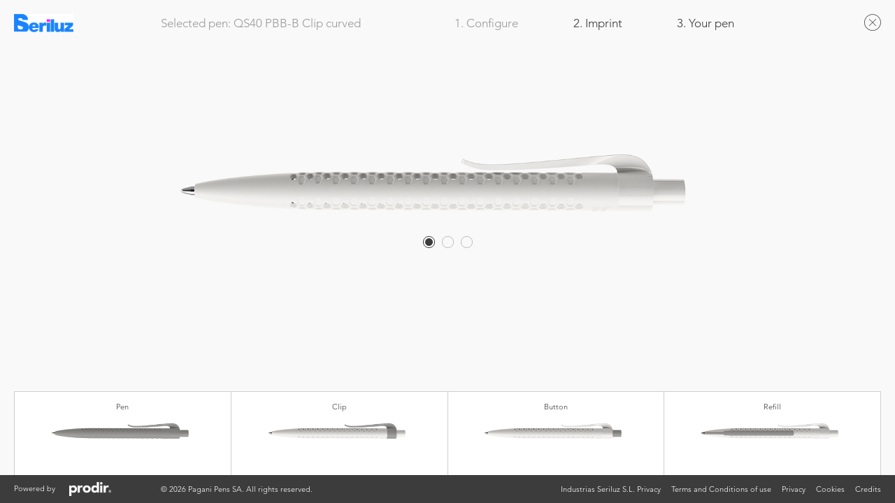

--- FILE ---
content_type: text/html; charset=UTF-8
request_url: https://configurator.prodir.com/en/pen/qs40-true-biotic/?surface=b&reseller=industrias-seriluz-s-l
body_size: 22838
content:
<!DOCTYPE html>
<!--[if lt IE 7]>  <html class="no-js lt-ie9 lt-ie8 lt-ie7" lang="en-US"> <![endif]-->
<!--[if IE 7]>     <html class="no-js lt-ie9 lt-ie8" lang="en-US"> <![endif]-->
<!--[if IE 8]>     <html class="no-js lt-ie9" lang="en-US"> <![endif]-->
<!--[if gt IE 8]><!--> <html class="no-js" lang="en-US"> <!--<![endif]-->
	<head>
		<meta charset="UTF-8">
<meta http-equiv="X-UA-Compatible" content="IE=edge,chrome=1">
<meta name="viewport" content="width=device-width, initial-scale=1">
<meta name="description" content="Prodir Configurator – Create your pen – Choose a Prodir model and personalize your pen with your company logo.">
<meta name="keywords" content="Prodir,configurator,create your pen,pen with logo,pen with company logo,promotional pens,advertising gadgets,design pen,ballpoint pen">

<meta name="theme-color" content="#3c3c3c">
<meta name="msapplication-navbutton-color" content="#3c3c3c">
<meta name="apple-mobile-web-app-capable" content="yes">
<meta name="apple-mobile-web-app-status-bar-style" content="black-translucent">

<meta property="og:image" content="https://configurator.prodir.com/wp-content/uploads/prodir-configurator-social.jpg" />
<meta name="twitter:image" content="https://configurator.prodir.com/wp-content/uploads/prodir-configurator-social.jpg" />

<meta name="google" content="notranslate" />

<title>QS40 True Biotic - Prodir Configurator</title>

		<link rel="shortcut icon" type="image/x-icon" href="/favicon.ico" />

		<!--[if lt IE 9]>
			<script src="https://oss.maxcdn.com/html5shiv/3.7.2/html5shiv.min.js"></script>
			<script src="https://oss.maxcdn.com/respond/1.4.2/respond.min.js"></script>
		<![endif]-->

		<!--wordpress head-->
		<meta name='robots' content='max-image-preview:large' />
	<style>img:is([sizes="auto" i], [sizes^="auto," i]) { contain-intrinsic-size: 3000px 1500px }</style>
	<link rel='dns-prefetch' href='//cdn.iubenda.com' />
<link rel='dns-prefetch' href='//blueimp.github.io' />
<link rel="alternate" type="application/rss+xml" title="Prodir Configurator &raquo; Feed" href="https://configurator.prodir.com/en/feed/" />
<link rel="alternate" type="application/rss+xml" title="Prodir Configurator &raquo; Comments Feed" href="https://configurator.prodir.com/en/comments/feed/" />
<script type="text/javascript">
/* <![CDATA[ */
window._wpemojiSettings = {"baseUrl":"https:\/\/s.w.org\/images\/core\/emoji\/16.0.1\/72x72\/","ext":".png","svgUrl":"https:\/\/s.w.org\/images\/core\/emoji\/16.0.1\/svg\/","svgExt":".svg","source":{"concatemoji":"https:\/\/configurator.prodir.com\/wp-includes\/js\/wp-emoji-release.min.js?ver=ad0b33dd3b145d0dafda8e5df914e305"}};
/*! This file is auto-generated */
!function(s,n){var o,i,e;function c(e){try{var t={supportTests:e,timestamp:(new Date).valueOf()};sessionStorage.setItem(o,JSON.stringify(t))}catch(e){}}function p(e,t,n){e.clearRect(0,0,e.canvas.width,e.canvas.height),e.fillText(t,0,0);var t=new Uint32Array(e.getImageData(0,0,e.canvas.width,e.canvas.height).data),a=(e.clearRect(0,0,e.canvas.width,e.canvas.height),e.fillText(n,0,0),new Uint32Array(e.getImageData(0,0,e.canvas.width,e.canvas.height).data));return t.every(function(e,t){return e===a[t]})}function u(e,t){e.clearRect(0,0,e.canvas.width,e.canvas.height),e.fillText(t,0,0);for(var n=e.getImageData(16,16,1,1),a=0;a<n.data.length;a++)if(0!==n.data[a])return!1;return!0}function f(e,t,n,a){switch(t){case"flag":return n(e,"\ud83c\udff3\ufe0f\u200d\u26a7\ufe0f","\ud83c\udff3\ufe0f\u200b\u26a7\ufe0f")?!1:!n(e,"\ud83c\udde8\ud83c\uddf6","\ud83c\udde8\u200b\ud83c\uddf6")&&!n(e,"\ud83c\udff4\udb40\udc67\udb40\udc62\udb40\udc65\udb40\udc6e\udb40\udc67\udb40\udc7f","\ud83c\udff4\u200b\udb40\udc67\u200b\udb40\udc62\u200b\udb40\udc65\u200b\udb40\udc6e\u200b\udb40\udc67\u200b\udb40\udc7f");case"emoji":return!a(e,"\ud83e\udedf")}return!1}function g(e,t,n,a){var r="undefined"!=typeof WorkerGlobalScope&&self instanceof WorkerGlobalScope?new OffscreenCanvas(300,150):s.createElement("canvas"),o=r.getContext("2d",{willReadFrequently:!0}),i=(o.textBaseline="top",o.font="600 32px Arial",{});return e.forEach(function(e){i[e]=t(o,e,n,a)}),i}function t(e){var t=s.createElement("script");t.src=e,t.defer=!0,s.head.appendChild(t)}"undefined"!=typeof Promise&&(o="wpEmojiSettingsSupports",i=["flag","emoji"],n.supports={everything:!0,everythingExceptFlag:!0},e=new Promise(function(e){s.addEventListener("DOMContentLoaded",e,{once:!0})}),new Promise(function(t){var n=function(){try{var e=JSON.parse(sessionStorage.getItem(o));if("object"==typeof e&&"number"==typeof e.timestamp&&(new Date).valueOf()<e.timestamp+604800&&"object"==typeof e.supportTests)return e.supportTests}catch(e){}return null}();if(!n){if("undefined"!=typeof Worker&&"undefined"!=typeof OffscreenCanvas&&"undefined"!=typeof URL&&URL.createObjectURL&&"undefined"!=typeof Blob)try{var e="postMessage("+g.toString()+"("+[JSON.stringify(i),f.toString(),p.toString(),u.toString()].join(",")+"));",a=new Blob([e],{type:"text/javascript"}),r=new Worker(URL.createObjectURL(a),{name:"wpTestEmojiSupports"});return void(r.onmessage=function(e){c(n=e.data),r.terminate(),t(n)})}catch(e){}c(n=g(i,f,p,u))}t(n)}).then(function(e){for(var t in e)n.supports[t]=e[t],n.supports.everything=n.supports.everything&&n.supports[t],"flag"!==t&&(n.supports.everythingExceptFlag=n.supports.everythingExceptFlag&&n.supports[t]);n.supports.everythingExceptFlag=n.supports.everythingExceptFlag&&!n.supports.flag,n.DOMReady=!1,n.readyCallback=function(){n.DOMReady=!0}}).then(function(){return e}).then(function(){var e;n.supports.everything||(n.readyCallback(),(e=n.source||{}).concatemoji?t(e.concatemoji):e.wpemoji&&e.twemoji&&(t(e.twemoji),t(e.wpemoji)))}))}((window,document),window._wpemojiSettings);
/* ]]> */
</script>
<style id='wp-emoji-styles-inline-css' type='text/css'>

	img.wp-smiley, img.emoji {
		display: inline !important;
		border: none !important;
		box-shadow: none !important;
		height: 1em !important;
		width: 1em !important;
		margin: 0 0.07em !important;
		vertical-align: -0.1em !important;
		background: none !important;
		padding: 0 !important;
	}
</style>
<link rel='stylesheet' id='wp-block-library-css' href='https://configurator.prodir.com/wp-includes/css/dist/block-library/style.min.css?ver=ad0b33dd3b145d0dafda8e5df914e305' type='text/css' media='all' />
<style id='wp-block-library-theme-inline-css' type='text/css'>
.wp-block-audio :where(figcaption){color:#555;font-size:13px;text-align:center}.is-dark-theme .wp-block-audio :where(figcaption){color:#ffffffa6}.wp-block-audio{margin:0 0 1em}.wp-block-code{border:1px solid #ccc;border-radius:4px;font-family:Menlo,Consolas,monaco,monospace;padding:.8em 1em}.wp-block-embed :where(figcaption){color:#555;font-size:13px;text-align:center}.is-dark-theme .wp-block-embed :where(figcaption){color:#ffffffa6}.wp-block-embed{margin:0 0 1em}.blocks-gallery-caption{color:#555;font-size:13px;text-align:center}.is-dark-theme .blocks-gallery-caption{color:#ffffffa6}:root :where(.wp-block-image figcaption){color:#555;font-size:13px;text-align:center}.is-dark-theme :root :where(.wp-block-image figcaption){color:#ffffffa6}.wp-block-image{margin:0 0 1em}.wp-block-pullquote{border-bottom:4px solid;border-top:4px solid;color:currentColor;margin-bottom:1.75em}.wp-block-pullquote cite,.wp-block-pullquote footer,.wp-block-pullquote__citation{color:currentColor;font-size:.8125em;font-style:normal;text-transform:uppercase}.wp-block-quote{border-left:.25em solid;margin:0 0 1.75em;padding-left:1em}.wp-block-quote cite,.wp-block-quote footer{color:currentColor;font-size:.8125em;font-style:normal;position:relative}.wp-block-quote:where(.has-text-align-right){border-left:none;border-right:.25em solid;padding-left:0;padding-right:1em}.wp-block-quote:where(.has-text-align-center){border:none;padding-left:0}.wp-block-quote.is-large,.wp-block-quote.is-style-large,.wp-block-quote:where(.is-style-plain){border:none}.wp-block-search .wp-block-search__label{font-weight:700}.wp-block-search__button{border:1px solid #ccc;padding:.375em .625em}:where(.wp-block-group.has-background){padding:1.25em 2.375em}.wp-block-separator.has-css-opacity{opacity:.4}.wp-block-separator{border:none;border-bottom:2px solid;margin-left:auto;margin-right:auto}.wp-block-separator.has-alpha-channel-opacity{opacity:1}.wp-block-separator:not(.is-style-wide):not(.is-style-dots){width:100px}.wp-block-separator.has-background:not(.is-style-dots){border-bottom:none;height:1px}.wp-block-separator.has-background:not(.is-style-wide):not(.is-style-dots){height:2px}.wp-block-table{margin:0 0 1em}.wp-block-table td,.wp-block-table th{word-break:normal}.wp-block-table :where(figcaption){color:#555;font-size:13px;text-align:center}.is-dark-theme .wp-block-table :where(figcaption){color:#ffffffa6}.wp-block-video :where(figcaption){color:#555;font-size:13px;text-align:center}.is-dark-theme .wp-block-video :where(figcaption){color:#ffffffa6}.wp-block-video{margin:0 0 1em}:root :where(.wp-block-template-part.has-background){margin-bottom:0;margin-top:0;padding:1.25em 2.375em}
</style>
<style id='classic-theme-styles-inline-css' type='text/css'>
/*! This file is auto-generated */
.wp-block-button__link{color:#fff;background-color:#32373c;border-radius:9999px;box-shadow:none;text-decoration:none;padding:calc(.667em + 2px) calc(1.333em + 2px);font-size:1.125em}.wp-block-file__button{background:#32373c;color:#fff;text-decoration:none}
</style>
<style id='global-styles-inline-css' type='text/css'>
:root{--wp--preset--aspect-ratio--square: 1;--wp--preset--aspect-ratio--4-3: 4/3;--wp--preset--aspect-ratio--3-4: 3/4;--wp--preset--aspect-ratio--3-2: 3/2;--wp--preset--aspect-ratio--2-3: 2/3;--wp--preset--aspect-ratio--16-9: 16/9;--wp--preset--aspect-ratio--9-16: 9/16;--wp--preset--color--black: #000000;--wp--preset--color--cyan-bluish-gray: #abb8c3;--wp--preset--color--white: #ffffff;--wp--preset--color--pale-pink: #f78da7;--wp--preset--color--vivid-red: #cf2e2e;--wp--preset--color--luminous-vivid-orange: #ff6900;--wp--preset--color--luminous-vivid-amber: #fcb900;--wp--preset--color--light-green-cyan: #7bdcb5;--wp--preset--color--vivid-green-cyan: #00d084;--wp--preset--color--pale-cyan-blue: #8ed1fc;--wp--preset--color--vivid-cyan-blue: #0693e3;--wp--preset--color--vivid-purple: #9b51e0;--wp--preset--gradient--vivid-cyan-blue-to-vivid-purple: linear-gradient(135deg,rgba(6,147,227,1) 0%,rgb(155,81,224) 100%);--wp--preset--gradient--light-green-cyan-to-vivid-green-cyan: linear-gradient(135deg,rgb(122,220,180) 0%,rgb(0,208,130) 100%);--wp--preset--gradient--luminous-vivid-amber-to-luminous-vivid-orange: linear-gradient(135deg,rgba(252,185,0,1) 0%,rgba(255,105,0,1) 100%);--wp--preset--gradient--luminous-vivid-orange-to-vivid-red: linear-gradient(135deg,rgba(255,105,0,1) 0%,rgb(207,46,46) 100%);--wp--preset--gradient--very-light-gray-to-cyan-bluish-gray: linear-gradient(135deg,rgb(238,238,238) 0%,rgb(169,184,195) 100%);--wp--preset--gradient--cool-to-warm-spectrum: linear-gradient(135deg,rgb(74,234,220) 0%,rgb(151,120,209) 20%,rgb(207,42,186) 40%,rgb(238,44,130) 60%,rgb(251,105,98) 80%,rgb(254,248,76) 100%);--wp--preset--gradient--blush-light-purple: linear-gradient(135deg,rgb(255,206,236) 0%,rgb(152,150,240) 100%);--wp--preset--gradient--blush-bordeaux: linear-gradient(135deg,rgb(254,205,165) 0%,rgb(254,45,45) 50%,rgb(107,0,62) 100%);--wp--preset--gradient--luminous-dusk: linear-gradient(135deg,rgb(255,203,112) 0%,rgb(199,81,192) 50%,rgb(65,88,208) 100%);--wp--preset--gradient--pale-ocean: linear-gradient(135deg,rgb(255,245,203) 0%,rgb(182,227,212) 50%,rgb(51,167,181) 100%);--wp--preset--gradient--electric-grass: linear-gradient(135deg,rgb(202,248,128) 0%,rgb(113,206,126) 100%);--wp--preset--gradient--midnight: linear-gradient(135deg,rgb(2,3,129) 0%,rgb(40,116,252) 100%);--wp--preset--font-size--small: 13px;--wp--preset--font-size--medium: 20px;--wp--preset--font-size--large: 36px;--wp--preset--font-size--x-large: 42px;--wp--preset--spacing--20: 0.44rem;--wp--preset--spacing--30: 0.67rem;--wp--preset--spacing--40: 1rem;--wp--preset--spacing--50: 1.5rem;--wp--preset--spacing--60: 2.25rem;--wp--preset--spacing--70: 3.38rem;--wp--preset--spacing--80: 5.06rem;--wp--preset--shadow--natural: 6px 6px 9px rgba(0, 0, 0, 0.2);--wp--preset--shadow--deep: 12px 12px 50px rgba(0, 0, 0, 0.4);--wp--preset--shadow--sharp: 6px 6px 0px rgba(0, 0, 0, 0.2);--wp--preset--shadow--outlined: 6px 6px 0px -3px rgba(255, 255, 255, 1), 6px 6px rgba(0, 0, 0, 1);--wp--preset--shadow--crisp: 6px 6px 0px rgba(0, 0, 0, 1);}:where(.is-layout-flex){gap: 0.5em;}:where(.is-layout-grid){gap: 0.5em;}body .is-layout-flex{display: flex;}.is-layout-flex{flex-wrap: wrap;align-items: center;}.is-layout-flex > :is(*, div){margin: 0;}body .is-layout-grid{display: grid;}.is-layout-grid > :is(*, div){margin: 0;}:where(.wp-block-columns.is-layout-flex){gap: 2em;}:where(.wp-block-columns.is-layout-grid){gap: 2em;}:where(.wp-block-post-template.is-layout-flex){gap: 1.25em;}:where(.wp-block-post-template.is-layout-grid){gap: 1.25em;}.has-black-color{color: var(--wp--preset--color--black) !important;}.has-cyan-bluish-gray-color{color: var(--wp--preset--color--cyan-bluish-gray) !important;}.has-white-color{color: var(--wp--preset--color--white) !important;}.has-pale-pink-color{color: var(--wp--preset--color--pale-pink) !important;}.has-vivid-red-color{color: var(--wp--preset--color--vivid-red) !important;}.has-luminous-vivid-orange-color{color: var(--wp--preset--color--luminous-vivid-orange) !important;}.has-luminous-vivid-amber-color{color: var(--wp--preset--color--luminous-vivid-amber) !important;}.has-light-green-cyan-color{color: var(--wp--preset--color--light-green-cyan) !important;}.has-vivid-green-cyan-color{color: var(--wp--preset--color--vivid-green-cyan) !important;}.has-pale-cyan-blue-color{color: var(--wp--preset--color--pale-cyan-blue) !important;}.has-vivid-cyan-blue-color{color: var(--wp--preset--color--vivid-cyan-blue) !important;}.has-vivid-purple-color{color: var(--wp--preset--color--vivid-purple) !important;}.has-black-background-color{background-color: var(--wp--preset--color--black) !important;}.has-cyan-bluish-gray-background-color{background-color: var(--wp--preset--color--cyan-bluish-gray) !important;}.has-white-background-color{background-color: var(--wp--preset--color--white) !important;}.has-pale-pink-background-color{background-color: var(--wp--preset--color--pale-pink) !important;}.has-vivid-red-background-color{background-color: var(--wp--preset--color--vivid-red) !important;}.has-luminous-vivid-orange-background-color{background-color: var(--wp--preset--color--luminous-vivid-orange) !important;}.has-luminous-vivid-amber-background-color{background-color: var(--wp--preset--color--luminous-vivid-amber) !important;}.has-light-green-cyan-background-color{background-color: var(--wp--preset--color--light-green-cyan) !important;}.has-vivid-green-cyan-background-color{background-color: var(--wp--preset--color--vivid-green-cyan) !important;}.has-pale-cyan-blue-background-color{background-color: var(--wp--preset--color--pale-cyan-blue) !important;}.has-vivid-cyan-blue-background-color{background-color: var(--wp--preset--color--vivid-cyan-blue) !important;}.has-vivid-purple-background-color{background-color: var(--wp--preset--color--vivid-purple) !important;}.has-black-border-color{border-color: var(--wp--preset--color--black) !important;}.has-cyan-bluish-gray-border-color{border-color: var(--wp--preset--color--cyan-bluish-gray) !important;}.has-white-border-color{border-color: var(--wp--preset--color--white) !important;}.has-pale-pink-border-color{border-color: var(--wp--preset--color--pale-pink) !important;}.has-vivid-red-border-color{border-color: var(--wp--preset--color--vivid-red) !important;}.has-luminous-vivid-orange-border-color{border-color: var(--wp--preset--color--luminous-vivid-orange) !important;}.has-luminous-vivid-amber-border-color{border-color: var(--wp--preset--color--luminous-vivid-amber) !important;}.has-light-green-cyan-border-color{border-color: var(--wp--preset--color--light-green-cyan) !important;}.has-vivid-green-cyan-border-color{border-color: var(--wp--preset--color--vivid-green-cyan) !important;}.has-pale-cyan-blue-border-color{border-color: var(--wp--preset--color--pale-cyan-blue) !important;}.has-vivid-cyan-blue-border-color{border-color: var(--wp--preset--color--vivid-cyan-blue) !important;}.has-vivid-purple-border-color{border-color: var(--wp--preset--color--vivid-purple) !important;}.has-vivid-cyan-blue-to-vivid-purple-gradient-background{background: var(--wp--preset--gradient--vivid-cyan-blue-to-vivid-purple) !important;}.has-light-green-cyan-to-vivid-green-cyan-gradient-background{background: var(--wp--preset--gradient--light-green-cyan-to-vivid-green-cyan) !important;}.has-luminous-vivid-amber-to-luminous-vivid-orange-gradient-background{background: var(--wp--preset--gradient--luminous-vivid-amber-to-luminous-vivid-orange) !important;}.has-luminous-vivid-orange-to-vivid-red-gradient-background{background: var(--wp--preset--gradient--luminous-vivid-orange-to-vivid-red) !important;}.has-very-light-gray-to-cyan-bluish-gray-gradient-background{background: var(--wp--preset--gradient--very-light-gray-to-cyan-bluish-gray) !important;}.has-cool-to-warm-spectrum-gradient-background{background: var(--wp--preset--gradient--cool-to-warm-spectrum) !important;}.has-blush-light-purple-gradient-background{background: var(--wp--preset--gradient--blush-light-purple) !important;}.has-blush-bordeaux-gradient-background{background: var(--wp--preset--gradient--blush-bordeaux) !important;}.has-luminous-dusk-gradient-background{background: var(--wp--preset--gradient--luminous-dusk) !important;}.has-pale-ocean-gradient-background{background: var(--wp--preset--gradient--pale-ocean) !important;}.has-electric-grass-gradient-background{background: var(--wp--preset--gradient--electric-grass) !important;}.has-midnight-gradient-background{background: var(--wp--preset--gradient--midnight) !important;}.has-small-font-size{font-size: var(--wp--preset--font-size--small) !important;}.has-medium-font-size{font-size: var(--wp--preset--font-size--medium) !important;}.has-large-font-size{font-size: var(--wp--preset--font-size--large) !important;}.has-x-large-font-size{font-size: var(--wp--preset--font-size--x-large) !important;}
:where(.wp-block-post-template.is-layout-flex){gap: 1.25em;}:where(.wp-block-post-template.is-layout-grid){gap: 1.25em;}
:where(.wp-block-columns.is-layout-flex){gap: 2em;}:where(.wp-block-columns.is-layout-grid){gap: 2em;}
:root :where(.wp-block-pullquote){font-size: 1.5em;line-height: 1.6;}
</style>
<link rel='stylesheet' id='wpml-legacy-vertical-list-0-css' href='https://configurator.prodir.com/wp-content/plugins/sitepress-multilingual-cms/templates/language-switchers/legacy-list-vertical/style.min.css?ver=1' type='text/css' media='all' />
<style id='wpml-legacy-vertical-list-0-inline-css' type='text/css'>
.wpml-ls-statics-shortcode_actions{background-color:#ffffff;}.wpml-ls-statics-shortcode_actions, .wpml-ls-statics-shortcode_actions .wpml-ls-sub-menu, .wpml-ls-statics-shortcode_actions a {border-color:#cdcdcd;}.wpml-ls-statics-shortcode_actions a, .wpml-ls-statics-shortcode_actions .wpml-ls-sub-menu a, .wpml-ls-statics-shortcode_actions .wpml-ls-sub-menu a:link, .wpml-ls-statics-shortcode_actions li:not(.wpml-ls-current-language) .wpml-ls-link, .wpml-ls-statics-shortcode_actions li:not(.wpml-ls-current-language) .wpml-ls-link:link {color:#444444;background-color:#ffffff;}.wpml-ls-statics-shortcode_actions .wpml-ls-sub-menu a:hover,.wpml-ls-statics-shortcode_actions .wpml-ls-sub-menu a:focus, .wpml-ls-statics-shortcode_actions .wpml-ls-sub-menu a:link:hover, .wpml-ls-statics-shortcode_actions .wpml-ls-sub-menu a:link:focus {color:#000000;background-color:#eeeeee;}.wpml-ls-statics-shortcode_actions .wpml-ls-current-language > a {color:#444444;background-color:#ffffff;}.wpml-ls-statics-shortcode_actions .wpml-ls-current-language:hover>a, .wpml-ls-statics-shortcode_actions .wpml-ls-current-language>a:focus {color:#000000;background-color:#eeeeee;}
</style>
<link rel='stylesheet' id='bootstrap-basic4-wp-main-css' href='https://configurator.prodir.com/wp-content/themes/prodir/style.css?ver=2.7.0' type='text/css' media='all' />
<link rel='stylesheet' id='bootstrap4-css' href='https://configurator.prodir.com/wp-content/themes/bootstrap-basic4/assets/css/bootstrap.min.css?ver=4.6.2' type='text/css' media='all' />
<link rel='stylesheet' id='bootstrap-basic4-font-awesome5-css' href='https://configurator.prodir.com/wp-content/themes/bootstrap-basic4/assets/fontawesome/css/all.min.css?ver=5.15.4' type='text/css' media='all' />
<link rel='stylesheet' id='bootstrap-basic4-main-css' href='https://configurator.prodir.com/wp-content/themes/bootstrap-basic4/assets/css/main.css?ver=2.7.0' type='text/css' media='all' />
<link rel='stylesheet' id='theme_icons-css' href='https://configurator.prodir.com/wp-content/themes/prodir/dist/css/icons.min.css?ver=1767604307' type='text/css' media='all' />
<link rel='stylesheet' id='theme_fonts-css' href='https://configurator.prodir.com/wp-content/themes/prodir/dist/css/fonts.min.css?ver=1767604308' type='text/css' media='all' />
<link rel='stylesheet' id='theme_main_style-css' href='https://configurator.prodir.com/wp-content/themes/prodir/dist/css/prodir-theme.min.css?ver=1767604307' type='text/css' media='all' />
<link rel='stylesheet' id='theme_bootstrap-css' href='https://configurator.prodir.com/wp-content/themes/prodir/dist/css/bootstrap.prodir.min.css?ver=1767604302' type='text/css' media='all' />
<link rel='stylesheet' id='theme_animations-css' href='https://configurator.prodir.com/wp-content/themes/prodir/dist/css/prodir-animations.min.css?ver=1767604304' type='text/css' media='all' />
<link rel='stylesheet' id='bootstrap_select_style-css' href='https://configurator.prodir.com/wp-content/themes/prodir/dist/css/bootstrap-select.min.css?ver=ad0b33dd3b145d0dafda8e5df914e305' type='text/css' media='all' />
<link rel='stylesheet' id='configurator_ui_style-css' href='https://configurator.prodir.com/wp-content/themes/prodir/dist/css/configurator.ui.min.css?ver=1767604307' type='text/css' media='all' />
<link rel='stylesheet' id='fileupload_style-css' href='https://configurator.prodir.com/wp-content/themes/prodir/dist/css/jquery.fileupload.min.css?ver=ad0b33dd3b145d0dafda8e5df914e305' type='text/css' media='all' />
<link rel='stylesheet' id='dropzone_style-css' href='https://configurator.prodir.com/wp-content/themes/prodir/dist/css/dropzone.min.css?ver=ad0b33dd3b145d0dafda8e5df914e305' type='text/css' media='all' />
<link rel='stylesheet' id='rangeslider_style-css' href='https://configurator.prodir.com/wp-content/themes/prodir/dist/css/rangeslider.min.css?ver=ad0b33dd3b145d0dafda8e5df914e305' type='text/css' media='all' />
<link rel='stylesheet' id='theme_bootstrap_override-css' href='https://configurator.prodir.com/wp-content/themes/prodir/dist/css/bootstrap-override.min.css?ver=1767604304' type='text/css' media='all' />
<link rel='stylesheet' id='iubenda_style-css' href='https://configurator.prodir.com/wp-content/themes/prodir/dist/css/iubenda.min.css?ver=1767604301' type='text/css' media='all' />

<script  type="text/javascript" class=" _iub_cs_skip" type="text/javascript" id="iubenda-head-inline-scripts-0">
/* <![CDATA[ */
    var _iub = _iub || [];
    _iub.csConfiguration = {
        "whitelabel":false,
        "lang":"en",
        "siteId":179469,
        "consentOnContinuedBrowsing":false,
        "perPurposeConsent":true,
        "cookiePolicyId":614506,
        "floatingPreferencesButtonDisplay":false,
        "banner":{
            "acceptButtonDisplay":true,
            "rejectButtonDisplay":true,
            "customizeButtonDisplay":true,
            "position":"float-bottom-center",
            "applyStyles":false,
            "closeButtonDisplay":false
        }
    };
/* ]]> */
</script>
<script  type="text/javascript" charset="UTF-8" async="" class=" _iub_cs_skip" type="text/javascript" src="//cdn.iubenda.com/cs/iubenda_cs.js?ver=3.12.5" id="iubenda-head-scripts-0-js"></script>
<script type="text/javascript" id="wpml-cookie-js-extra">
/* <![CDATA[ */
var wpml_cookies = {"wp-wpml_current_language":{"value":"en","expires":1,"path":"\/"}};
var wpml_cookies = {"wp-wpml_current_language":{"value":"en","expires":1,"path":"\/"}};
/* ]]> */
</script>
<script type="text/javascript" src="https://configurator.prodir.com/wp-content/plugins/sitepress-multilingual-cms/res/js/cookies/language-cookie.js?ver=486900" id="wpml-cookie-js" defer="defer" data-wp-strategy="defer"></script>
<script type="text/javascript" src="https://configurator.prodir.com/wp-includes/js/jquery/jquery.min.js?ver=3.7.1" id="jquery-core-js"></script>
<script type="text/javascript" src="https://configurator.prodir.com/wp-includes/js/jquery/jquery-migrate.min.js?ver=3.4.1" id="jquery-migrate-js"></script>
<script type="text/javascript" src="https://configurator.prodir.com/wp-content/themes/bootstrap-basic4/assets/js/bootstrap.bundle.min.js?ver=4.6.2" id="bootstrap4-bundle-js"></script>
<script type="text/javascript" src="https://configurator.prodir.com/wp-content/themes/prodir/dist/js/vendor/js.cookie.js?ver=1" id="minerva_cookie_script-js"></script>
<script type="text/javascript" src="https://configurator.prodir.com/wp-content/themes/prodir/dist/js/vendor/bootstrap-select.min.js?ver=ad0b33dd3b145d0dafda8e5df914e305" id="bootstrap_select_script-js"></script>
<script type="text/javascript" id="minerva_common_script-js-extra">
/* <![CDATA[ */
var minerva_common_vars = {"homeurl":"https:\/\/configurator.prodir.com","ajaxurl":"https:\/\/configurator.prodir.com\/wp-admin\/admin-ajax.php","required_field":"Required field.","generic_error":"An error has occurred.","lang":"en","alert_success":"alert alert-success","alert_info":"alert alert-info","alert_warning":"alert alert-warning","alert_danger":"alert alert-danger","error_courtesy_message":"Please try again later.","missing_configuration_data":{"pen_model_intro":"We are sorry!<br>The configuration can not be restored.","pen_model":"%s pen model is no longer available.","generic_option_intro":"We are sorry!<br>The configuration can not be completely restored.","generic_option":"One of the selected options is no longer available.","component":"<strong>%s<\/strong> component is no longer available.","component_color":"%1$s <strong>%2$s<\/strong> is no longer available.","refill_type":"<strong>%s<\/strong> is no longer available.","refill_ink_color":"%1$s <strong>%2$s<\/strong> is no longer available.","refill_diameter":"%1$s <strong>%2$s<\/strong> is no longer available.","refill_color":"%1$s <strong>%2$s<\/strong> is no longer available."},"pens":{"197":{"url":"https:\/\/configurator.prodir.com\/en\/pen\/ds1\/","name":"DS1"},"266":{"url":"https:\/\/configurator.prodir.com\/en\/pen\/ds2\/","name":"DS2"},"420":{"url":"https:\/\/configurator.prodir.com\/en\/pen\/ds3\/","name":"DS3"},"423":{"url":"https:\/\/configurator.prodir.com\/en\/pen\/ds3-biotic\/","name":"DS3 Biotic"},"5339":{"url":"https:\/\/configurator.prodir.com\/en\/pen\/ds3-biotic-fastlane\/","name":"DS3 Biotic Fastlane"},"421":{"url":"","name":"DS3 Mechanical pencil"},"422":{"url":"","name":"DS3.1"},"2793":{"url":"https:\/\/configurator.prodir.com\/en\/pen\/ds3-fastlane\/","name":"DS3 Fastlane"},"2288":{"url":"https:\/\/configurator.prodir.com\/en\/pen\/ds4\/","name":"DS4"},"424":{"url":"https:\/\/configurator.prodir.com\/en\/pen\/ds5\/","name":"DS5"},"4152":{"url":"https:\/\/configurator.prodir.com\/en\/pen\/ds5-metal-clip\/","name":"DS5 Metal Clip"},"2818":{"url":"https:\/\/configurator.prodir.com\/en\/pen\/ds5-fastlane\/","name":"DS5 Fastlane"},"5106":{"url":"https:\/\/configurator.prodir.com\/en\/pen\/ds6-s\/","name":"DS6 S"},"1727":{"url":"","name":"DS6"},"425":{"url":"","name":"DS7"},"426":{"url":"https:\/\/configurator.prodir.com\/en\/pen\/ds8\/","name":"DS8"},"4156":{"url":"https:\/\/configurator.prodir.com\/en\/pen\/ds8-true-biotic\/","name":"DS8 True Biotic"},"427":{"url":"","name":"DS8 Mechanical pencil"},"1669":{"url":"https:\/\/configurator.prodir.com\/en\/pen\/ds8-metal-clip\/","name":"DS8 Metal Clip"},"1703":{"url":"","name":"DS8 Metal Clip Mechanical pencil"},"2844":{"url":"https:\/\/configurator.prodir.com\/en\/pen\/ds8-fastlane\/","name":"DS8 Fastlane"},"429":{"url":"","name":"DS9"},"430":{"url":"","name":"DS10"},"5337":{"url":"https:\/\/configurator.prodir.com\/en\/pen\/ds11\/","name":"DS11"},"5847":{"url":"https:\/\/configurator.prodir.com\/en\/pen\/ms8\/","name":"MS8"},"432":{"url":"https:\/\/configurator.prodir.com\/en\/pen\/qs01\/","name":"QS01"},"431":{"url":"","name":"QS02"},"837":{"url":"https:\/\/configurator.prodir.com\/en\/pen\/qs03\/","name":"QS03"},"1971":{"url":"","name":"QS04"},"433":{"url":"https:\/\/configurator.prodir.com\/en\/pen\/qs20\/","name":"QS20"},"2127":{"url":"","name":"QS30"},"2556":{"url":"https:\/\/configurator.prodir.com\/en\/pen\/qs40-air\/","name":"QS40 Air"},"2767":{"url":"https:\/\/configurator.prodir.com\/en\/pen\/qs40-true-biotic\/","name":"QS40 True Biotic"},"2647":{"url":"","name":"QS50 Antibacterial"},"5338":{"url":"","name":"QS50 Stone"},"5640":{"url":"https:\/\/configurator.prodir.com\/en\/pen\/qs50\/","name":"QS50"},"2072":{"url":"","name":"DNA"}},"iub":{"site_id":"179469","cookie_policy_id":{"en":"614506","de":"897544"},"privacy_policy_id":{"en":"614506","de":"897544"},"terms_conditions_id":{"en":"722494","de":"824736"}}};
/* ]]> */
</script>
<script type="text/javascript" src="https://configurator.prodir.com/wp-content/themes/prodir/dist/js/common.min.js?ver=1767604310" id="minerva_common_script-js"></script>
<script type="text/javascript" src="https://configurator.prodir.com/wp-content/themes/prodir/dist/js/vendor/download.js?ver=ad0b33dd3b145d0dafda8e5df914e305" id="downloadjs_script-js"></script>
<script type="text/javascript" src="https://configurator.prodir.com/wp-content/themes/prodir/dist/js/vendor/fontfaceobserver.js?ver=ad0b33dd3b145d0dafda8e5df914e305" id="fontfaceobserver_script-js"></script>
<script type="text/javascript" id="minerva_configurator_imprint_script-js-extra">
/* <![CDATA[ */
var minerva_configurator_vars = {"ajaxurl":"https:\/\/configurator.prodir.com\/wp-admin\/admin-ajax.php","fileupload_url":"https:\/\/configurator.prodir.com\/wp-content\/themes\/prodir\/fileupload\/","wp_content_url":"https:\/\/configurator.prodir.com\/wp-content","assets":"assets","assets_hires":"assets-hires","assets_users":"assets-users","assets_horizontal_folder":"assets-horizontal","file_type":"Incorrect file type.\nPlease choose only GIF, JPEG or PNG file format.","file_size":"File size exceeds 3 MB.","low_image_width":"118","low_image_height":"755","low_template_image_width":"","low_template_image_height":"","low_xt":"","low_yt":"","low_heading_font_size":"","low_body_font_size":"","low_template_filename":"","low_crop_margin_left":"","low_crop_margin_right":"","low_crop_margin_top":"","low_crop_margin_bottom":"","low_logo_width":"","low_logo_height":"","hi_image_width":"343","hi_image_height":"2200","hi_template_image_width":"2200","hi_template_image_height":"3000","hi_xt":"100","hi_yt":"2822","hi_heading_font_size":"60","hi_body_font_size":"30","hi_template_filename":"template-hi","hi_crop_margin_left":"100","hi_crop_margin_right":"73","hi_crop_margin_top":"73","hi_crop_margin_bottom":"184","hi_logo_width":"400","hi_logo_height":"150","space":"25","remove_option_code":"XXX","not_available_option_code":"XX1","pms_code":"PMS","no_webs_storage_support":"Sorry! No Web Storage support. We can't store logos on your web browser.","history_limit_reached":"The maximum number of logos that can be stored has been reached.<br>Loading a new logo will delete the oldest one.","history_item_download":"Download","history_item_remove":"Remove","history_item_apply":"Apply","history_item_remove_confirm":"Are you sure? <a href=\"javascript:void(0)\">Remove<\/a> or <a href=\"javascript:void(0)\">Cancel<\/a>.","fileupload_php_upload_max_filesize":"The uploaded file exceeds the upload_max_filesize directive in php.ini.","fileupload_php_max_file_size":"The uploaded file exceeds the MAX_FILE_SIZE directive that was specified in the HTML form.","fileupload_partial_upload":"The uploaded file was only partially uploaded.","fileupload_no_file":"No file was uploaded.","fileupload_missing_folder":"Missing a temporary folder.","fileupload_disk_write_failed":"Failed to write file to disk.","fileupload_php_extension_stopped":"A PHP extension stopped the file upload.","fileupload_post_max_size":"The uploaded file exceeds the post_max_size directive in php.ini.","fileupload_max_file_size":"File size exceeds %d MB.","fileupload_min_file_size":"File is too small.","fileupload_accept_file_types":"Filetype not allowed. Please choose only GIF, JPEG or PNG file format.","fileupload_max_number_of_files":"Maximum number of files exceeded.","fileupload_max_width":"Image exceeds maximum width.","fileupload_min_width":"Image requires a minimum width.","fileupload_max_height":"Image exceeds maximum height.","fileupload_min_height":"Image requires a minimum height.","fileupload_abort":"File upload aborted. Please try again.","fileupload_image_resize":"Failed to resize image.","matches":{"B":{"2783":["B"],"2784":["B Curved"],"2785":["B"]}},"constraints":{"B":{"2783":[],"2784":["mm"],"2785":[]}},"exceptions_type1":[],"exceptions_type2":[],"exceptions_type3":[],"exceptions_type4":[],"exceptions_type5":[],"print_areas_advanced_settings":{"2782":{"2784":"B Curved"}},"refills_advanced_settings":[],"product_code_rules":{"writing_system":"P","standard":[{"component":"2783"},{"mixed":[{"conditions":[{"component_id":"2784","surface_id":["2776"]}],"surface_code":"B","component_id":"","use_color_code":false,"suffix":false}]}],"optional":[{"component":"2785"}],"suffix":[{"conditions":[{"component_id":"2784","surface_id":["2776"]}],"suffix_text":"Clip curved"}]},"subset_message":"Other standard colours from 5,000 pieces.","quatity_range":{"500":"500 - 900","1000":"1000 - 2900","3000":"3000 - 4900","5000":"5000 - 9900","10000":"10000 - 24900","25000":"25000 - 49900","50000":"50000 - 99900","100000":"> 100000"},"currencies":{"chf":"CHF","eur":"EUR"},"pricelist":{"quantity_range":{"500":"500 - 900","1000":"1000 - 2900","3000":"3000 - 4900","5000":"5000 - 9900","10000":"10000 - 24900","25000":"25000 - 49900","50000":"50000 - 99900","100000":"> 100000"},"prices":{"PBB":{"chf":{"500":"3.73","1000":"3.41","3000":"3.14","5000":"2.97","10000":"2.86","25000":"2.80","50000":"2.71","100000":"2.63"},"eur":{"500":"3.73","1000":"3.41","3000":"3.14","5000":"2.97","10000":"2.86","25000":"2.80","50000":"2.71","100000":"2.63"}}}}};
/* ]]> */
</script>
<script type="text/javascript" src="https://configurator.prodir.com/wp-content/themes/prodir/dist/js/configurator/imprint.min.js?ver=1767604314" id="minerva_configurator_imprint_script-js"></script>
<script type="text/javascript" src="https://blueimp.github.io/JavaScript-Load-Image/js/load-image.all.min.js?ver=ad0b33dd3b145d0dafda8e5df914e305" id="fileupload_load_image_script-js"></script>
<script type="text/javascript" src="https://blueimp.github.io/JavaScript-Canvas-to-Blob/js/canvas-to-blob.min.js?ver=ad0b33dd3b145d0dafda8e5df914e305" id="fileupload_canvas_to_blob_script-js"></script>
<script type="text/javascript" src="https://configurator.prodir.com/wp-content/themes/prodir/dist/js/vendor/jquery.ui.widget.js?ver=ad0b33dd3b145d0dafda8e5df914e305" id="fileupload_ui_widget_script-js"></script>
<script type="text/javascript" src="https://configurator.prodir.com/wp-content/themes/prodir/dist/js/vendor/jquery.iframe-transport.js?ver=ad0b33dd3b145d0dafda8e5df914e305" id="fileupload_transport_script-js"></script>
<script type="text/javascript" src="https://configurator.prodir.com/wp-content/themes/prodir/dist/js/vendor/jquery.fileupload.js?ver=ad0b33dd3b145d0dafda8e5df914e305" id="fileupload_script-js"></script>
<script type="text/javascript" src="https://configurator.prodir.com/wp-content/themes/prodir/dist/js/vendor/jquery.fileupload-process.js?ver=ad0b33dd3b145d0dafda8e5df914e305" id="fileupload_process_script-js"></script>
<script type="text/javascript" src="https://configurator.prodir.com/wp-content/themes/prodir/dist/js/vendor/jquery.fileupload-image.js?ver=ad0b33dd3b145d0dafda8e5df914e305" id="fileupload_image_script-js"></script>
<script type="text/javascript" src="https://configurator.prodir.com/wp-content/themes/prodir/dist/js/vendor/jquery.fileupload-validate.js?ver=ad0b33dd3b145d0dafda8e5df914e305" id="fileupload_validate_script-js"></script>
<script type="text/javascript" src="https://configurator.prodir.com/wp-content/themes/prodir/dist/js/vendor/dropzone.min.js?ver=ad0b33dd3b145d0dafda8e5df914e305" id="dropzone_script-js"></script>
<script type="text/javascript" src="https://configurator.prodir.com/wp-content/themes/prodir/dist/js/vendor/fabric.min.js?ver=ad0b33dd3b145d0dafda8e5df914e305" id="fabricjs_script-js"></script>
<script type="text/javascript" id="minerva_configurator_text_editor_script-js-extra">
/* <![CDATA[ */
var minerva_configurator_vars = {"ajaxurl":"https:\/\/configurator.prodir.com\/wp-admin\/admin-ajax.php","fileupload_url":"https:\/\/configurator.prodir.com\/wp-content\/themes\/prodir\/fileupload\/","wp_content_url":"https:\/\/configurator.prodir.com\/wp-content","assets":"assets","assets_hires":"assets-hires","assets_users":"assets-users","assets_horizontal_folder":"assets-horizontal","file_type":"Incorrect file type.\nPlease choose only GIF, JPEG or PNG file format.","file_size":"File size exceeds 3 MB.","low_image_width":"118","low_image_height":"755","low_template_image_width":"","low_template_image_height":"","low_xt":"","low_yt":"","low_heading_font_size":"","low_body_font_size":"","low_template_filename":"","low_crop_margin_left":"","low_crop_margin_right":"","low_crop_margin_top":"","low_crop_margin_bottom":"","low_logo_width":"","low_logo_height":"","hi_image_width":"343","hi_image_height":"2200","hi_template_image_width":"2200","hi_template_image_height":"3000","hi_xt":"100","hi_yt":"2822","hi_heading_font_size":"60","hi_body_font_size":"30","hi_template_filename":"template-hi","hi_crop_margin_left":"100","hi_crop_margin_right":"73","hi_crop_margin_top":"73","hi_crop_margin_bottom":"184","hi_logo_width":"400","hi_logo_height":"150","space":"25","remove_option_code":"XXX","not_available_option_code":"XX1","pms_code":"PMS","no_webs_storage_support":"Sorry! No Web Storage support. We can't store logos on your web browser.","history_limit_reached":"The maximum number of logos that can be stored has been reached.<br>Loading a new logo will delete the oldest one.","history_item_download":"Download","history_item_remove":"Remove","history_item_apply":"Apply","history_item_remove_confirm":"Are you sure? <a href=\"javascript:void(0)\">Remove<\/a> or <a href=\"javascript:void(0)\">Cancel<\/a>.","fileupload_php_upload_max_filesize":"The uploaded file exceeds the upload_max_filesize directive in php.ini.","fileupload_php_max_file_size":"The uploaded file exceeds the MAX_FILE_SIZE directive that was specified in the HTML form.","fileupload_partial_upload":"The uploaded file was only partially uploaded.","fileupload_no_file":"No file was uploaded.","fileupload_missing_folder":"Missing a temporary folder.","fileupload_disk_write_failed":"Failed to write file to disk.","fileupload_php_extension_stopped":"A PHP extension stopped the file upload.","fileupload_post_max_size":"The uploaded file exceeds the post_max_size directive in php.ini.","fileupload_max_file_size":"File size exceeds %d MB.","fileupload_min_file_size":"File is too small.","fileupload_accept_file_types":"Filetype not allowed. Please choose only GIF, JPEG or PNG file format.","fileupload_max_number_of_files":"Maximum number of files exceeded.","fileupload_max_width":"Image exceeds maximum width.","fileupload_min_width":"Image requires a minimum width.","fileupload_max_height":"Image exceeds maximum height.","fileupload_min_height":"Image requires a minimum height.","fileupload_abort":"File upload aborted. Please try again.","fileupload_image_resize":"Failed to resize image.","matches":{"B":{"2783":["B"],"2784":["B Curved"],"2785":["B"]}},"constraints":{"B":{"2783":[],"2784":["mm"],"2785":[]}},"exceptions_type1":[],"exceptions_type2":[],"exceptions_type3":[],"exceptions_type4":[],"exceptions_type5":[],"print_areas_advanced_settings":{"2782":{"2784":"B Curved"}},"refills_advanced_settings":[],"product_code_rules":{"writing_system":"P","standard":[{"component":"2783"},{"mixed":[{"conditions":[{"component_id":"2784","surface_id":["2776"]}],"surface_code":"B","component_id":"","use_color_code":false,"suffix":false}]}],"optional":[{"component":"2785"}],"suffix":[{"conditions":[{"component_id":"2784","surface_id":["2776"]}],"suffix_text":"Clip curved"}]},"subset_message":"Other standard colours from 5,000 pieces.","quatity_range":{"500":"500 - 900","1000":"1000 - 2900","3000":"3000 - 4900","5000":"5000 - 9900","10000":"10000 - 24900","25000":"25000 - 49900","50000":"50000 - 99900","100000":"> 100000"},"currencies":{"chf":"CHF","eur":"EUR"},"pricelist":{"quantity_range":{"500":"500 - 900","1000":"1000 - 2900","3000":"3000 - 4900","5000":"5000 - 9900","10000":"10000 - 24900","25000":"25000 - 49900","50000":"50000 - 99900","100000":"> 100000"},"prices":{"PBB":{"chf":{"500":"3.73","1000":"3.41","3000":"3.14","5000":"2.97","10000":"2.86","25000":"2.80","50000":"2.71","100000":"2.63"},"eur":{"500":"3.73","1000":"3.41","3000":"3.14","5000":"2.97","10000":"2.86","25000":"2.80","50000":"2.71","100000":"2.63"}}}}};
/* ]]> */
</script>
<script type="text/javascript" src="https://configurator.prodir.com/wp-content/themes/prodir/dist/js/configurator/text-editor.min.js?ver=1767604313" id="minerva_configurator_text_editor_script-js"></script>
<script type="text/javascript" id="minerva_configurator_enhanced_logo_editor_script-js-extra">
/* <![CDATA[ */
var minerva_configurator_vars = {"ajaxurl":"https:\/\/configurator.prodir.com\/wp-admin\/admin-ajax.php","fileupload_url":"https:\/\/configurator.prodir.com\/wp-content\/themes\/prodir\/fileupload\/","wp_content_url":"https:\/\/configurator.prodir.com\/wp-content","assets":"assets","assets_hires":"assets-hires","assets_users":"assets-users","assets_horizontal_folder":"assets-horizontal","file_type":"Incorrect file type.\nPlease choose only GIF, JPEG or PNG file format.","file_size":"File size exceeds 3 MB.","low_image_width":"118","low_image_height":"755","low_template_image_width":"","low_template_image_height":"","low_xt":"","low_yt":"","low_heading_font_size":"","low_body_font_size":"","low_template_filename":"","low_crop_margin_left":"","low_crop_margin_right":"","low_crop_margin_top":"","low_crop_margin_bottom":"","low_logo_width":"","low_logo_height":"","hi_image_width":"343","hi_image_height":"2200","hi_template_image_width":"2200","hi_template_image_height":"3000","hi_xt":"100","hi_yt":"2822","hi_heading_font_size":"60","hi_body_font_size":"30","hi_template_filename":"template-hi","hi_crop_margin_left":"100","hi_crop_margin_right":"73","hi_crop_margin_top":"73","hi_crop_margin_bottom":"184","hi_logo_width":"400","hi_logo_height":"150","space":"25","remove_option_code":"XXX","not_available_option_code":"XX1","pms_code":"PMS","no_webs_storage_support":"Sorry! No Web Storage support. We can't store logos on your web browser.","history_limit_reached":"The maximum number of logos that can be stored has been reached.<br>Loading a new logo will delete the oldest one.","history_item_download":"Download","history_item_remove":"Remove","history_item_apply":"Apply","history_item_remove_confirm":"Are you sure? <a href=\"javascript:void(0)\">Remove<\/a> or <a href=\"javascript:void(0)\">Cancel<\/a>.","fileupload_php_upload_max_filesize":"The uploaded file exceeds the upload_max_filesize directive in php.ini.","fileupload_php_max_file_size":"The uploaded file exceeds the MAX_FILE_SIZE directive that was specified in the HTML form.","fileupload_partial_upload":"The uploaded file was only partially uploaded.","fileupload_no_file":"No file was uploaded.","fileupload_missing_folder":"Missing a temporary folder.","fileupload_disk_write_failed":"Failed to write file to disk.","fileupload_php_extension_stopped":"A PHP extension stopped the file upload.","fileupload_post_max_size":"The uploaded file exceeds the post_max_size directive in php.ini.","fileupload_max_file_size":"File size exceeds %d MB.","fileupload_min_file_size":"File is too small.","fileupload_accept_file_types":"Filetype not allowed. Please choose only GIF, JPEG or PNG file format.","fileupload_max_number_of_files":"Maximum number of files exceeded.","fileupload_max_width":"Image exceeds maximum width.","fileupload_min_width":"Image requires a minimum width.","fileupload_max_height":"Image exceeds maximum height.","fileupload_min_height":"Image requires a minimum height.","fileupload_abort":"File upload aborted. Please try again.","fileupload_image_resize":"Failed to resize image.","matches":{"B":{"2783":["B"],"2784":["B Curved"],"2785":["B"]}},"constraints":{"B":{"2783":[],"2784":["mm"],"2785":[]}},"exceptions_type1":[],"exceptions_type2":[],"exceptions_type3":[],"exceptions_type4":[],"exceptions_type5":[],"print_areas_advanced_settings":{"2782":{"2784":"B Curved"}},"refills_advanced_settings":[],"product_code_rules":{"writing_system":"P","standard":[{"component":"2783"},{"mixed":[{"conditions":[{"component_id":"2784","surface_id":["2776"]}],"surface_code":"B","component_id":"","use_color_code":false,"suffix":false}]}],"optional":[{"component":"2785"}],"suffix":[{"conditions":[{"component_id":"2784","surface_id":["2776"]}],"suffix_text":"Clip curved"}]},"subset_message":"Other standard colours from 5,000 pieces.","quatity_range":{"500":"500 - 900","1000":"1000 - 2900","3000":"3000 - 4900","5000":"5000 - 9900","10000":"10000 - 24900","25000":"25000 - 49900","50000":"50000 - 99900","100000":"> 100000"},"currencies":{"chf":"CHF","eur":"EUR"},"pricelist":{"quantity_range":{"500":"500 - 900","1000":"1000 - 2900","3000":"3000 - 4900","5000":"5000 - 9900","10000":"10000 - 24900","25000":"25000 - 49900","50000":"50000 - 99900","100000":"> 100000"},"prices":{"PBB":{"chf":{"500":"3.73","1000":"3.41","3000":"3.14","5000":"2.97","10000":"2.86","25000":"2.80","50000":"2.71","100000":"2.63"},"eur":{"500":"3.73","1000":"3.41","3000":"3.14","5000":"2.97","10000":"2.86","25000":"2.80","50000":"2.71","100000":"2.63"}}}}};
/* ]]> */
</script>
<script type="text/javascript" src="https://configurator.prodir.com/wp-content/themes/prodir/dist/js/configurator/enhanced-logo-editor.min.js?ver=1767604313" id="minerva_configurator_enhanced_logo_editor_script-js"></script>
<script type="text/javascript" id="minerva_configurator_qrcode_editor_script-js-extra">
/* <![CDATA[ */
var minerva_configurator_vars = {"ajaxurl":"https:\/\/configurator.prodir.com\/wp-admin\/admin-ajax.php","fileupload_url":"https:\/\/configurator.prodir.com\/wp-content\/themes\/prodir\/fileupload\/","wp_content_url":"https:\/\/configurator.prodir.com\/wp-content","assets":"assets","assets_hires":"assets-hires","assets_users":"assets-users","assets_horizontal_folder":"assets-horizontal","file_type":"Incorrect file type.\nPlease choose only GIF, JPEG or PNG file format.","file_size":"File size exceeds 3 MB.","low_image_width":"118","low_image_height":"755","low_template_image_width":"","low_template_image_height":"","low_xt":"","low_yt":"","low_heading_font_size":"","low_body_font_size":"","low_template_filename":"","low_crop_margin_left":"","low_crop_margin_right":"","low_crop_margin_top":"","low_crop_margin_bottom":"","low_logo_width":"","low_logo_height":"","hi_image_width":"343","hi_image_height":"2200","hi_template_image_width":"2200","hi_template_image_height":"3000","hi_xt":"100","hi_yt":"2822","hi_heading_font_size":"60","hi_body_font_size":"30","hi_template_filename":"template-hi","hi_crop_margin_left":"100","hi_crop_margin_right":"73","hi_crop_margin_top":"73","hi_crop_margin_bottom":"184","hi_logo_width":"400","hi_logo_height":"150","space":"25","remove_option_code":"XXX","not_available_option_code":"XX1","pms_code":"PMS","no_webs_storage_support":"Sorry! No Web Storage support. We can't store logos on your web browser.","history_limit_reached":"The maximum number of logos that can be stored has been reached.<br>Loading a new logo will delete the oldest one.","history_item_download":"Download","history_item_remove":"Remove","history_item_apply":"Apply","history_item_remove_confirm":"Are you sure? <a href=\"javascript:void(0)\">Remove<\/a> or <a href=\"javascript:void(0)\">Cancel<\/a>.","fileupload_php_upload_max_filesize":"The uploaded file exceeds the upload_max_filesize directive in php.ini.","fileupload_php_max_file_size":"The uploaded file exceeds the MAX_FILE_SIZE directive that was specified in the HTML form.","fileupload_partial_upload":"The uploaded file was only partially uploaded.","fileupload_no_file":"No file was uploaded.","fileupload_missing_folder":"Missing a temporary folder.","fileupload_disk_write_failed":"Failed to write file to disk.","fileupload_php_extension_stopped":"A PHP extension stopped the file upload.","fileupload_post_max_size":"The uploaded file exceeds the post_max_size directive in php.ini.","fileupload_max_file_size":"File size exceeds %d MB.","fileupload_min_file_size":"File is too small.","fileupload_accept_file_types":"Filetype not allowed. Please choose only GIF, JPEG or PNG file format.","fileupload_max_number_of_files":"Maximum number of files exceeded.","fileupload_max_width":"Image exceeds maximum width.","fileupload_min_width":"Image requires a minimum width.","fileupload_max_height":"Image exceeds maximum height.","fileupload_min_height":"Image requires a minimum height.","fileupload_abort":"File upload aborted. Please try again.","fileupload_image_resize":"Failed to resize image.","matches":{"B":{"2783":["B"],"2784":["B Curved"],"2785":["B"]}},"constraints":{"B":{"2783":[],"2784":["mm"],"2785":[]}},"exceptions_type1":[],"exceptions_type2":[],"exceptions_type3":[],"exceptions_type4":[],"exceptions_type5":[],"print_areas_advanced_settings":{"2782":{"2784":"B Curved"}},"refills_advanced_settings":[],"product_code_rules":{"writing_system":"P","standard":[{"component":"2783"},{"mixed":[{"conditions":[{"component_id":"2784","surface_id":["2776"]}],"surface_code":"B","component_id":"","use_color_code":false,"suffix":false}]}],"optional":[{"component":"2785"}],"suffix":[{"conditions":[{"component_id":"2784","surface_id":["2776"]}],"suffix_text":"Clip curved"}]},"subset_message":"Other standard colours from 5,000 pieces.","quatity_range":{"500":"500 - 900","1000":"1000 - 2900","3000":"3000 - 4900","5000":"5000 - 9900","10000":"10000 - 24900","25000":"25000 - 49900","50000":"50000 - 99900","100000":"> 100000"},"currencies":{"chf":"CHF","eur":"EUR"},"pricelist":{"quantity_range":{"500":"500 - 900","1000":"1000 - 2900","3000":"3000 - 4900","5000":"5000 - 9900","10000":"10000 - 24900","25000":"25000 - 49900","50000":"50000 - 99900","100000":"> 100000"},"prices":{"PBB":{"chf":{"500":"3.73","1000":"3.41","3000":"3.14","5000":"2.97","10000":"2.86","25000":"2.80","50000":"2.71","100000":"2.63"},"eur":{"500":"3.73","1000":"3.41","3000":"3.14","5000":"2.97","10000":"2.86","25000":"2.80","50000":"2.71","100000":"2.63"}}}}};
/* ]]> */
</script>
<script type="text/javascript" src="https://configurator.prodir.com/wp-content/themes/prodir/dist/js/configurator/qrcode-editor.min.js?ver=1767604313" id="minerva_configurator_qrcode_editor_script-js"></script>
<script type="text/javascript" id="minerva_configurator_preview_script-js-extra">
/* <![CDATA[ */
var minerva_configurator_vars = {"ajaxurl":"https:\/\/configurator.prodir.com\/wp-admin\/admin-ajax.php","fileupload_url":"https:\/\/configurator.prodir.com\/wp-content\/themes\/prodir\/fileupload\/","wp_content_url":"https:\/\/configurator.prodir.com\/wp-content","assets":"assets","assets_hires":"assets-hires","assets_users":"assets-users","assets_horizontal_folder":"assets-horizontal","file_type":"Incorrect file type.\nPlease choose only GIF, JPEG or PNG file format.","file_size":"File size exceeds 3 MB.","low_image_width":"118","low_image_height":"755","low_template_image_width":"","low_template_image_height":"","low_xt":"","low_yt":"","low_heading_font_size":"","low_body_font_size":"","low_template_filename":"","low_crop_margin_left":"","low_crop_margin_right":"","low_crop_margin_top":"","low_crop_margin_bottom":"","low_logo_width":"","low_logo_height":"","hi_image_width":"343","hi_image_height":"2200","hi_template_image_width":"2200","hi_template_image_height":"3000","hi_xt":"100","hi_yt":"2822","hi_heading_font_size":"60","hi_body_font_size":"30","hi_template_filename":"template-hi","hi_crop_margin_left":"100","hi_crop_margin_right":"73","hi_crop_margin_top":"73","hi_crop_margin_bottom":"184","hi_logo_width":"400","hi_logo_height":"150","space":"25","remove_option_code":"XXX","not_available_option_code":"XX1","pms_code":"PMS","no_webs_storage_support":"Sorry! No Web Storage support. We can't store logos on your web browser.","history_limit_reached":"The maximum number of logos that can be stored has been reached.<br>Loading a new logo will delete the oldest one.","history_item_download":"Download","history_item_remove":"Remove","history_item_apply":"Apply","history_item_remove_confirm":"Are you sure? <a href=\"javascript:void(0)\">Remove<\/a> or <a href=\"javascript:void(0)\">Cancel<\/a>.","fileupload_php_upload_max_filesize":"The uploaded file exceeds the upload_max_filesize directive in php.ini.","fileupload_php_max_file_size":"The uploaded file exceeds the MAX_FILE_SIZE directive that was specified in the HTML form.","fileupload_partial_upload":"The uploaded file was only partially uploaded.","fileupload_no_file":"No file was uploaded.","fileupload_missing_folder":"Missing a temporary folder.","fileupload_disk_write_failed":"Failed to write file to disk.","fileupload_php_extension_stopped":"A PHP extension stopped the file upload.","fileupload_post_max_size":"The uploaded file exceeds the post_max_size directive in php.ini.","fileupload_max_file_size":"File size exceeds %d MB.","fileupload_min_file_size":"File is too small.","fileupload_accept_file_types":"Filetype not allowed. Please choose only GIF, JPEG or PNG file format.","fileupload_max_number_of_files":"Maximum number of files exceeded.","fileupload_max_width":"Image exceeds maximum width.","fileupload_min_width":"Image requires a minimum width.","fileupload_max_height":"Image exceeds maximum height.","fileupload_min_height":"Image requires a minimum height.","fileupload_abort":"File upload aborted. Please try again.","fileupload_image_resize":"Failed to resize image.","matches":{"B":{"2783":["B"],"2784":["B Curved"],"2785":["B"]}},"constraints":{"B":{"2783":[],"2784":["mm"],"2785":[]}},"exceptions_type1":[],"exceptions_type2":[],"exceptions_type3":[],"exceptions_type4":[],"exceptions_type5":[],"print_areas_advanced_settings":{"2782":{"2784":"B Curved"}},"refills_advanced_settings":[],"product_code_rules":{"writing_system":"P","standard":[{"component":"2783"},{"mixed":[{"conditions":[{"component_id":"2784","surface_id":["2776"]}],"surface_code":"B","component_id":"","use_color_code":false,"suffix":false}]}],"optional":[{"component":"2785"}],"suffix":[{"conditions":[{"component_id":"2784","surface_id":["2776"]}],"suffix_text":"Clip curved"}]},"subset_message":"Other standard colours from 5,000 pieces.","quatity_range":{"500":"500 - 900","1000":"1000 - 2900","3000":"3000 - 4900","5000":"5000 - 9900","10000":"10000 - 24900","25000":"25000 - 49900","50000":"50000 - 99900","100000":"> 100000"},"currencies":{"chf":"CHF","eur":"EUR"},"pricelist":{"quantity_range":{"500":"500 - 900","1000":"1000 - 2900","3000":"3000 - 4900","5000":"5000 - 9900","10000":"10000 - 24900","25000":"25000 - 49900","50000":"50000 - 99900","100000":"> 100000"},"prices":{"PBB":{"chf":{"500":"3.73","1000":"3.41","3000":"3.14","5000":"2.97","10000":"2.86","25000":"2.80","50000":"2.71","100000":"2.63"},"eur":{"500":"3.73","1000":"3.41","3000":"3.14","5000":"2.97","10000":"2.86","25000":"2.80","50000":"2.71","100000":"2.63"}}}}};
/* ]]> */
</script>
<script type="text/javascript" src="https://configurator.prodir.com/wp-content/themes/prodir/dist/js/configurator/preview.min.js?ver=1767604317" id="minerva_configurator_preview_script-js"></script>
<script type="text/javascript" src="https://configurator.prodir.com/wp-content/themes/prodir/dist/js/vendor/rangeslider.min.js?ver=ad0b33dd3b145d0dafda8e5df914e305" id="rangeslider_script-js"></script>
<link rel="https://api.w.org/" href="https://configurator.prodir.com/en/wp-json/" /><link rel="EditURI" type="application/rsd+xml" title="RSD" href="https://configurator.prodir.com/xmlrpc.php?rsd" />

<link rel="canonical" href="https://configurator.prodir.com/en/pen/qs40-true-biotic/" />
<link rel='shortlink' href='https://configurator.prodir.com/en/?p=2767' />
<link rel="alternate" title="oEmbed (JSON)" type="application/json+oembed" href="https://configurator.prodir.com/en/wp-json/oembed/1.0/embed?url=https%3A%2F%2Fconfigurator.prodir.com%2Fen%2Fpen%2Fqs40-true-biotic%2F" />
<link rel="alternate" title="oEmbed (XML)" type="text/xml+oembed" href="https://configurator.prodir.com/en/wp-json/oembed/1.0/embed?url=https%3A%2F%2Fconfigurator.prodir.com%2Fen%2Fpen%2Fqs40-true-biotic%2F&#038;format=xml" />
<meta name="generator" content="WPML ver:4.8.6 stt:1,3;" />


    <!-- Google Tag Manager -->
    <script>
        (function(w,d,s,l,i){w[l]=w[l]||[];w[l].push({'gtm.start':
        new Date().getTime(),event:'gtm.js'});var f=d.getElementsByTagName(s)[0],
        j=d.createElement(s),dl=l!='dataLayer'?'&l='+l:'';j.async=true;j.src=
        'https://www.googletagmanager.com/gtm.js?id='+i+dl;f.parentNode.insertBefore(j,f);
        })(window,document,'script','dataLayer','GTM-NVKCFFK');

        (function(w,d,s,l,i){w[l]=w[l]||[];w[l].push({'gtm.start':
        new Date().getTime(),event:'gtm.js'});var f=d.getElementsByTagName(s)[0],
        j=d.createElement(s),dl=l!='dataLayer'?'&l='+l:'';j.async=true;j.src=
        'https://www.googletagmanager.com/gtm.js?id='+i+dl;f.parentNode.insertBefore(j,f);
        })(window,document,'script','dataLayer_2','GTM-MW4NL5V');
    </script>
    <!-- End Google Tag Manager -->

<!-- Global site tag (gtag.js) - Google Analytics -->
<script async src="https://www.googletagmanager.com/gtag/js?id=UA-100367442-3"></script>
<script>
    window.dataLayer = window.dataLayer || [];
    function gtag(){dataLayer.push(arguments);}
    gtag('js', new Date());
    gtag('config', 'UA-100367442-3');
    gtag('config', 'G-324461173');
</script>
<!-- End Global site tag (gtag.js) - Google Analytics -->
<!-- Facebook Pixel Code -->
<script type="text/plain" class="_iub_cs_activate-inline" data-iub-purposes="5">
    !function(f,b,e,v,n,t,s)
        {if(f.fbq)return;n=f.fbq=function(){n.callMethod?
        n.callMethod.apply(n,arguments):n.queue.push(arguments)};
    if(!f._fbq)f._fbq=n;n.push=n;n.loaded=!0;n.version='2.0';
    n.queue=[];t=b.createElement(e);t.async=!0;
    t.src=v;s=b.getElementsByTagName(e)[0];
    s.parentNode.insertBefore(t,s)}(window,document,'script',
    'https://connect.facebook.net/en_US/fbevents.js');

    fbq('init', '626553061085196');
    fbq('track', 'PageView');
</script>
<noscript type="text/plain" class="_iub_cs_activate">
    <img height="1" width="1" style="display:none" src="https://www.facebook.com/tr?id=626553061085196&ev=PageView&noscript=1"/>
</noscript>
<!-- End Facebook Pixel Code -->
<style type="text/css">.recentcomments a{display:inline !important;padding:0 !important;margin:0 !important;}</style>
			</head>

	<body class="wp-singular pen-template-default single single-pen postid-2767 wp-embed-responsive wp-theme-bootstrap-basic4 wp-child-theme-prodir vps2 desktop dealer">
		

    <!-- Google Tag Manager (noscript) -->
    <noscript>
        <iframe src="https://www.googletagmanager.com/ns.html?id=GTM-NVKCFFK" height="0" width="0" style="display:none;visibility:hidden"></iframe>
        <iframe src="https://www.googletagmanager.com/ns.html?id=GTM-MW4NL5V" height="0" width="0" style="display:none;visibility:hidden"></iframe>
    </noscript>
    <!-- End Google Tag Manager (noscript) -->


		<!--[if lt IE 8]>
			<p class="ancient-browser-alert"><strong>You are using an <strong>outdated</strong> browser. Please <a href="http://browsehappy.com/" target="_blank">upgrade your browser</a>.</strong></p>
		<![endif]-->

		<div class="overlay fullscreen">
			<div class="spinner loading"></div>
			<p></p>
		</div>
		<div class="smartphone-landscape-overlay">
			<div class="content"></div>
		</div>

	
		<div class="component-options-backdrop fullscreen"></div>

	
	
		<div id="site-content">

			<div class="container-fluid">
				<article id="post-2767" class="post-2767 pen type-pen status-publish has-post-thumbnail hentry pen_family-qs-pens writing_system-push-ball-pen group-air group-all-products group-qs-line group-eco-portfolio group-true-biotic" data-model-id="2767" data-model-name="QS40 True Biotic" data-slug="qs40truebiotic">
					<div class="row" id="configurator-header">

						

	<div class="col-8 col-lg-1 col-xl-1 align-self-center order-first">

		<span class="logo"><img width="411" height="124" src="https://configurator.prodir.com/wp-content/uploads/LOGO20SERILUZ.jpg" class="attachment-full size-full" alt="" decoding="async" srcset="https://configurator.prodir.com/wp-content/uploads/LOGO20SERILUZ.jpg 411w, https://configurator.prodir.com/wp-content/uploads/LOGO20SERILUZ-300x91.jpg 300w, https://configurator.prodir.com/wp-content/uploads/LOGO20SERILUZ-150x45.jpg 150w" sizes="(max-width: 411px) 100vw, 411px" /></span>
	</div>
	<div class="col-12 col-md-6 col-lg-4 offset-lg-1 col-xl-4 offset-xl-1 align-self-center order-md-3 order-lg-2">
		
		
<span class="selected-model">Selected pen: <span class="model">QS40</span> <span class="product-code"></span></span>		
	</div>
	<div class="col-12 col-md-6 col-lg-4 col-xl-4 align-self-center order-md-4 order-lg-3">

		

	<ul class="nav nav-pills" id="pills-steps-tab" role="tablist">

		
		<li class="nav-item">
			<a class="nav-link active" id="pills-design-tab" data-toggle="pill" href="#pills-design" role="tab" aria-controls="pills-design" aria-selected="true">1. Configure</a>
		</li>

			
		<li class="nav-item">
			<a class="nav-link " id="pills-imprint-tab" data-toggle="pill" href="#pills-imprint" role="tab" aria-controls="pills-imprint" aria-selected="true">2. Imprint</a>
		</li>

			
		<li class="nav-item">
			<a class="nav-link " id="pills-recap-tab" data-toggle="pill" href="#pills-recap" role="tab" aria-controls="pills-recap" aria-selected="true">3. Your pen</a>
		</li>

			
	</ul>


	</div>
	<div class="col-4 col-lg-1 offset-lg-1 col-xl-1 offset-xl-1 align-self-center text-right order-md-2 order-lg-last">
		
		
<a href="https://configurator.prodir.com/en/" class="text-decoration-none d-inline-block  remove-config-cookie" id="btn-close-configurator"><i class="icon-cross-circle"></i></a>		
	</div>



					</div>
					<div class="row" id="configurator-content">
						<div class="col-12">

						
							<div class="tab-content" id="pills-steps-tabContent">

														
								<div class="tab-pane active" id="pills-design" role="tabpanel" aria-labelledby="pills-design-tab">

									
	<div class="config-controls-wrapper">
		
		

	
	<div id="configuration-carousel" class="carousel slide configuration-carousel" data-ride="carousel" data-interval="false">
		<div class="carousel-inner">

				
			<div class="carousel-item active">
				<div class="pen-preview horizontal-view side text-center" data-view="s">
					<div class="view" data-view-code="s">
						<img class="refill-picture" data-refill-slug="ref" data-refill-id="2582" src="https://configurator.prodir.com/wp-content/assets-horizontal/floating-ball-plastic/qs40bxx/ref_M02_s.png" style="display: none;"><img class="refill-picture" data-refill-slug="ref" data-refill-id="2584" src="https://configurator.prodir.com/wp-content/assets-horizontal/superdry-gel-plastic/qs40bxx/ref_M02_s.png" style="display: none;"><img class="refill-picture" data-refill-slug="ref" data-refill-id="2585" src="https://configurator.prodir.com/wp-content/assets-horizontal/gel-asia/qs40bxx/ref_M02_s.png" style="display: none;"><img class="pen-picture" data-component-slug="bod" data-component-id="2783" data-component-type="primary" src="https://configurator.prodir.com/wp-content/assets-horizontal/qs40bxx/bod_BM02_s.png"><img class="pen-picture" data-component-slug="but" data-component-id="2785" data-component-type="standard" src="https://configurator.prodir.com/wp-content/assets-horizontal/qs40bxx/but_BP02_s.png"><img class="pen-picture" data-component-slug="cli" data-component-id="2784" data-component-type="standard" src="https://configurator.prodir.com/wp-content/assets-horizontal/qs40bxx/cli_Curve-BM02_s.png">					</div>
				</div>
			</div>

					
			<div class="carousel-item ">
				<div class="pen-preview horizontal-view front text-center" data-view="f">
					<div class="view" data-view-code="f">
						<img class="refill-picture" data-refill-slug="ref" data-refill-id="2582" src="https://configurator.prodir.com/wp-content/assets-horizontal/floating-ball-plastic/qs40bxx/ref_M02_f.png" style="display: none;"><img class="refill-picture" data-refill-slug="ref" data-refill-id="2584" src="https://configurator.prodir.com/wp-content/assets-horizontal/superdry-gel-plastic/qs40bxx/ref_M02_f.png" style="display: none;"><img class="refill-picture" data-refill-slug="ref" data-refill-id="2585" src="https://configurator.prodir.com/wp-content/assets-horizontal/gel-asia/qs40bxx/ref_M02_f.png" style="display: none;"><img class="pen-picture" data-component-slug="bod" data-component-id="2783" data-component-type="primary" src="https://configurator.prodir.com/wp-content/assets-horizontal/qs40bxx/bod_BM02_f.png"><img class="pen-picture" data-component-slug="but" data-component-id="2785" data-component-type="standard" src="https://configurator.prodir.com/wp-content/assets-horizontal/qs40bxx/but_BP02_f.png"><img class="pen-picture" data-component-slug="cli" data-component-id="2784" data-component-type="standard" src="https://configurator.prodir.com/wp-content/assets-horizontal/qs40bxx/cli_Curve-BM02_f.png">					</div>
				</div>
			</div>

					
			<div class="carousel-item ">
				<div class="pen-preview horizontal-view back text-center" data-view="b">
					<div class="view" data-view-code="b">
						<img class="refill-picture" data-refill-slug="ref" data-refill-id="2582" src="https://configurator.prodir.com/wp-content/assets-horizontal/floating-ball-plastic/qs40bxx/ref_M02_b.png" style="display: none;"><img class="refill-picture" data-refill-slug="ref" data-refill-id="2584" src="https://configurator.prodir.com/wp-content/assets-horizontal/superdry-gel-plastic/qs40bxx/ref_M02_b.png" style="display: none;"><img class="refill-picture" data-refill-slug="ref" data-refill-id="2585" src="https://configurator.prodir.com/wp-content/assets-horizontal/gel-asia/qs40bxx/ref_M02_b.png" style="display: none;"><img class="pen-picture" data-component-slug="bod" data-component-id="2783" data-component-type="primary" src="https://configurator.prodir.com/wp-content/assets-horizontal/qs40bxx/bod_BM02_b.png"><img class="pen-picture" data-component-slug="but" data-component-id="2785" data-component-type="standard" src="https://configurator.prodir.com/wp-content/assets-horizontal/qs40bxx/but_BP02_b.png"><img class="pen-picture" data-component-slug="cli" data-component-id="2784" data-component-type="standard" src="https://configurator.prodir.com/wp-content/assets-horizontal/qs40bxx/cli_Curve-BM02_b.png">					</div>
				</div>
			</div>

					
		</div>
		<ol class="carousel-indicators">

		
			<li data-target="#configuration-carousel" data-slide-to="0" class="active"></li>

		
			<li data-target="#configuration-carousel" data-slide-to="1" class=""></li>

		
			<li data-target="#configuration-carousel" data-slide-to="2" class=""></li>

		
		</ol>
	</div>

	
		
		<div class="config-toolbar">

		
			<div class="config-controls">

			
				<button class="component-selector" data-component-id="2783" data-component-slug="bod">
					<span>Pen</span>
					<img src="https://configurator.prodir.com/wp-content/assets-selectors/qs40bxx/bod.png">
				</button>

			
				<button class="component-selector" data-component-id="2784" data-component-slug="cli">
					<span>Clip</span>
					<img src="https://configurator.prodir.com/wp-content/assets-selectors/qs40bxx/cli.png">
				</button>

			
				<button class="component-selector" data-component-id="2785" data-component-slug="but">
					<span>Button</span>
					<img src="https://configurator.prodir.com/wp-content/assets-selectors/qs40bxx/but.png">
				</button>

			
				<button class="component-selector" data-component-id="0" data-component-slug="ref">
					<span>Refill</span>
					<img src="https://configurator.prodir.com/wp-content/assets-selectors/qs40bxx/ref.png">
				</button>

			
			</div>

		
		
<div class="component-options hide-on-loading" id="bod-options" data-component-id="2783" data-component-slug="bod" data-component-type="primary" data-remove-option="false">
	<a href="javascript:void(0);" class="close-panel text-decoration-none "><i class="icon-chevron-down-circle"></i></a>
	<div class="options-content">
								
			
		<div class="row">

			

	<div class="col-12 col-lg-6 surface-wrapper">
		<div class="surface-container active" data-surface-code="B" data-surface-id="2775" data-surface-name="True Biotic" data-visible="true">
			<p class="surface-label surface-2775">
				True Biotic
							<i class="icon-info-small btnTooltip" title="Made of PHA, biodegradable in natural environments." data-toggle="tooltip" data-html="true"></i>
			
			</p>

				
	<ul class="colors-list" data-palette-title="True Biotic" data-palette-id="2788" data-moq="500">
	
	
		<li class="color-item  active" data-color-code="B02" data-alternative-color="Curve-BM02,BP02" data-component-slug="bod" data-component-id="2783" data-component-type="primary" data-asset-color-code="BM02" title="B02 Snow" data-color-label="B02 Snow" data-asset-placeholder="" data-placeholder-id="0">
			
					
			<img src="https://configurator.prodir.com/wp-content/assets-samples/bm02.png">
			<label>B02<br>Snow</label>
			
					
		</li>
			
	
		<li class="color-item " data-color-code="B03" data-alternative-color="Curve-BM03,BP03" data-component-slug="bod" data-component-id="2783" data-component-type="primary" data-asset-color-code="BM03" title="B03 Sea shell" data-color-label="B03 Sea shell" data-asset-placeholder="" data-placeholder-id="0">
			
					
			<img src="https://configurator.prodir.com/wp-content/assets-samples/bm03.png">
			<label>B03<br>Sea shell</label>
			
					
		</li>
			
	
		<li class="color-item " data-color-code="B11" data-alternative-color="Curve-BM11,BP11" data-component-slug="bod" data-component-id="2783" data-component-type="primary" data-asset-color-code="BM11" title="B11 Coral" data-color-label="B11 Coral" data-asset-placeholder="" data-placeholder-id="0">
			
					
			<img src="https://configurator.prodir.com/wp-content/assets-samples/bm11.png">
			<label>B11<br>Coral</label>
			
					
		</li>
			
	
		<li class="color-item " data-color-code="B22" data-alternative-color="Curve-BM22,BP22" data-component-slug="bod" data-component-id="2783" data-component-type="primary" data-asset-color-code="BM22" title="B22 Chili red" data-color-label="B22 Chili red" data-asset-placeholder="" data-placeholder-id="0">
			
					
			<img src="https://configurator.prodir.com/wp-content/assets-samples/bm22.png">
			<label>B22<br>Chili red</label>
			
					
		</li>
			
	
		<li class="color-item " data-color-code="B41" data-alternative-color="Curve-BM41,BP41" data-component-slug="bod" data-component-id="2783" data-component-type="primary" data-asset-color-code="BM41" title="B41 Alga" data-color-label="B41 Alga" data-asset-placeholder="" data-placeholder-id="0">
			
					
			<img src="https://configurator.prodir.com/wp-content/assets-samples/bm41.png">
			<label>B41<br>Alga</label>
			
					
		</li>
			
	
		<li class="color-item " data-color-code="B43" data-alternative-color="Curve-BM43,BP43" data-component-slug="bod" data-component-id="2783" data-component-type="primary" data-asset-color-code="BM43" title="B43 Pine" data-color-label="B43 Pine" data-asset-placeholder="" data-placeholder-id="0">
			
					
			<img src="https://configurator.prodir.com/wp-content/assets-samples/bm43.png">
			<label>B43<br>Pine</label>
			
					
		</li>
			
	
		<li class="color-item " data-color-code="B55" data-alternative-color="Curve-BM55,BP55" data-component-slug="bod" data-component-id="2783" data-component-type="primary" data-asset-color-code="BM55" title="B55 Sky" data-color-label="B55 Sky" data-asset-placeholder="" data-placeholder-id="0">
			
					
			<img src="https://configurator.prodir.com/wp-content/assets-samples/bm55.png">
			<label>B55<br>Sky</label>
			
					
		</li>
			
	
		<li class="color-item " data-color-code="B62" data-alternative-color="Curve-BM62,BP62" data-component-slug="bod" data-component-id="2783" data-component-type="primary" data-asset-color-code="BM62" title="B62 Blue sea" data-color-label="B62 Blue sea" data-asset-placeholder="" data-placeholder-id="0">
			
					
			<img src="https://configurator.prodir.com/wp-content/assets-samples/bm62.png">
			<label>B62<br>Blue sea</label>
			
					
		</li>
			
	
		<li class="color-item " data-color-code="B75" data-alternative-color="Curve-BM75,BP75" data-component-slug="bod" data-component-id="2783" data-component-type="primary" data-asset-color-code="BM75" title="B75 Night" data-color-label="B75 Night" data-asset-placeholder="" data-placeholder-id="0">
			
					
			<img src="https://configurator.prodir.com/wp-content/assets-samples/bm75.png">
			<label>B75<br>Night</label>
			
					
		</li>
			
		
	</ul>


			<div class="color-message"></div>
		</div>
	</div>

			
		</div>
			
				
		<div class="warning-message-container"></div>

			
		<div class="standard-message-container">
			<p class="color-legend mb-0" style="display: none;">New!</p>
			<p class="standard-message mb-0"></p>
		</div>
	</div>
</div>
<div class="component-options hide-on-loading" id="cli-options" data-component-id="2784" data-component-slug="cli" data-component-type="standard" data-remove-option="false">
	<a href="javascript:void(0);" class="close-panel text-decoration-none "><i class="icon-chevron-down-circle"></i></a>
	<div class="options-content">
								
			
		<div class="row">

			



	<div class="col-12 surface-wrapper">
		<div class="surface-container active" data-surface-code="B Curved" data-surface-id="2776" data-surface-name="True Biotic - Curved" data-visible="true">
			<p class="surface-label surface-2776">
				True Biotic - Curved
			
			</p>

				
	<ul class="colors-list" data-palette-title="True Biotic" data-palette-id="5694" data-moq="500">
	
	
		<li class="color-item  active" data-color-code="B02" data-alternative-color="" data-component-slug="cli" data-component-id="2784" data-component-type="standard" data-asset-color-code="Curve-BM02" title="B02 Snow" data-color-label="B02 Snow" data-asset-placeholder="" data-placeholder-id="0">
			
					
			<img src="https://configurator.prodir.com/wp-content/assets-samples/curve-bm02.png">
			<label>B02<br>Snow</label>
			
					
		</li>
			
	
		<li class="color-item " data-color-code="B03" data-alternative-color="" data-component-slug="cli" data-component-id="2784" data-component-type="standard" data-asset-color-code="Curve-BM03" title="B03 Sea shell" data-color-label="B03 Sea shell" data-asset-placeholder="" data-placeholder-id="0">
			
					
			<img src="https://configurator.prodir.com/wp-content/assets-samples/curve-bm03.png">
			<label>B03<br>Sea shell</label>
			
					
		</li>
			
	
		<li class="color-item " data-color-code="B11" data-alternative-color="" data-component-slug="cli" data-component-id="2784" data-component-type="standard" data-asset-color-code="Curve-BM11" title="B11 Coral" data-color-label="B11 Coral" data-asset-placeholder="" data-placeholder-id="0">
			
					
			<img src="https://configurator.prodir.com/wp-content/assets-samples/curve-bm11.png">
			<label>B11<br>Coral</label>
			
					
		</li>
			
	
		<li class="color-item " data-color-code="B22" data-alternative-color="" data-component-slug="cli" data-component-id="2784" data-component-type="standard" data-asset-color-code="Curve-BM22" title="B22 Chili red" data-color-label="B22 Chili red" data-asset-placeholder="" data-placeholder-id="0">
			
					
			<img src="https://configurator.prodir.com/wp-content/assets-samples/curve-bm22.png">
			<label>B22<br>Chili red</label>
			
					
		</li>
			
	
		<li class="color-item " data-color-code="B41" data-alternative-color="" data-component-slug="cli" data-component-id="2784" data-component-type="standard" data-asset-color-code="Curve-BM41" title="B41 Alga" data-color-label="B41 Alga" data-asset-placeholder="" data-placeholder-id="0">
			
					
			<img src="https://configurator.prodir.com/wp-content/assets-samples/curve-bm41.png">
			<label>B41<br>Alga</label>
			
					
		</li>
			
	
		<li class="color-item " data-color-code="B43" data-alternative-color="" data-component-slug="cli" data-component-id="2784" data-component-type="standard" data-asset-color-code="Curve-BM43" title="B43 Pine" data-color-label="B43 Pine" data-asset-placeholder="" data-placeholder-id="0">
			
					
			<img src="https://configurator.prodir.com/wp-content/assets-samples/curve-bm43.png">
			<label>B43<br>Pine</label>
			
					
		</li>
			
	
		<li class="color-item " data-color-code="B55" data-alternative-color="" data-component-slug="cli" data-component-id="2784" data-component-type="standard" data-asset-color-code="Curve-BM55" title="B55 Sky" data-color-label="B55 Sky" data-asset-placeholder="" data-placeholder-id="0">
			
					
			<img src="https://configurator.prodir.com/wp-content/assets-samples/curve-bm55.png">
			<label>B55<br>Sky</label>
			
					
		</li>
			
	
		<li class="color-item " data-color-code="B62" data-alternative-color="" data-component-slug="cli" data-component-id="2784" data-component-type="standard" data-asset-color-code="Curve-BM62" title="B62 Blue sea" data-color-label="B62 Blue sea" data-asset-placeholder="" data-placeholder-id="0">
			
					
			<img src="https://configurator.prodir.com/wp-content/assets-samples/curve-bm62.png">
			<label>B62<br>Blue sea</label>
			
					
		</li>
			
	
		<li class="color-item " data-color-code="B75" data-alternative-color="" data-component-slug="cli" data-component-id="2784" data-component-type="standard" data-asset-color-code="Curve-BM75" title="B75 Night" data-color-label="B75 Night" data-asset-placeholder="" data-placeholder-id="0">
			
					
			<img src="https://configurator.prodir.com/wp-content/assets-samples/curve-bm75.png">
			<label>B75<br>Night</label>
			
					
		</li>
			
		
	</ul>


			<div class="color-message"></div>
		</div>
	</div>


			
		</div>
			
				
		<div class="warning-message-container"></div>

			
		<div class="standard-message-container">
			<p class="color-legend mb-0" style="display: none;">New!</p>
			<p class="standard-message mb-0"></p>
		</div>
	</div>
</div>
<div class="component-options hide-on-loading" id="but-options" data-component-id="2785" data-component-slug="but" data-component-type="standard" data-remove-option="false">
	<a href="javascript:void(0);" class="close-panel text-decoration-none "><i class="icon-chevron-down-circle"></i></a>
	<div class="options-content">
								
			
		<div class="row">

			

	<div class="col-12 surface-wrapper">
		<div class="surface-container active" data-surface-code="B" data-surface-id="2775" data-surface-name="True Biotic" data-visible="true">
			<p class="surface-label surface-2775">
				True Biotic
							<i class="icon-info-small btnTooltip" title="Made of PHA, biodegradable in natural environments." data-toggle="tooltip" data-html="true"></i>
			
			</p>

				
	<ul class="colors-list" data-palette-title="True Biotic" data-palette-id="2789" data-moq="500">
	
	
		<li class="color-item  active" data-color-code="B02" data-alternative-color="" data-component-slug="but" data-component-id="2785" data-component-type="standard" data-asset-color-code="BP02" title="B02 Snow" data-color-label="B02 Snow" data-asset-placeholder="" data-placeholder-id="0">
			
					
			<img src="https://configurator.prodir.com/wp-content/assets-samples/bp02.png">
			<label>B02<br>Snow</label>
			
					
		</li>
			
	
		<li class="color-item " data-color-code="B03" data-alternative-color="" data-component-slug="but" data-component-id="2785" data-component-type="standard" data-asset-color-code="BP03" title="B03 Sea shell" data-color-label="B03 Sea shell" data-asset-placeholder="" data-placeholder-id="0">
			
					
			<img src="https://configurator.prodir.com/wp-content/assets-samples/bp03.png">
			<label>B03<br>Sea shell</label>
			
					
		</li>
			
	
		<li class="color-item " data-color-code="B11" data-alternative-color="" data-component-slug="but" data-component-id="2785" data-component-type="standard" data-asset-color-code="BP11" title="B11 Coral" data-color-label="B11 Coral" data-asset-placeholder="" data-placeholder-id="0">
			
					
			<img src="https://configurator.prodir.com/wp-content/assets-samples/bp11.png">
			<label>B11<br>Coral</label>
			
					
		</li>
			
	
		<li class="color-item " data-color-code="B22" data-alternative-color="" data-component-slug="but" data-component-id="2785" data-component-type="standard" data-asset-color-code="BP22" title="B22 Chili red" data-color-label="B22 Chili red" data-asset-placeholder="" data-placeholder-id="0">
			
					
			<img src="https://configurator.prodir.com/wp-content/assets-samples/bp22.png">
			<label>B22<br>Chili red</label>
			
					
		</li>
			
	
		<li class="color-item " data-color-code="B41" data-alternative-color="" data-component-slug="but" data-component-id="2785" data-component-type="standard" data-asset-color-code="BP41" title="B41 Alga" data-color-label="B41 Alga" data-asset-placeholder="" data-placeholder-id="0">
			
					
			<img src="https://configurator.prodir.com/wp-content/assets-samples/bp41.png">
			<label>B41<br>Alga</label>
			
					
		</li>
			
	
		<li class="color-item " data-color-code="B43" data-alternative-color="" data-component-slug="but" data-component-id="2785" data-component-type="standard" data-asset-color-code="BP43" title="B43 Pine" data-color-label="B43 Pine" data-asset-placeholder="" data-placeholder-id="0">
			
					
			<img src="https://configurator.prodir.com/wp-content/assets-samples/bp43.png">
			<label>B43<br>Pine</label>
			
					
		</li>
			
	
		<li class="color-item " data-color-code="B55" data-alternative-color="" data-component-slug="but" data-component-id="2785" data-component-type="standard" data-asset-color-code="BP55" title="B55 Sky" data-color-label="B55 Sky" data-asset-placeholder="" data-placeholder-id="0">
			
					
			<img src="https://configurator.prodir.com/wp-content/assets-samples/bp55.png">
			<label>B55<br>Sky</label>
			
					
		</li>
			
	
		<li class="color-item " data-color-code="B62" data-alternative-color="" data-component-slug="but" data-component-id="2785" data-component-type="standard" data-asset-color-code="BP62" title="B62 Blue sea" data-color-label="B62 Blue sea" data-asset-placeholder="" data-placeholder-id="0">
			
					
			<img src="https://configurator.prodir.com/wp-content/assets-samples/bp62.png">
			<label>B62<br>Blue sea</label>
			
					
		</li>
			
	
		<li class="color-item " data-color-code="B75" data-alternative-color="" data-component-slug="but" data-component-id="2785" data-component-type="standard" data-asset-color-code="BP75" title="B75 Night" data-color-label="B75 Night" data-asset-placeholder="" data-placeholder-id="0">
			
					
			<img src="https://configurator.prodir.com/wp-content/assets-samples/bp75.png">
			<label>B75<br>Night</label>
			
					
		</li>
			
		
	</ul>


			<div class="color-message"></div>
		</div>
	</div>

			
		</div>
			
				
		<div class="warning-message-container"></div>

			
		<div class="standard-message-container">
			<p class="color-legend mb-0" style="display: none;">New!</p>
			<p class="standard-message mb-0"></p>
		</div>
	</div>
</div>
<div class="component-options refill-options hide-on-loading" id="ref-options" data-component-id="0" data-component-slug="ref" data-component-type="null">
	<a href="javascript:void(0);" class="close-panel text-decoration-none"><i class="icon-chevron-down-circle"></i></a>
	<div class="options-content">
		<div class="row">

			
					
			<div class="col-12 col-md-6 col-lg-5 writing-system-wrapper">
				<div class="writing-system-container active">
					<div class="row">
						<div class="col-12 master">
							<div class="custom-control custom-radio refill-radio">
								<input type="radio" id="customRadio-2582" name="refill" class="custom-control-input" value="2582" data-refill-id="2582"  checked='checked'>
								<label class="custom-control-label" for="customRadio-2582">Floating Ball<sup>®</sup> lead free (plastic)</label>

							
							</div>

						
						</div>
					</div>
					<div class="row">
						<div class="col-4 col-md-6 col-lg-4 col-xl-3 slave">
							<p class="label">Ink colour</p>

						
							<ul class="ink-colors-list" data-refill-id="2582">

							
								<li class="active" data-option="1" data-color-name="Blue">
									<span class="selection text-white">
										<span style="background-color: #1e73be">&nbsp;</span>
									</span> <label>Blue</label>
								</li>

							
								<li class="" data-option="2" data-color-name="Black">
									<span class="selection text-white">
										<span style="background-color: #000000">&nbsp;</span>
									</span> <label>Black</label>
								</li>

							
							</ul>

						
						</div>
						<div class="col-4 col-md-6 col-lg-4 col-xl-3 offset-xl-2 slave">
							<p class="label">Ball diameter</p>

						
							<div class="ball-diameter-radio-wrapper" data-refill-id="2582">

							
								<div class="ball-diameter-radio-container" data-option="1">

								
									<div class="custom-control custom-radio ball-diameter-radio">
										<input type="radio" id="customRadio-2582-1-1" name="diameter-2582-1" class="custom-control-input" value="1.0 mm"  checked='checked'>
										<label class="custom-control-label" for="customRadio-2582-1-1">1.0 mm</label>
									</div>

								
									<div class="custom-control custom-radio ball-diameter-radio">
										<input type="radio" id="customRadio-2582-1-2" name="diameter-2582-1" class="custom-control-input" value="1.4 mm" >
										<label class="custom-control-label" for="customRadio-2582-1-2">1.4 mm</label>
									</div>

								
								</div>

							
								<div class="ball-diameter-radio-container" data-option="2">

								
									<div class="custom-control custom-radio ball-diameter-radio">
										<input type="radio" id="customRadio-2582-2-1" name="diameter-2582-2" class="custom-control-input" value="1.0 mm"  checked='checked'>
										<label class="custom-control-label" for="customRadio-2582-2-1">1.0 mm</label>
									</div>

								
									<div class="custom-control custom-radio ball-diameter-radio">
										<input type="radio" id="customRadio-2582-2-2" name="diameter-2582-2" class="custom-control-input" value="1.4 mm" >
										<label class="custom-control-label" for="customRadio-2582-2-2">1.4 mm</label>
									</div>

								
								</div>

							
							</div>

						
						</div>

					
						<div class="col-4 col-md-6 col-lg-4 col-xl-3 offset-xl-1 slave">
							<p class="label">Refill colour</p>
							<div class="refill-extra-options" data-refill-id="2582">
								<ul class="refill-colors-list" data-refill-id="2582">

								
									<li class="active" title="White" data-color-code="M02">
										<span class="selection text-dark">
											<span style="background-color: #ffffed;">&nbsp;</span>
										</span> <label>White</label>
									</li>

								
									<li class="" title="Black" data-color-code="M75">
										<span class="selection text-white">
											<span style="background-color: #000000;">&nbsp;</span>
										</span> <label>Black</label>
									</li>

								
								</ul>
							</div>
						</div>

											
					</div>
				</div>
			</div>

			
					
			<div class="col-12 col-md-6 col-lg-5 offset-lg-1 writing-system-wrapper">
				<div class="writing-system-container ">
					<div class="row">
						<div class="col-12 master">
							<div class="custom-control custom-radio refill-radio">
								<input type="radio" id="customRadio-2584" name="refill" class="custom-control-input" value="2584" data-refill-id="2584" >
								<label class="custom-control-label" for="customRadio-2584">SuperDry<sup>®</sup> Gel lead free (plastic)</label>

							
							</div>

						
						</div>
					</div>
					<div class="row">
						<div class="col-4 col-md-6 col-lg-4 col-xl-3 slave">
							<p class="label">Ink colour</p>

						
							<ul class="ink-colors-list" data-refill-id="2584">

							
								<li class="active" data-option="1" data-color-name="Blue">
									<span class="selection text-white">
										<span style="background-color: #1e73be">&nbsp;</span>
									</span> <label>Blue</label>
								</li>

							
								<li class="" data-option="2" data-color-name="Black">
									<span class="selection text-white">
										<span style="background-color: #000000">&nbsp;</span>
									</span> <label>Black</label>
								</li>

							
							</ul>

						
						</div>
						<div class="col-4 col-md-6 col-lg-4 col-xl-3 offset-xl-2 slave">
							<p class="label">Ball diameter</p>

						
							<div class="ball-diameter-radio-wrapper" data-refill-id="2584">

							
								<div class="ball-diameter-radio-container" data-option="1">

								
									<div class="custom-control custom-radio ball-diameter-radio">
										<input type="radio" id="customRadio-2584-1-1" name="diameter-2584-1" class="custom-control-input" value="0.7 mm"  checked='checked'>
										<label class="custom-control-label" for="customRadio-2584-1-1">0.7 mm</label>
									</div>

								
								</div>

							
								<div class="ball-diameter-radio-container" data-option="2">

								
									<div class="custom-control custom-radio ball-diameter-radio">
										<input type="radio" id="customRadio-2584-2-1" name="diameter-2584-2" class="custom-control-input" value="0.7 mm"  checked='checked'>
										<label class="custom-control-label" for="customRadio-2584-2-1">0.7 mm</label>
									</div>

								
								</div>

							
							</div>

						
						</div>

					
						<div class="col-4 col-md-6 col-lg-4 col-xl-3 offset-xl-1 slave">
							<p class="label">Refill colour</p>
							<div class="refill-extra-options" data-refill-id="2584">
								<ul class="refill-colors-list" data-refill-id="2584">

								
									<li class="active" title="White" data-color-code="M02">
										<span class="selection text-dark">
											<span style="background-color: #ffffed;">&nbsp;</span>
										</span> <label>White</label>
									</li>

								
								</ul>
							</div>
						</div>

											
					</div>
				</div>
			</div>

			
					
			<div class="col-12 col-md-6 col-lg-5 writing-system-wrapper">
				<div class="writing-system-container ">
					<div class="row">
						<div class="col-12 master">
							<div class="custom-control custom-radio refill-radio">
								<input type="radio" id="customRadio-2585" name="refill" class="custom-control-input" value="2585" data-refill-id="2585" >
								<label class="custom-control-label" for="customRadio-2585">Gel Asia lead free (plastic)</label>

							
							</div>

						
						</div>
					</div>
					<div class="row">
						<div class="col-4 col-md-6 col-lg-4 col-xl-3 slave">
							<p class="label">Ink colour</p>

						
							<ul class="ink-colors-list" data-refill-id="2585">

							
								<li class="active" data-option="1" data-color-name="Black">
									<span class="selection text-white">
										<span style="background-color: #000000">&nbsp;</span>
									</span> <label>Black</label>
								</li>

							
							</ul>

						
						</div>
						<div class="col-4 col-md-6 col-lg-4 col-xl-3 offset-xl-2 slave">
							<p class="label">Ball diameter</p>

						
							<div class="ball-diameter-radio-wrapper" data-refill-id="2585">

							
								<div class="ball-diameter-radio-container" data-option="1">

								
									<div class="custom-control custom-radio ball-diameter-radio">
										<input type="radio" id="customRadio-2585-1-1" name="diameter-2585-1" class="custom-control-input" value="0.5 mm"  checked='checked'>
										<label class="custom-control-label" for="customRadio-2585-1-1">0.5 mm</label>
									</div>

								
								</div>

							
							</div>

						
						</div>

					
						<div class="col-4 col-md-6 col-lg-4 col-xl-3 offset-xl-1 slave">
							<p class="label">Refill colour</p>
							<div class="refill-extra-options" data-refill-id="2585">
								<ul class="refill-colors-list" data-refill-id="2585">

								
									<li class="active" title="White" data-color-code="M02">
										<span class="selection text-dark">
											<span style="background-color: #ffffed;">&nbsp;</span>
										</span> <label>White</label>
									</li>

								
								</ul>
							</div>
						</div>

											
					</div>
				</div>
			</div>

			
			
		</div>
	</div>
</div>

		</div>
	</div>


								</div>

															
								<div class="tab-pane " id="pills-imprint" role="tabpanel" aria-labelledby="pills-imprint-tab">

									

<style>

	span.arial {font-family:'Arial', 'Helvetica', sans-serif}
	span.arial-black {font-family:'Arial Black', 'Gadget', sans-serif}
	span.arial-narrow {font-family:'Arial Narrow'}
	span.arial-rounded-mt-bold {font-family:'Arial Rounded MT Bold'}
	span.brush-script-mt {font-family:'Brush Script MT'}
	span.century-gothic {font-family:'Century Gothic'}
	span.courier-new {font-family:'Courier New', monospace}
	span.garamond {font-family:'Garamond'}
	span.georgia {font-family:'Georgia', serif}
	span.gill-sans {font-family:'Gill Sans'}
	span.impact {font-family:'Impact', 'Charcoal', sans-serif}
	span.lucida-sans-typewriter {font-family:'Lucida Sans Typewriter'}
	span.palatino-linotype {font-family:'Palatino Linotype', 'Book Antiqua', 'Palatino', serif}
	span.papyrus {font-family:'Papyrus'}
	span.tahoma {font-family:'Tahoma', 'Geneva', sans-serif}
	span.times-new-roman {font-family:'Times New Roman', ' Times', serif}
	span.trebuchet-ms {font-family:'Trebuchet MS', sans-serif}
	span.verdana {font-family:'Verdana', 'Geneva', sans-serif}


</style>


<div class="row">
	<div class="col-12  col-md-12 col-lg-2 offset-lg-0 col-xl-2 order-2">

		
	
	<div class="d-none d-lg-block">
		<div class="nav flex-column nav-pills vertical-pills" id="v-pills-printareas-tab" role="tablist" aria-orientation="vertical">

						
			<a class="nav-link active" id="v-pills-clip-a-clip-curve-tab" data-toggle="pill" href="#v-pills-clip-a-clip-curve" role="tab" aria-controls="v-pills-clip-a-clip-curve" aria-selected="true" data-area-id="2782" data-component-id="2784" data-surface-codes=""><span>Clip</span></a>

							
		</div>
	</div>
	<div class="d-block d-lg-none">
		<select class="nav-pills-printareas-tab-dropdown selectpicker">

			
			<option data-href="#v-pills-clip-a-clip-curve" data-area-id="2782" data-component-id="2784" data-surface-codes="" value="clip-a-clip-curve">Clip</option>

			
		</select>
	</div>


	</div>
	<div class="col-12 col-md-12 col-lg-5 col-xl-4 order-3">

		
		<div class="tab-content" id="v-pills-printareas-tabContent">

						
			<div class="tab-pane ancestor-tab active" id="v-pills-clip-a-clip-curve" role="tabpanel" aria-labelledby="v-pills-clip-a-clip-curve-tab" data-area-id="2782" data-component-id="2784" data-surface-codes="">

				

	<ul class="nav nav-tabs" id="nav-tabs-printarea-tab" role="tablist">

					
		<li class="nav-item" role="presentation">
			<a class="nav-link active" id="image-2782-tab" data-toggle="tab" href="#image-2782" role="tab" aria-controls="image-2782" aria-selected="true">Your logo</a>
		</li>

					
		<li class="nav-item" role="presentation">
			<a class="nav-link " id="text-multiline-2782-tab" data-toggle="tab" href="#text-multiline-2782" role="tab" aria-controls="text-multiline-2782" aria-selected="false">Your text</a>
		</li>

					
		<li class="nav-item" role="presentation">
			<a class="nav-link  qrcode" id="qrcode-2782-tab" data-toggle="tab" href="#qrcode-2782" role="tab" aria-controls="qrcode-2782" aria-selected="false"><span class="text-nowrap">QR Code</span><i class="icon-info-small btn-ghost btn-negative btnTooltip ml-2" title="With its personalized dynamic QR Code, each of your pens is connected to a mobile landing page customized to your specific needs and designed for conversion." data-toggle="tooltip" data-html="true"></i></a>
		</li>

		
	</ul>



	<div class="tab-content" id="nav-tabs-printarea-tabContent">

		
		<div class="tab-pane parent-tab active" id="image-2782" role="tabpanel" aria-labelledby="image-2782-tab" data-area-id="2782" data-area-width="32.683" data-area-height="168.084" data-area-radius="0">

			

<div class="image-selection">
	<div class="editor-header">	
	
			
		<form method="POST" enctype="multipart/form-data" action="https://configurator.prodir.com/wp-admin/admin-ajax.php?action=minerva_save_logo_from_dropzone" class="wp-dropzone">
			<div class="dz-default dz-message">	
				<div class="row">
					<div class="col-12 col-md-6">
						<button type="button" class="btn btn-primary btn-ghost btn-negative w-100">Upload logo</span> <i class="icon-upload"></i></button>
					</div>
					<div class="col-12 col-md-6">
						<p class="text-md-right mb-0">Which file type can I use? <i class="icon-info-big btnTooltip btn-ghost btn-negative" title="Supported formats: GIF, JPEG or PNG.<br>Maximum image size 2000x2000 pixels.<br>Files must be less than 3 MB." data-toggle="tooltip" data-html="true"></i></p>
					</div>
				</div>
			
							
				<div class="row">
					<div class="col-12">
						<p class="mb-0">Drop files here or click to upload.</p>
					</div>
				</div>
			
							
			</div>
			<div class="fallback">
				<input name="file" type="file" multiple /> 
			</div>
			<input type="hidden" name="area_id" value="2782">

			<input type="hidden" id="dropzone_nonce_field-2782" name="dropzone_nonce_field-2782" value="270848ad83" /><input type="hidden" name="_wp_http_referer" value="/en/pen/qs40-true-biotic/?surface=b&#038;reseller=industrias-seriluz-s-l" />		</form>
	
		
	</div>
	<div class="editor-body">
		<div class="row">
			<div class="col-12">
				<p>Please consider that logos are stored on your web browser.<br>Download them if you need to clear your browsing data.</p>
				<div class="notices-wrapper"></div>
			</div>
			<div class="col-12">
				<div class=" logos-history">
					<div class="logos-grid"></div>
				</div>
			</div>
		</div>
	</div>
</div>

<div class="image-filters" style="display: none;">
	<div class="editor-header">
		<div class="filters-controls">

		
			<div class="d-flex w-100 justify-content-between flex-nowrap">
				<div class="d-flex">

					<button type="button" class="btn btn-default btn-ghost btn-negative btnTransparent btn-circle" title="Transparent">
	<i class="icon-magic-wand"></i>
</button>
<button type="button" class="btn btn-default btn-ghost btn-negative btnBlendWhite btn-circle" title="White">
	<i class="icon-paint-bucket-white"></i>
</button>
<button type="button" class="btn btn-default btn-ghost btn-negative btnBlendBlack btn-circle" title="Black">
	<i class="icon-paint-bucket"></i>
</button>
<button type="button" class="btn btn-default btn-ghost btn-negative btnNegative btn-circle" title="Negative">
	<i class="icon-drop-half"></i>
</button>
<button type="button" class="btn btn-default btn-ghost btn-negative btnGreyscale btn-circle" title="Discolour">
	<i class="icon-drop-minus"></i>
</button>
				</div>
				<div class="d-flex">

					<button type="button" class="btn btn-default btn-ghost btn-negative btnDownload btn-circle" title="Download">
	<i class="icon-download"></i>
</button>
<button type="button" class="btn btn-default btn-ghost btn-negative btnCancelImage btn-circle" title="Cancel">
	<i class="icon-cross"></i>
</button>
<button type="button" class="btn btn-apply btnUpdateImage btn-circle" title="Apply">
	<i class="icon-checkmark"></i>
</button>
				</div>
			</div>

		
			<div class="dropdown-controls threshold" style="display: none;">
				<div class="d-flex justify-content-between">
					<div class="mr-5 align-self-top">
						<button type="button" class="btn btn-default btn-ghost btnPickcolor btn-circle" title="Pick colour"><i class="icon-eye-dropper"></i></button>
					</div>
					<div class="mr-5 align-self-top">
						<label>Colour: </label>
						<div class="color-sample defaults"></div>
					</div>
					<div class="form-group align-self-top threshold-range-wrapper">
						<label for="threshold-range-2782">Threshold: </label>
						<input type="range" class="form-control-range threshold-range" id="threshold-range-2782" value="0.02" min="0" max="1" step="0.01">
					</div>
				</div>
			</div>
		</div>
	</div>
	<div class="editor-body">
		<div class="filters-container">
			<div class="row">
				<div class="col-12">
					<canvas id="image-filters-canvas-2782" class="lowres-canvas"></canvas>
				</div>
			</div>
		</div>
		<div class="hires-filters-container" style="display: none;">
			<div class="row">
				<div class="col-12">
					<canvas id="image-hires-filters-canvas-2782" class="hires-canvas"></canvas>
				</div>
			</div>
		</div>
		<div class="original-filters-container" style="display: none;">
			<div class="row">
				<div class="col-12">
					<canvas id="image-original-filters-canvas-2782" class="original-canvas"></canvas>
				</div>
			</div>
		</div>
	</div>
</div>

<div class="image-fine-tuning" style="display: none;">
	<div class="editor-header">
		<div class="tuning-controls">

		
			<div class="row">
				<div class="col-lg-12 d-flex flex-row justify-content-between flex-nowrap">
					<div class="d-flex">
						<button type="button" class="btn btn-default btn-ghost btn-negative btnRotate btn-circle" title="Rotate">
							<i class="icon-rotate"></i>
						</button>
					</div>
					<div class="d-flex">
						<button type="button" class="btn btn-default btn-ghost btn-negative btnLeft btn-circle" title="Left">
							<i class="icon-arrow-left"></i>
						</button>
						<button type="button" class="btn btn-default btn-ghost btn-negative btnUp btn-circle" title="Up">
							<i class="icon-arrow-up"></i>
						</button>
						<button type="button" class="btn btn-default btn-ghost btn-negative btnDown btn-circle" title="Down">
							<i class="icon-arrow-down"></i>
						</button>
						<button type="button" class="btn btn-default btn-ghost btn-negative btnRight btn-circle" title="Right">
							<i class="icon-arrow-right"></i>
						</button>
					</div>
					<div class="d-flex">
						<button type="button" class="btn btn-default btn-ghost btn-negative btnZoomOut btn-circle" title="Zoom Out">
							<i class="icon-zoom-out"></i>
						</button>
						<button type="button" class="btn btn-default btn-ghost btn-negative btnZoomIn btn-circle" title="Zoom In">
							<i class="icon-zoom-in"></i>
						</button>
					</div>
					<div class="d-flex">
						<button type="button" class="btn btn-default btn-ghost btn-negative btnCancelImage btn-circle" title="Back">
							<i class="icon-chevron-left-alt"></i>
						</button>
						<button type="button" class="btn btn-apply btnUpdateImage btn-circle" title="Apply">
							<i class="icon-checkmark"></i>
						</button>
					</div>
				</div>
			</div>

		
			

		</div>
	</div>
	<div class="editor-body">
		<div class="tuning-container">
			<div class="row">
				<div class="col-12">
					<canvas id="image-tuning-canvas-2782" class="lowres-canvas"></canvas>
				</div>
			</div>
		</div>
		<div class="hires-tuning-container" style="display: none;">
			<div class="row">
				<div class="col-12">
					<canvas id="image-hires-tuning-canvas-2782" class="hires-canvas"></canvas>
				</div>
			</div>
		</div>
	</div>
</div>

	<style type="text/css">
		.tuning-container .print-area[data-area-id="2782"]:after,
		.hires-tuning-container .print-area[data-area-id="2782"]:after { border-radius: 0; }
	</style>

			<div class="row hide-print-areas">
				<div class="col-lg-12">
					<div class="custom-control custom-switch">
						<input type="checkbox" class="custom-control-input print-area-markers-switch" id="customSwitch-2782-image">
						<label class="custom-control-label" for="customSwitch-2782-image">Hide printing areas</label>
					</div>
				</div>
			</div>
			<div class="print-area-details">
				<div class="row reset-col-md-9 reset-col-lg-5 reset-col-xl-4 align-items-center">
					<div class="col-4 col-md-2 col-lg-1 col-xl-1">
						<label>Print size:</label>
					</div>
					<div class="col-4 col-md-2 col-lg-2 col-xl-1">
						<p>36 × 7 mm</p>
					</div>
					<div class="col-4 col-md-2 col-lg-2 col-xl-1">
						<p>1,41" × 0,28"</p>
					</div>
				</div>
				<div class="row reset-col-md-9 reset-col-lg-5 reset-col-xl-4 align-items-center">
					<div class="col-4 col-md-2 col-lg-1 col-xl-1">
													<label>
								Pad printing								:							</label>
											</div>
					<div class="col-8 col-md-7 col-lg-4 col-xl-3">
						<p>6 colours</p>
					</div>
				</div>
			</div>
		</div>

		
		<div class="tab-pane parent-tab " id="text-multiline-2782" role="tabpanel" aria-labelledby="text-multiline-2782-tab" data-area-id="2782" data-area-width="32.683" data-area-height="168.084" data-area-radius="0">

			
<div class="text-editor" data-area-id="2782">
	<div class="editor-header">

	
		<div class="row">
			<div class="col-lg-12 d-flex flex-row justify-content-between flex-nowrap">

				
<div class="dropdown-font-family-container">
	<select class="selectpicker font-family">

	
		<option data-content="<span class='font-family arial'>Arial</span>">'Arial', 'Helvetica', sans-serif</option>

	
		<option data-content="<span class='font-family arial-black'>Arial Black</span>">'Arial Black', 'Gadget', sans-serif</option>

	
		<option data-content="<span class='font-family arial-narrow'>Arial Narrow</span>">'Arial Narrow'</option>

	
		<option data-content="<span class='font-family arial-rounded-mt-bold'>Arial Rounded MT Bold</span>">'Arial Rounded MT Bold'</option>

	
		<option data-content="<span class='font-family brush-script-mt'>Brush Script MT</span>">'Brush Script MT'</option>

	
		<option data-content="<span class='font-family century-gothic'>Century Gothic</span>">'Century Gothic'</option>

	
		<option data-content="<span class='font-family courier-new'>Courier New</span>">'Courier New', monospace</option>

	
		<option data-content="<span class='font-family garamond'>Garamond</span>">'Garamond'</option>

	
		<option data-content="<span class='font-family georgia'>Georgia</span>">'Georgia', serif</option>

	
		<option data-content="<span class='font-family gill-sans'>Gill Sans</span>">'Gill Sans'</option>

	
		<option data-content="<span class='font-family impact'>Impact</span>">'Impact', 'Charcoal', sans-serif</option>

	
		<option data-content="<span class='font-family lucida-sans-typewriter'>Lucida Sans Typewriter</span>">'Lucida Sans Typewriter'</option>

	
		<option data-content="<span class='font-family palatino-linotype'>Palatino Linotype</span>">'Palatino Linotype', 'Book Antiqua', 'Palatino', serif</option>

	
		<option data-content="<span class='font-family papyrus'>Papyrus</span>">'Papyrus'</option>

	
		<option data-content="<span class='font-family tahoma'>Tahoma</span>">'Tahoma', 'Geneva', sans-serif</option>

	
		<option data-content="<span class='font-family times-new-roman'>Times New Roman</span>">'Times New Roman', ' Times', serif</option>

	
		<option data-content="<span class='font-family trebuchet-ms'>Trebuchet MS</span>">'Trebuchet MS', sans-serif</option>

	
		<option data-content="<span class='font-family verdana'>Verdana</span>">'Verdana', 'Geneva', sans-serif</option>

	
	
	</select>
</div>
				<div class="d-flex flex-nowrap">

					<button type="button" class="btn btn-default btn-ghost btn-negative btnCancelText btn-circle btn-text-editor" title="Remove"><i class="icon-cross"></i></button>
<button type="button" class="btn btn-apply btnUpdateText btn-circle btn-text-editor" title="Apply"> <i class="icon-checkmark"></i></button>
				</div>
			</div>
		</div>
		<div class="row">
			<div class="col-lg-12 d-flex flex-row justify-content-between flex-nowrap" id="text-format-buttons">
				<div>
					
<div class="dropdown-font-size-container">
	<select class="selectpicker font-size">

	
				<option value="7">5 pt</option>

	
				<option value="8">6 pt</option>

	
				<option value="9">7 pt</option>

	
				<option value="11">8 pt</option>

	
				<option value="12">9 pt</option>

	
				<option value="13">10 pt</option>

	
				<option value="15">11 pt</option>

	
				<option value="16">12 pt</option>

	
				<option value="17">13 pt</option>

	
				<option value="19">14 pt</option>

	
				<option value="21">15 pt</option>

	
				<option value="22">16 pt</option>

	
				<option value="25">19 pt</option>

	
				<option value="29">22 pt</option>

	
				<option value="35">26 pt</option>

	
				<option value="40">30 pt</option>

	
				<option value="48">36 pt</option>

	
	</select>
</div>

				</div>

				<div class="d-flex">

					<div class="btn-group-toggle btnBold btn-text-editor" data-toggle="buttons">
	<label class="btn btn-default btn-ghost btn-negative btn-circle btn-not-hover" title="Bold">
		<input type="checkbox"><i class="icon-bold"></i>
	</label>
</div>
<div class="btn-group-toggle btnItalic btn-text-editor" data-toggle="buttons">
	<label class="btn btn-default btn-ghost btn-negative btn-circle btn-not-hover" title="Italic">
		<input type="checkbox"><i class="icon-italic"></i>
	</label>
</div>
					

	<div class="font-color btn-text-editor">
		<button type="button" class="btn btn-default btn-ghost btn-negative btnFontColor btn-circle" title="Colour"><i class="icon-drop-empty"></i></button>

	
		<ul class="colors-list small" data-surface-codes="B Curved">

		
			<li class="active" data-color-name="Black" data-color-hexcode="000000">
				<span class="selection">
					<span style="background-color:#000000;" data-color-hexcode="000000">&nbsp;</span>
				</span>
				<label>Black</label>
			</li>

		
			<li class="" data-color-name="Silver" data-color-hexcode="808080">
				<span class="selection">
					<span style="background-color:#808080;" data-color-hexcode="808080">&nbsp;</span>
				</span>
				<label>Silver</label>
			</li>

		
			<li class="" data-color-name="Light grey" data-color-hexcode="cccccc">
				<span class="selection">
					<span style="background-color:#cccccc;" data-color-hexcode="cccccc">&nbsp;</span>
				</span>
				<label>Light grey</label>
			</li>

		
			<li class="" data-color-name="White" data-color-hexcode="FFFFFF">
				<span class="selection">
					<span style="background-color:#FFFFFF;" data-color-hexcode="FFFFFF">&nbsp;</span>
				</span>
				<label>White</label>
			</li>

		
			<li class="" data-color-name="Purple" data-color-hexcode="660066">
				<span class="selection">
					<span style="background-color:#660066;" data-color-hexcode="660066">&nbsp;</span>
				</span>
				<label>Purple</label>
			</li>

		
			<li class="" data-color-name="Blue" data-color-hexcode="000077">
				<span class="selection">
					<span style="background-color:#000077;" data-color-hexcode="000077">&nbsp;</span>
				</span>
				<label>Blue</label>
			</li>

		
			<li class="" data-color-name="Light blue" data-color-hexcode="003bb2">
				<span class="selection">
					<span style="background-color:#003bb2;" data-color-hexcode="003bb2">&nbsp;</span>
				</span>
				<label>Light blue</label>
			</li>

		
			<li class="" data-color-name="Green" data-color-hexcode="006633">
				<span class="selection">
					<span style="background-color:#006633;" data-color-hexcode="006633">&nbsp;</span>
				</span>
				<label>Green</label>
			</li>

		
			<li class="" data-color-name="Light green" data-color-hexcode="009900">
				<span class="selection">
					<span style="background-color:#009900;" data-color-hexcode="009900">&nbsp;</span>
				</span>
				<label>Light green</label>
			</li>

		
			<li class="" data-color-name="Lime green" data-color-hexcode="99cc00">
				<span class="selection">
					<span style="background-color:#99cc00;" data-color-hexcode="99cc00">&nbsp;</span>
				</span>
				<label>Lime green</label>
			</li>

		
			<li class="" data-color-name="Dark red" data-color-hexcode="880000">
				<span class="selection">
					<span style="background-color:#880000;" data-color-hexcode="880000">&nbsp;</span>
				</span>
				<label>Dark red</label>
			</li>

		
			<li class="" data-color-name="Red" data-color-hexcode="aa0000">
				<span class="selection">
					<span style="background-color:#aa0000;" data-color-hexcode="aa0000">&nbsp;</span>
				</span>
				<label>Red</label>
			</li>

		
			<li class="" data-color-name="Orange" data-color-hexcode="ff6600">
				<span class="selection">
					<span style="background-color:#ff6600;" data-color-hexcode="ff6600">&nbsp;</span>
				</span>
				<label>Orange</label>
			</li>

		
			<li class="" data-color-name="Light orange" data-color-hexcode="ff9900">
				<span class="selection">
					<span style="background-color:#ff9900;" data-color-hexcode="ff9900">&nbsp;</span>
				</span>
				<label>Light orange</label>
			</li>

		
			<li class="" data-color-name="Yellow" data-color-hexcode="ffff00">
				<span class="selection">
					<span style="background-color:#ffff00;" data-color-hexcode="ffff00">&nbsp;</span>
				</span>
				<label>Yellow</label>
			</li>

		
		</ul>

	
	</div>


				</div>
				<div>

					<div class="btn-group btn-group-toggle btnTextAlign btn-text-editor" data-toggle="buttons">
	<label class="btn btn-default btn-ghost btn-negative btn-circle btn-not-hover" title="Align left">
		<input type="radio" name="text-align" id="left"><i class="icon-align-left"></i>
	</label>
	<label class="btn btn-default btn-ghost btn-negative pressed active btn-circle btn-not-hover" title="Align center">
		<input type="radio" name="text-align" id="center" checked><i class="icon-align-center"></i>
	</label>
	<label class="btn btn-default btn-ghost btn-negative btn-circle btn-not-hover" title="Align right">
		<input type="radio" name="text-align" id="right"><i class="icon-align-right"></i>
	</label>
</div>
				</div>
				<div>
					<button type="button" class="btn btn-default btn-ghost btn-negative btnRotate btn-circle" data-deg="270" title="Rotate"><i class="icon-rotate"></i></button>
				</div>
			</div>
		</div>

	
		

	</div>
	<div class="editor-body d-flex flex-column">
		<p class="text-secondary">Digit your text, choose your typeface format and click on "apply" to visualize the result.</p>
		<div class="form-group mb-0" style="flex: 1 1 auto;">
			<textarea class="form-control" rows="5"></textarea>
		</div>
		<div class="hires-tuning-container" style="display: none;">
			<div class="row">
				<div class="col-12">
					<canvas id="text-hires-tuning-canvas-2782" class="hires-canvas"></canvas>
				</div>
			</div>
		</div>
	</div>
</div>

			<div class="row hide-print-areas">
				<div class="col-lg-12">
					<div class="custom-control custom-switch">
						<input type="checkbox" class="custom-control-input print-area-markers-switch" id="customSwitch-2782-text-multiline">
						<label class="custom-control-label" for="customSwitch-2782-text-multiline">Hide printing areas</label>
					</div>
				</div>
			</div>
			<div class="print-area-details">
				<div class="row reset-col-md-9 reset-col-lg-5 reset-col-xl-4 align-items-center">
					<div class="col-4 col-md-2 col-lg-1 col-xl-1">
						<label>Print size:</label>
					</div>
					<div class="col-4 col-md-2 col-lg-2 col-xl-1">
						<p>36 × 7 mm</p>
					</div>
					<div class="col-4 col-md-2 col-lg-2 col-xl-1">
						<p>1,41" × 0,28"</p>
					</div>
				</div>
				<div class="row reset-col-md-9 reset-col-lg-5 reset-col-xl-4 align-items-center">
					<div class="col-4 col-md-2 col-lg-1 col-xl-1">
													<label>
								Pad printing								:							</label>
											</div>
					<div class="col-8 col-md-7 col-lg-4 col-xl-3">
						<p>6 colours</p>
					</div>
				</div>
			</div>
		</div>

		
		<div class="tab-pane parent-tab  qrcode" id="qrcode-2782" role="tabpanel" aria-labelledby="qrcode-2782-tab" data-area-id="2782" data-area-width="32.683" data-area-height="168.084" data-area-radius="0">

			

<div class="qrcode-selection">
	<div class="editor-header">
		<div class="row">
			<div class="col-12">
				<h2>Make it a Cloud Pen!</h2>
				<p>More than just a QR Code: Cloud Pens will enable you to measure the performance of your haptic advertising campaign, keep your message always up-to-date and retarget your audience.</p>
				<p class="mb-0">
					Want to know more? <a href="https://www.prodir.com/en/pens/cloud-pens/overview" class="btn btn-ghost btn-negative w-100 w-md-auto d-block d-md-inline-block mt-3 mt-md-0 ml-md-5" target="_blank">All about Cloud Pens</a>
				</p>
			</div>
		</div>
	</div>
	<div class="editor-body">
		<div class="row">
			<div class="col-12">
				<p>Apply the demo QR Code that fits your brand to see what your Cloud Pens could look like, and request your own personalised graphic proposal.</p>
			</div>
			<div class="col-12">
				<div class="qrcodes-grid">

									
					<div class="item" data-fname="en_tpl-01_2c.png" data-colors="2" data-surface-codes="">
												<img src="https://configurator.prodir.com/wp-content/qr-codes/en/en_tpl-01_2c.png">
						<div class="actions">
							<button type="button" class="btn btn-default btn-ghost btn-circle btnDownload" title="Download">
								<i class="icon-download"></i>
							</button>
							<button type="button" class="btn btn-primary btn-circle btnUpdate" title="Apply">
								<i class="icon-checkmark"></i>
							</button>
						</div>
					</div>

									
					<div class="item" data-fname="en_tpl-02_3c.png" data-colors="3" data-surface-codes="">
												<img src="https://configurator.prodir.com/wp-content/qr-codes/en/en_tpl-02_3c.png">
						<div class="actions">
							<button type="button" class="btn btn-default btn-ghost btn-circle btnDownload" title="Download">
								<i class="icon-download"></i>
							</button>
							<button type="button" class="btn btn-primary btn-circle btnUpdate" title="Apply">
								<i class="icon-checkmark"></i>
							</button>
						</div>
					</div>

									
					<div class="item" data-fname="en_tpl-03_3c.png" data-colors="3" data-surface-codes="">
												<img src="https://configurator.prodir.com/wp-content/qr-codes/en/en_tpl-03_3c.png">
						<div class="actions">
							<button type="button" class="btn btn-default btn-ghost btn-circle btnDownload" title="Download">
								<i class="icon-download"></i>
							</button>
							<button type="button" class="btn btn-primary btn-circle btnUpdate" title="Apply">
								<i class="icon-checkmark"></i>
							</button>
						</div>
					</div>

									
					<div class="item" data-fname="en_tpl-04_3c.png" data-colors="3" data-surface-codes="">
												<img src="https://configurator.prodir.com/wp-content/qr-codes/en/en_tpl-04_3c.png">
						<div class="actions">
							<button type="button" class="btn btn-default btn-ghost btn-circle btnDownload" title="Download">
								<i class="icon-download"></i>
							</button>
							<button type="button" class="btn btn-primary btn-circle btnUpdate" title="Apply">
								<i class="icon-checkmark"></i>
							</button>
						</div>
					</div>

									
					<div class="item" data-fname="en_tpl-05_3c.png" data-colors="3" data-surface-codes="">
												<img src="https://configurator.prodir.com/wp-content/qr-codes/en/en_tpl-05_3c.png">
						<div class="actions">
							<button type="button" class="btn btn-default btn-ghost btn-circle btnDownload" title="Download">
								<i class="icon-download"></i>
							</button>
							<button type="button" class="btn btn-primary btn-circle btnUpdate" title="Apply">
								<i class="icon-checkmark"></i>
							</button>
						</div>
					</div>

									
					<div class="item" data-fname="en_tpl-06_2c.png" data-colors="2" data-surface-codes="">
												<img src="https://configurator.prodir.com/wp-content/qr-codes/en/en_tpl-06_2c.png">
						<div class="actions">
							<button type="button" class="btn btn-default btn-ghost btn-circle btnDownload" title="Download">
								<i class="icon-download"></i>
							</button>
							<button type="button" class="btn btn-primary btn-circle btnUpdate" title="Apply">
								<i class="icon-checkmark"></i>
							</button>
						</div>
					</div>

									
					<div class="item" data-fname="en_tpl-07_3c.png" data-colors="3" data-surface-codes="">
												<img src="https://configurator.prodir.com/wp-content/qr-codes/en/en_tpl-07_3c.png">
						<div class="actions">
							<button type="button" class="btn btn-default btn-ghost btn-circle btnDownload" title="Download">
								<i class="icon-download"></i>
							</button>
							<button type="button" class="btn btn-primary btn-circle btnUpdate" title="Apply">
								<i class="icon-checkmark"></i>
							</button>
						</div>
					</div>

									
					<div class="item" data-fname="en_tpl-08_3c.png" data-colors="3" data-surface-codes="">
												<img src="https://configurator.prodir.com/wp-content/qr-codes/en/en_tpl-08_3c.png">
						<div class="actions">
							<button type="button" class="btn btn-default btn-ghost btn-circle btnDownload" title="Download">
								<i class="icon-download"></i>
							</button>
							<button type="button" class="btn btn-primary btn-circle btnUpdate" title="Apply">
								<i class="icon-checkmark"></i>
							</button>
						</div>
					</div>

				
				</div>
			</div>
		</div>
	</div>
</div>

<div class="qrcode-fine-tuning" style="display: none;">
	<div class="editor-header">
		<div class="tuning-controls">
			<div class="row">
				<div class="col-lg-12 d-flex flex-row justify-content-between flex-nowrap">
					<div class="d-flex">
						<button type="button" class="btn btn-default btn-ghost btn-negative btnLeft btn-circle" title="Left">
							<i class="icon-arrow-left"></i>
						</button>
						<button type="button" class="btn btn-default btn-ghost btn-negative btnUp btn-circle" title="Up">
							<i class="icon-arrow-up"></i>
						</button>
						<button type="button" class="btn btn-default btn-ghost btn-negative btnDown btn-circle" title="Down">
							<i class="icon-arrow-down"></i>
						</button>
						<button type="button" class="btn btn-default btn-ghost btn-negative btnRight btn-circle" title="Right">
							<i class="icon-arrow-right"></i>
						</button>
					</div>
					<div class="d-flex">
												<button type="button" class="btn btn-default btn-ghost btn-negative btnCancelQRcode btn-circle" title="Cancel">
	<i class="icon-cross"></i>
						<button type="button" class="btn btn-apply btn-secondary btn-negative btnUpdateQRcode btn-circle" title="Apply">
							<i class="icon-checkmark"></i>
						</button>
					</div>
				</div>
			</div>

			

		</div>
	</div>
	<div class="editor-body">
		<div class="tuning-container">
			<div class="row">
				<div class="col-12">
					<canvas id="qrcode-tuning-canvas-2782" class="lowres-canvas"></canvas>
				</div>
			</div>
		</div>
		<div class="hires-tuning-container" style="display: none;">
			<div class="row">
				<div class="col-12">
					<canvas id="qrcode-hires-tuning-canvas-2782" class="hires-canvas"></canvas>
				</div>
			</div>
		</div>
	</div>
</div>

			<div class="row hide-print-areas">
				<div class="col-lg-12">
					<div class="custom-control custom-switch">
						<input type="checkbox" class="custom-control-input print-area-markers-switch" id="customSwitch-2782-qrcode">
						<label class="custom-control-label" for="customSwitch-2782-qrcode">Hide printing areas</label>
					</div>
				</div>
			</div>
			<div class="print-area-details">
				<div class="row reset-col-md-9 reset-col-lg-5 reset-col-xl-4 align-items-center">
					<div class="col-4 col-md-2 col-lg-1 col-xl-1">
						<label>Print size:</label>
					</div>
					<div class="col-4 col-md-2 col-lg-2 col-xl-1">
						<p>36 × 7 mm</p>
					</div>
					<div class="col-4 col-md-2 col-lg-2 col-xl-1">
						<p>1,41" × 0,28"</p>
					</div>
				</div>
				<div class="row reset-col-md-9 reset-col-lg-5 reset-col-xl-4 align-items-center">
					<div class="col-4 col-md-2 col-lg-1 col-xl-1">
													<label>
								Pad printing								:							</label>
											</div>
					<div class="col-8 col-md-7 col-lg-4 col-xl-3">
						<p>6 colours</p>
					</div>
				</div>
			</div>
		</div>

		
	</div>


<div class="hires-canvas-container" style="display: none;">
	<div class="row">
		<div class="col-12">
			<canvas id="hires-canvas-2782" class="hires-canvas global-canvas"></canvas>
		</div>
	</div>
</div>

			</div>

							
		</div>

		
	</div>
		<div class="col-12 offset-0  col-md-6 offset-md-3 col-lg-4 offset-lg-0 col-xl-3 offset-xl-1 order-1 order-lg-last pen-preview-imprint-wrapper">

		

	<style>
		.pen-preview.imprint { transform: translateY(-57px); }

		body.smartphone .pen-preview.imprint,
		body.tablet.orientation-portrait .pen-preview.imprint { /*transform: translateY(calc(-57px * .5));*/ transform: translateY(0); }

		
			body.smartphone .pen-preview-imprint-wrapper {
				transform: scale(0.5) translateY(-50%);
				/*margin-top: 10px;
				margin-bottom: calc(-110% - 10px);*/
				margin-top: 0px;
				/*margin-bottom: calc(-110%);*/
				margin-bottom: calc(-755px * 0.5);
			}

			body.tablet.orientation-portrait .pen-preview-imprint-wrapper {
				transform: scale(0.9) translateY(calc(-10% + 20px));
				margin-top: 20px;
				/*margin-bottom: calc(-10% - 20px);*/
				margin-bottom: calc(-755px * 0.1 - 20px);
			}

			/*@media only screen and (max-width: 768px) and (orientation: portrait) {
				body.tablet .pen-preview-imprint-wrapper {
					transform: scale(.9) translateY(calc(-57px * 1.1));
					margin-top: 20px;
					margin-bottom: calc(-57px * 3.1 - 20px);
				}
			}*/

		
		
	</style>

	<div class="pen-preview imprint" >
		<div class="overlay"></div>
		<div class="row reset-col-lg-3">

		
				<div class="col-4 col-lg-1">
					<div class="view" data-view-code="f">
						<div class="print-area " style="width: 32px; height: 168px; top: 161.5856px; left: 43.6585px; border-radius: 0; " data-area-id="2782" data-area-code="A" data-component-id="2784" data-surface-codes=""  data-movable="false"></div><img class="refill-picture" data-refill-slug="ref" data-refill-id="2582" src="https://configurator.prodir.com/wp-content/assets/floating-ball-plastic/qs40bxx/ref_M02_f.png?ver=1614096745" style="display: none;"><img class="refill-picture" data-refill-slug="ref" data-refill-id="2584" src="https://configurator.prodir.com/wp-content/assets/superdry-gel-plastic/qs40bxx/ref_M02_f.png?ver=1614096742" style="display: none;"><img class="refill-picture" data-refill-slug="ref" data-refill-id="2585" src="https://configurator.prodir.com/wp-content/assets/gel-asia/qs40bxx/ref_M02_f.png?ver=1614096751" style="display: none;"><img class="pen-picture" data-component-slug="bod" data-component-id="2783" data-component-type="primary" src="https://configurator.prodir.com/wp-content/assets/qs40bxx/bod_BM02_f.png?ver=1641571545"><img class="pen-picture" data-component-slug="but" data-component-id="2785" data-component-type="standard" src="https://configurator.prodir.com/wp-content/assets/qs40bxx/but_BP02_f.png?ver=1641571549"><img class="pen-picture" data-component-slug="cli" data-component-id="2784" data-component-type="standard" src="https://configurator.prodir.com/wp-content/assets/qs40bxx/cli_Curve-BM02_f.png?ver=1735830533">					</div>
				</div>

				
				<div class="col-4 col-lg-1">
					<div class="view" data-view-code="s">
						<img class="refill-picture" data-refill-slug="ref" data-refill-id="2582" src="https://configurator.prodir.com/wp-content/assets/floating-ball-plastic/qs40bxx/ref_M02_s.png?ver=1614096745" style="display: none;"><img class="refill-picture" data-refill-slug="ref" data-refill-id="2584" src="https://configurator.prodir.com/wp-content/assets/superdry-gel-plastic/qs40bxx/ref_M02_s.png?ver=1614096742" style="display: none;"><img class="refill-picture" data-refill-slug="ref" data-refill-id="2585" src="https://configurator.prodir.com/wp-content/assets/gel-asia/qs40bxx/ref_M02_s.png?ver=1614096751" style="display: none;"><img class="pen-picture" data-component-slug="bod" data-component-id="2783" data-component-type="primary" src="https://configurator.prodir.com/wp-content/assets/qs40bxx/bod_BM02_s.png?ver=1641571545"><img class="pen-picture" data-component-slug="but" data-component-id="2785" data-component-type="standard" src="https://configurator.prodir.com/wp-content/assets/qs40bxx/but_BP02_s.png?ver=1641571550"><img class="pen-picture" data-component-slug="cli" data-component-id="2784" data-component-type="standard" src="https://configurator.prodir.com/wp-content/assets/qs40bxx/cli_Curve-BM02_s.png?ver=1735830530">					</div>
				</div>

				
				<div class="col-4 col-lg-1">
					<div class="view" data-view-code="b">
						<img class="refill-picture" data-refill-slug="ref" data-refill-id="2582" src="https://configurator.prodir.com/wp-content/assets/floating-ball-plastic/qs40bxx/ref_M02_b.png?ver=1614096745" style="display: none;"><img class="refill-picture" data-refill-slug="ref" data-refill-id="2584" src="https://configurator.prodir.com/wp-content/assets/superdry-gel-plastic/qs40bxx/ref_M02_b.png?ver=1614096742" style="display: none;"><img class="refill-picture" data-refill-slug="ref" data-refill-id="2585" src="https://configurator.prodir.com/wp-content/assets/gel-asia/qs40bxx/ref_M02_b.png?ver=1614096751" style="display: none;"><img class="pen-picture" data-component-slug="bod" data-component-id="2783" data-component-type="primary" src="https://configurator.prodir.com/wp-content/assets/qs40bxx/bod_BM02_b.png?ver=1641571547"><img class="pen-picture" data-component-slug="but" data-component-id="2785" data-component-type="standard" src="https://configurator.prodir.com/wp-content/assets/qs40bxx/but_BP02_b.png?ver=1641571548"><img class="pen-picture" data-component-slug="cli" data-component-id="2784" data-component-type="standard" src="https://configurator.prodir.com/wp-content/assets/qs40bxx/cli_Curve-BM02_b.png?ver=1735830526">					</div>
				</div>

				
		</div>
	</div>


	</div>
</div>

								</div>

															
								<div class="tab-pane " id="pills-recap" role="tabpanel" aria-labelledby="pills-recap-tab">

									
<div class="row">
	<div class="col-12 order-last col-lg-7 col-xl-6 order-lg-1">

			
		<div class="row reset-col-lg-8 reset-col-xl-6 tech-specs model" data-model-id="2767" data-family-code="QS">
			
					
			<div class="col-4 col-lg-2 col-xl-2">
				<label class="label">Model:</label>
			</div>
			<div class="col-8 col-lg-6 col-xl-4">
				<span class="value"><span class="model">QS40</span> <span class="product-code"></span> <span class="writing-system">Push ball pen</span></span>
				
							</div>
			
					
		</div>

			
		<div class="row reset-col-lg-8 reset-col-xl-6 tech-specs component" data-component-id="2783">
			
					
			<div class="col-4 col-lg-2 col-xl-2">
				<label class="label">Pen:</label>
			</div>
			<div class="col-8 col-lg-6 col-xl-4">
				<span class="value">B02 Snow - True Biotic</span>
				
				<span class="qrcode" style="display:none;">&nbsp;- Cloud Pens enabled</span>			</div>
			
					
		</div>

			
		<div class="row reset-col-lg-8 reset-col-xl-6 tech-specs component" data-component-id="2784">
			
					
			<div class="col-4 col-lg-2 col-xl-2">
				<label class="label">Clip:</label>
			</div>
			<div class="col-8 col-lg-6 col-xl-4">
				<span class="value">B02 Snow - True Biotic</span>
				
							</div>
			
					
		</div>

			
		<div class="row reset-col-lg-8 reset-col-xl-6 tech-specs component" data-component-id="2785">
			
					
			<div class="col-4 col-lg-2 col-xl-2">
				<label class="label">Button:</label>
			</div>
			<div class="col-8 col-lg-6 col-xl-4">
				<span class="value">B02 Snow - True Biotic</span>
				
							</div>
			
					
		</div>

			
		<div class="row reset-col-lg-8 reset-col-xl-6 tech-specs refill" >
			
					
			<div class="col-4 col-lg-2 col-xl-2">
				<label class="label">Refill:</label>
			</div>
			<div class="col-8 col-lg-6 col-xl-4">
				<span class="value">Floating Ball<sup>®</sup> lead free (plastic)</span>
				
							</div>
			
					
		</div>

			
		<div class="row reset-col-lg-8 reset-col-xl-6 tech-specs refill" >
			
					
			<div class="col-4 col-lg-2 col-xl-2">
				<label class="label">Ink colour:</label>
			</div>
			<div class="col-8 col-lg-6 col-xl-4">
				<span class="value">Blue</span>
				
							</div>
			
					
		</div>

			
		<div class="row reset-col-lg-8 reset-col-xl-6 tech-specs refill" >
			
					
			<div class="col-4 col-lg-2 col-xl-2">
				<label class="label">Ball diameter:</label>
			</div>
			<div class="col-8 col-lg-6 col-xl-4">
				<span class="value">1.0 mm</span>
				
							</div>
			
					
		</div>

	
		<div class="row reset-col-lg-8 reset-col-xl-6 tech-specs"></div>
		
		<div class="row reset-col-lg-8 reset-col-xl-6 tech-specs last moq">
			
							
				<div class="col-4 col-lg-2 col-xl-2">
					<label class="label">Minimum order:</label>
				</div>
				<div class="col-8 col-lg-6 col-xl-4">
					<span class="value"><span class="moq-value">500</span> pieces</span>
				</div>
				
						
		</div>

		
		<div class="row reset-col-lg-8 reset-col-xl-6 ">
			<div class="col-lg-6 offset-lg-2 col-xl-4 offset-xl-2">
				<div class="row">
					<div class="col-12 col-md-6 offset-md-4 col-lg-8 offset-lg-0 col-xl-6">
						<button type="button" class="btn btn-primary w-100 btnSupport">Get a quote</button>
					</div>
				</div>
				<div class="row">
					<div class="col-12 col-md-6 offset-md-4 col-lg-8 offset-lg-0 col-xl-6">
						<div class="dropdown btnDownloadDropdown">
							<button class="btn btn-primary btn-ghost w-100 dropdown-toggle btnDownloadToggle" type="button" id="dropdownDownloadButton" data-toggle="dropdown" aria-haspopup="true" aria-expanded="false">
							Download							</button>
							<div class="dropdown-menu" aria-labelledby="dropdownDownloadButton">
								<button type="button" class="dropdown-item btnDownloadPreview" data-res="hi" data-resize="1">Hi-Resolution</button>
								<button type="button" class="dropdown-item btnDownloadPreview" data-res="hi" data-resize="0.5">Low-Resolution</button>
							</div>
						</div>
					</div>
				</div>
				
								
			</div>
		</div>
		<div class="row reset-col-lg-8 reset-col-xl-6">
			<div class="col-lg-6 offset-lg-2 col-xl-4 offset-xl-2" id="saved-configurations-container">
				<p class="text-secondary"><small>You can find your pen among <a href="https://www.prodir.com/en/partner-lounge/saved-pens" target="_blank" class="text-decoration">your saved pens</a>.</small></p>
			</div>
		</div>
	</div>
	<div class="col-12 offset-0  order-1 col-md-6 offset-md-3 mr-md-1 col-lg-4 offset-lg-0 mr-lg-0 col-xl-3 offset-xl-1 pen-preview-recap-wrapper">

		

	<style>
		.pen-preview.recap { transform: translateY(-57px); }

		body.smartphone .pen-preview.recap,
		body.tablet.orientation-portrait .pen-preview.recap { /*transform: translateY(calc(-57px * .5));*/ transform: translateY(0); }

		
		
			body.smartphone .pen-preview-recap-wrapper {
				transform: scale(0.5) translateY(-50%);
				/*margin-top: 10px;
				margin-bottom: calc(-110% + 10px);*/
				margin-top: 0px;
				/*margin-bottom: calc(-110% + 20px);*/
				margin-bottom: calc(-755px * 0.5 + 20px);
			}

			body.tablet.orientation-portrait .pen-preview-recap-wrapper {
				transform: scale(0.9) translateY(calc(-10% + 20px));
				margin-top: 20px;
				/*margin-bottom: calc(-10%);*/
				margin-bottom: calc(-755px * 0.1);
			}

			/*@media only screen and (max-width: 768px) and (orientation: portrait) {
				body.tablet .pen-preview-recap-wrapper {
					transform: scale(.9) translateY(calc(-57px * 1.1));
					margin-top: 20px;
					margin-bottom: calc(-57px * 3.1);
				}
			}*/

		
	</style>

	<div class="pen-preview recap" >
		<div class="overlay"></div>
		<div class="row reset-col-lg-3">

		
				<div class="col-4 col-lg-1">
					<div class="view" data-view-code="f">
						<div class="print-area no-marker" style="width: 32px; height: 168px; top: 161.5856px; left: 43.6585px; border-radius: 0; " data-area-id="2782" data-area-code="A" data-component-id="2784" data-surface-codes=""  data-movable="false"></div><img class="refill-picture" data-refill-slug="ref" data-refill-id="2582" src="https://configurator.prodir.com/wp-content/assets/floating-ball-plastic/qs40bxx/ref_M02_f.png?ver=1614096745" style="display: none;"><img class="refill-picture" data-refill-slug="ref" data-refill-id="2584" src="https://configurator.prodir.com/wp-content/assets/superdry-gel-plastic/qs40bxx/ref_M02_f.png?ver=1614096742" style="display: none;"><img class="refill-picture" data-refill-slug="ref" data-refill-id="2585" src="https://configurator.prodir.com/wp-content/assets/gel-asia/qs40bxx/ref_M02_f.png?ver=1614096751" style="display: none;"><img class="pen-picture" data-component-slug="bod" data-component-id="2783" data-component-type="primary" src="https://configurator.prodir.com/wp-content/assets/qs40bxx/bod_BM02_f.png?ver=1641571545"><img class="pen-picture" data-component-slug="but" data-component-id="2785" data-component-type="standard" src="https://configurator.prodir.com/wp-content/assets/qs40bxx/but_BP02_f.png?ver=1641571549"><img class="pen-picture" data-component-slug="cli" data-component-id="2784" data-component-type="standard" src="https://configurator.prodir.com/wp-content/assets/qs40bxx/cli_Curve-BM02_f.png?ver=1735830533">					</div>
				</div>

				
				<div class="col-4 col-lg-1">
					<div class="view" data-view-code="s">
						<img class="refill-picture" data-refill-slug="ref" data-refill-id="2582" src="https://configurator.prodir.com/wp-content/assets/floating-ball-plastic/qs40bxx/ref_M02_s.png?ver=1614096745" style="display: none;"><img class="refill-picture" data-refill-slug="ref" data-refill-id="2584" src="https://configurator.prodir.com/wp-content/assets/superdry-gel-plastic/qs40bxx/ref_M02_s.png?ver=1614096742" style="display: none;"><img class="refill-picture" data-refill-slug="ref" data-refill-id="2585" src="https://configurator.prodir.com/wp-content/assets/gel-asia/qs40bxx/ref_M02_s.png?ver=1614096751" style="display: none;"><img class="pen-picture" data-component-slug="bod" data-component-id="2783" data-component-type="primary" src="https://configurator.prodir.com/wp-content/assets/qs40bxx/bod_BM02_s.png?ver=1641571545"><img class="pen-picture" data-component-slug="but" data-component-id="2785" data-component-type="standard" src="https://configurator.prodir.com/wp-content/assets/qs40bxx/but_BP02_s.png?ver=1641571550"><img class="pen-picture" data-component-slug="cli" data-component-id="2784" data-component-type="standard" src="https://configurator.prodir.com/wp-content/assets/qs40bxx/cli_Curve-BM02_s.png?ver=1735830530">					</div>
				</div>

				
				<div class="col-4 col-lg-1">
					<div class="view" data-view-code="b">
						<img class="refill-picture" data-refill-slug="ref" data-refill-id="2582" src="https://configurator.prodir.com/wp-content/assets/floating-ball-plastic/qs40bxx/ref_M02_b.png?ver=1614096745" style="display: none;"><img class="refill-picture" data-refill-slug="ref" data-refill-id="2584" src="https://configurator.prodir.com/wp-content/assets/superdry-gel-plastic/qs40bxx/ref_M02_b.png?ver=1614096742" style="display: none;"><img class="refill-picture" data-refill-slug="ref" data-refill-id="2585" src="https://configurator.prodir.com/wp-content/assets/gel-asia/qs40bxx/ref_M02_b.png?ver=1614096751" style="display: none;"><img class="pen-picture" data-component-slug="bod" data-component-id="2783" data-component-type="primary" src="https://configurator.prodir.com/wp-content/assets/qs40bxx/bod_BM02_b.png?ver=1641571547"><img class="pen-picture" data-component-slug="but" data-component-id="2785" data-component-type="standard" src="https://configurator.prodir.com/wp-content/assets/qs40bxx/but_BP02_b.png?ver=1641571548"><img class="pen-picture" data-component-slug="cli" data-component-id="2784" data-component-type="standard" src="https://configurator.prodir.com/wp-content/assets/qs40bxx/cli_Curve-BM02_b.png?ver=1735830526">					</div>
				</div>

				
		</div>
	</div>


	</div>
</div>

								</div>

															
							</div>

						
						</div>
					</div>
				</article>
			</div><!-- .container-fluid -->

			<div class="modal fade" id="download-modal" tabindex="-1" aria-labelledby="download-modal-label" aria-hidden="true">
	<div class="modal-dialog modal-dialog-centered">
		<div class="modal-content">
						<div class="modal-body">
				<img src="" alt="" >
			</div>
			<div class="modal-footer">
				<div class="container">
					<div class="row buttons-row">
						<div class="col-12 col-lg-6">
							<button type="button" class="btn btn-default w-100 btnDownload" data-dismiss="modal">Download <i class="icon-download"></i></button>
						</div>
						<div class="col-12 col-lg-3 offset-lg-3">
							<button type="button" class="btn btn-default btn-ghost w-100" data-dismiss="modal">Cancel</button>
						</div>
					</div>
				</div>
			</div>
		</div><!-- .modal-content -->
	</div><!-- .modal-dialog -->
</div><!-- .modal -->			<div class="modal fade" id="login-modal" tabindex="-1" aria-labelledby="login-modal-label" aria-hidden="true">
	<div class="modal-dialog modal-dialog-centered">
		<div class="modal-content">
			<div class="modal-header">
				<h5 class="modal-title" id="login-modal-label">Login</h5>
							</div>
			<div class="modal-body">
				<form id="login-form" action="" method="post">
					<div class="row">
						<div class="col-12">
							<div class="form-group">
								<label for="username" class="control-label">Username</label>
								<input type="text" class="form-control" id="username" placeholder="" data-validation="required">
								<small class="validation text-secondary"></small>
							</div>
						</div>
					</div>
					<div class="row">
						<div class="col-12">
							<div class="form-group">
								<label for="password" class="control-label">Password</label>
								<input type="password" class="form-control" id="password" placeholder="" data-validation="required">
								<small class="validation text-secondary"></small>
							</div>
						</div>
					</div>
					<div class="row">
						<div class="col-12">
							<div class="status"></div>
						</div>
					</div>
					<div class="row buttons-row">
						<div class="col-12 col-lg-6 d-flex flex-column justify-content-between">
							<p><small><a href="https://www.prodir.com/en/user/password" target="_blank">Forgot your password?</a></small></p>
							<button type="submit" class="btn btn-primary btn-ghost w-100">Login</button>
						</div>
						<div class="col-12 col-lg-6 d-flex flex-column justify-content-between">
							<p><small>Not registered yet?<br>Register now.</small></p>
							<a href="https://prodir.com/en/user/register" target="_blank" class="btn btn-primary btn-ghost w-100">Register</a>
						</div>
					</div>
				</form>
			</div>
			<div class="modal-footer">
				<div class="container">
					<div class="row">
						<div class="col-6 offset-6 col-lg-3 offset-lg-9">
							<button type="button" class="btn btn-default btn-ghost w-100" data-dismiss="modal">Cancel</button>
						</div>
					</div>
				</div>
			</div>
		</div><!-- .modal-content -->
	</div><!-- .modal-dialog -->
</div><!-- .modal -->
			<div class="modal fade" id="save-modal" tabindex="-1" aria-labelledby="save-modal-label" aria-hidden="true">
	<div class="modal-dialog modal-dialog-centered">
		<div class="modal-content">
			<div class="modal-header">
				<h5 class="modal-title" id="save-modal-label">Your configuration</h5>
							</div>
			<div class="modal-body">
				<form id="save-form" action="" method="post" tabindex="-1" aria-labelledby="save-modal-label" aria-hidden="true">
					<div class="row">
						<div class="col-12">
							<div class="form-group">
								<label for="cfgname" class="control-label">Name</label>
								<input type="text" class="form-control" id="cfgname" placeholder="" data-validation="required">
								<small class="validation"></small>
							</div>
						</div>
					</div>
					<div class="row">
						<div class="col-12 col-lg-6">
							<button type="submit" class="btn btn-primary w-100">Save</button>
						</div>
					</div>
					<div class="row">
						<div class="col-12">
							<div class="status"></div>
						</div>
					</div>
				</form>
			</div>
			<div class="modal-footer justify-content-end">
				<div class="container">
					<div class="row">
						<div class="col-12 col-md-6 offset-md-6 col-lg-3 offset-lg-9">
							<button type="button" class="btn btn-default btn-ghost w-100" data-dismiss="modal">Cancel</button>
						</div>
					</div>
				</div>
			</div>			
		</div><!-- .modal-content -->
	</div><!-- .modal-dialog -->
</div><!-- .modal -->			<div class="modal fade" id="saved-modal" tabindex="-1" aria-labelledby="saved-modal-label" aria-hidden="true">
	<div class="modal-dialog modal-dialog-centered">
		<div class="modal-content">
			<div class="modal-header">
				<h5 class="modal-title" id="saved-modal-label">Configuration saved</h5>
							</div>
			<div class="modal-body">
				<div class="primary-content">
					<p>You can find your pen among <a href="http://www.prodir.com/en/partner-lounge/saved-pens" target="_blank" id="saved-configurations">your saved pens</a>.</p>
				</div>
			</div>
			<div class="modal-footer">
				<div class="container">
					<div class="row">
						<div class="col-12 col-md-6 offset-md-6 col-lg-3 offset-lg-9">
							<button type="button" class="btn btn-default btn-ghost w-100" data-dismiss="modal">Close</button>
						</div>
					</div>
				</div>
			</div>
		</div><!-- .modal-content -->
	</div><!-- .modal-dialog -->
</div><!-- .modal -->			<div class="modal fade" id="history-modal" tabindex="-1" aria-labelledby="history-modal-label" aria-hidden="true">
	<div class="modal-dialog modal-dialog-centered">
		<div class="modal-content">
			<div class="modal-header">
				<h5 class="modal-title" id="history-modal-label">Logo deletion</h5>
							</div>
			<div class="modal-body">
				<div class="primary-content">
					<p class="text-secondary">Are you sure you want to proceed deleting the logo?<br>This operation cannot be undone.</p>
				</div>
			</div>
			<div class="modal-footer">
				<div class="container">
					<div class="row buttons-row">
						<div class="col-12 col-md-6 col-lg-4 offset-lg-4">
							<button type="button" class="btn btn-secondary btn-ghost w-100 btnCancel" data-dismiss="modal">Cancel</button>
						</div>
						<div class="col-12 col-md-6 col-lg-4">
							<button type="button" class="btn btn-secondary btn-ghost w-100 btnRemove" data-dismiss="modal">Delete</button>
						</div>
					</div>
				</div>
			</div>
		</div><!-- .modal-content -->
	</div><!-- .modal-dialog -->
</div><!-- .modal -->
			<div id="preview-canvas-container" style="display:none; position:absolute;">
				<canvas id="preview-canvas"></canvas>
			</div>

			<input type="hidden" id="product_preview" name="product_preview" value="8fab890c53" /><input type="hidden" name="_wp_http_referer" value="/en/pen/qs40-true-biotic/?surface=b&#038;reseller=industrias-seriluz-s-l" />

		</div><!-- #site-content -->

		<footer id="site-footer" class="footer">

		
		
			<div class="d-none d-lg-block">
				<div class="main-footer">
					<div class="container-fluid h-100">
						<div class="row h-100">
							<div class="col-md-3 col-lg-2 col-xl-2 align-self-center">
								<p class="d-inline-block">Powered by</p><a href="https://www.prodir.com/en" target="_blank" title="Prodir.com" class="footer-logo remove-config-cookie remove-dealer-cookie" rel="home">
	<img src="https://configurator.prodir.com/wp-content/themes/prodir/images/prodir-logo-x2-white-tailor_made.png">
</a>							</div>
							<div class="col-md-4 col-lg-3 col-xl-3 align-self-center">
								<p class="copyright">© 2026 Pagani Pens SA. All rights reserved.</p>
							</div>
							<div class="col-md-5 col-lg-7 col-xl-7 align-self-center">
								<nav class="navbar navbar-expand">
									<div class="collapse navbar-collapse"><ul id="menu-footer-right" class="navbar-nav"><li class="menu-item menu-item-type-custom menu-item-object-custom  nav-item"><a class="nav-link menu-item menu-item-type-custom menu-item-object-custom" href="https://regalospublicitariosya.com/politica-privacidad/" target="_blank">Industrias Seriluz S.L. Privacy</a></li><li id="menu-item-417" class="data-target-modal target-iubenda-terms-conditions-modal menu-item menu-item-type-custom menu-item-object-custom menu-item-417 nav-item"><a href="#" class="nav-link data-target-modal target-iubenda-terms-conditions-modal menu-item menu-item-type-custom menu-item-object-custom">Terms and Conditions of use</a></li>
<li id="menu-item-418" class="data-target-modal target-iubenda-privacy-modal menu-item menu-item-type-custom menu-item-object-custom menu-item-418 nav-item"><a href="#" class="nav-link data-target-modal target-iubenda-privacy-modal menu-item menu-item-type-custom menu-item-object-custom">Privacy</a></li>
<li id="menu-item-4911" class="iubenda-cs-preferences-link menu-item menu-item-type-custom menu-item-object-custom menu-item-4911 nav-item"><a href="#" class="nav-link iubenda-cs-preferences-link menu-item menu-item-type-custom menu-item-object-custom">Cookies</a></li>
<li id="menu-item-2059" class="btn-open-credits menu-item menu-item-type-custom menu-item-object-custom menu-item-2059 nav-item"><a href="#" class="nav-link btn-open-credits menu-item menu-item-type-custom menu-item-object-custom">Credits</a></li>
</ul></div>								</nav>
							</div>
						</div>
					</div>
				</div>
			</div>

			<div class="d-block d-lg-none">
				<div class="main-footer">
					<div class="container-fluid h-100">
						<div class="row h-100">
							<div class="col-8 align-self-center">
								<p class="d-inline-block">Powered by</p><a href="https://www.prodir.com/en" target="_blank" title="Prodir.com" class="footer-logo remove-config-cookie remove-dealer-cookie" rel="home">
	<img src="https://configurator.prodir.com/wp-content/themes/prodir/images/prodir-logo-x2-white-tailor_made.png">
</a>							</div>
							<div class="col-4 align-self-center text-right">
								<a class="btnExpand text-decodarion-none" href="javascript:void(0)" data-class-open="icon-chevron-down" data-class-closed="icon-chevron-up"><i class="icon-chevron-up"></i></a>
							</div>
						</div>
					</div>
				</div>
				<div class="secondary-footer">
					<div class="container-fluid">
						<div class="row">
							<div class="col-12">
								<nav class="navbar navbar-expand">
									<div class="collapse navbar-collapse"><ul id="menu-footer-right-1" class="navbar-nav"><li class="menu-item menu-item-type-custom menu-item-object-custom  nav-item"><a class="nav-link menu-item menu-item-type-custom menu-item-object-custom" href="https://regalospublicitariosya.com/politica-privacidad/" target="_blank">Industrias Seriluz S.L. Privacy</a></li><li class="data-target-modal target-iubenda-terms-conditions-modal menu-item menu-item-type-custom menu-item-object-custom menu-item-417 nav-item"><a href="#" class="nav-link data-target-modal target-iubenda-terms-conditions-modal menu-item menu-item-type-custom menu-item-object-custom">Terms and Conditions of use</a></li>
<li class="data-target-modal target-iubenda-privacy-modal menu-item menu-item-type-custom menu-item-object-custom menu-item-418 nav-item"><a href="#" class="nav-link data-target-modal target-iubenda-privacy-modal menu-item menu-item-type-custom menu-item-object-custom">Privacy</a></li>
<li class="iubenda-cs-preferences-link menu-item menu-item-type-custom menu-item-object-custom menu-item-4911 nav-item"><a href="#" class="nav-link iubenda-cs-preferences-link menu-item menu-item-type-custom menu-item-object-custom">Cookies</a></li>
<li class="btn-open-credits menu-item menu-item-type-custom menu-item-object-custom menu-item-2059 nav-item"><a href="#" class="nav-link btn-open-credits menu-item menu-item-type-custom menu-item-object-custom">Credits</a></li>
</ul></div>								</nav>
							</div>
							<div class="col-12">
								<p class="copyright">© 2026 Pagani Pens SA. All rights reserved.</p>
							</div>
						</div>
					</div>
				</div>
			</div>

		
		</footer>

		
		<div class="modal fade error-modal" id="response-modal" tabindex="-1" aria-labelledby="response-modal-label" aria-hidden="true">
	<div class="modal-dialog modal-dialog-centered">
		<div class="modal-content">
			<div class="modal-header">
				<h5 class="modal-title" id="response-modal-label">Error</h5>
							</div>
			<div class="modal-body">
				<div class="primary-content"></div>
				<div class="secondary-content"></div>
			</div>
			<div class="modal-footer">
				<div class="container">
					<div class="row">
						<div class="col-12 col-md-6 offset-md-6 col-lg-3 offset-lg-9">
							<button type="button" class="btn btn-secondary btn-ghost w-100" data-dismiss="modal">Close</button>
						</div>
					</div>
				</div>
			</div>
		</div><!-- .modal-content -->
	</div><!-- .modal-dialog -->
</div><!-- .modal -->		<div class="modal fade error-modal" id="broken-modal" tabindex="-1" aria-labelledby="broken-modal-label" aria-hidden="true">
	<div class="modal-dialog modal-dialog-centered">
		<div class="modal-content">
			<div class="modal-header">
				<h5 class="modal-title" id="broken-modal-label">Warning</h5>
							</div>
			<div class="modal-body">
				<div class="primary-content"></div>
				<div class="secondary-content"></div>
			</div>
			<div class="modal-footer">
				<div class="container">
					<div class="row">
						<div class="col-12 col-md-6 offset-md-6 col-lg-3 offset-lg-9">
							<button type="button" class="btn btn-secondary btn-ghost w-100" data-dismiss="modal">Close</button>
						</div>
					</div>
				</div>
			</div>
		</div><!-- .modal-content -->
	</div><!-- .modal-dialog -->
</div><!-- .modal -->		<div id="credits-panel" class="credits closed">
	<div class="container-fluid">
		<div class="row">
			<a href="javascript:void(0)" class="text-decoration-none d-inline-block btn-close-credits"><i class="icon-cross-circle"></i></a>
			<div class="col-12 col-md-6 col-lg-4">
				<p>Publisher<br>
				Pagani Pens SA - Prodir Division<br>
				Prodir Corporate Marketing<br>
				<a href="https://www.prodir.com">prodir.com</a></p>

				<p>Web Design<br>
				CCRZ<br>
				<a href="https://www.ccrz.ch" target="_blank">ccrz.ch</a></p>

				<p>UX Design, SEO and Development<br>
				Your Interface<br>
				<a href="https://www.yourinterface.ch" target="_blank">yourinterface.ch</a></p>
			</div>
			<div class="col-12 col-md-6 col-lg-4">
				<p>Development of Configurator<br>
				Minerva Solutions<br>
				<a href="https://www.minerva-solutions.it" target="_blank">minerva-solutions.it</a></p>

				<p>Visuals<br>
				Studio 9010<br>
				<a href="https://www.9010.ch" target="_blank">9010.ch</a></p>

				<p>Copy<br>
				Prodir</p>
			</div>
		</div>
	</div>
</div>		
<div class="modal fade iubenda-modal" id="iubenda-privacy-modal" tabindex="-1" aria-labelledby="iubenda-privacy-modal-label" aria-hidden="true">
	<div class="modal-dialog modal-dialog-centered">
		<div class="modal-content">
			<div class="modal-header">
								<button type="button" class="close" data-dismiss="modal" aria-label="Close">
					<span aria-hidden="true"><i class="icon-cross-circle"></i></span>
				</button>
			</div>
			<div class="modal-body">
				<iframe frameborder="0" name="" allowfullscreen="" src="https://www.iubenda.com/privacy-policy/614506" class=""></iframe>
			</div>
					</div><!-- .modal-content -->
	</div><!-- .modal-dialog -->
</div><!-- .modal -->		
<div class="modal fade iubenda-modal" id="iubenda-terms-conditions-modal" tabindex="-1" aria-labelledby="iubenda-terms-conditions-modal-label" aria-hidden="true">
	<div class="modal-dialog modal-dialog-centered">
		<div class="modal-content">
			<div class="modal-header">
								<button type="button" class="close" data-dismiss="modal" aria-label="Close">
					<span aria-hidden="true"><i class="icon-cross-circle"></i></span>
				</button>
			</div>
			<div class="modal-body">
				<iframe frameborder="0" name="" allowfullscreen="" src="https://www.iubenda.com/terms-and-conditions/722494" class=""></iframe>
			</div>
					</div><!-- .modal-content -->
	</div><!-- .modal-dialog -->
</div><!-- .modal -->
		<!--wordpress footer-->
		<script type="speculationrules">
{"prefetch":[{"source":"document","where":{"and":[{"href_matches":"\/en\/*"},{"not":{"href_matches":["\/wp-*.php","\/wp-admin\/*","\/wp-content\/uploads\/*","\/wp-content\/*","\/wp-content\/plugins\/*","\/wp-content\/themes\/prodir\/*","\/wp-content\/themes\/bootstrap-basic4\/*","\/en\/*\\?(.+)"]}},{"not":{"selector_matches":"a[rel~=\"nofollow\"]"}},{"not":{"selector_matches":".no-prefetch, .no-prefetch a"}}]},"eagerness":"conservative"}]}
</script>
<script type="text/javascript" id="iubenda-forms-js-extra">
/* <![CDATA[ */
var iubFormParams = [];
/* ]]> */
</script>
<script type="text/javascript" src="https://configurator.prodir.com/wp-content/plugins/iubenda-cookie-law-solution/assets/js/frontend.js?ver=3.12.5" id="iubenda-forms-js"></script>
<script type="text/javascript" src="https://configurator.prodir.com/wp-includes/js/comment-reply.min.js?ver=ad0b33dd3b145d0dafda8e5df914e305" id="comment-reply-js" async="async" data-wp-strategy="async"></script>
<script type="text/javascript" src="https://configurator.prodir.com/wp-content/themes/bootstrap-basic4/assets/js/main.js?ver=2.7.0" id="bootstrap-basic4-main-js"></script>
<script type="text/javascript" src="https://configurator.prodir.com/wp-content/themes/prodir/dist/js/mapping.min.js?ver=1767604310" id="minerva_mapping-js"></script>
<script type="text/javascript" src="https://configurator.prodir.com/wp-content/themes/prodir/dist/js/vendor/jquery.waypoints.min.js?ver=4.0.1" id="waypoint_script-js"></script>
<script type="text/javascript" src="https://configurator.prodir.com/wp-content/themes/prodir/dist/js/vendor/inview.min.js?ver=4.0.1" id="inview_script-js"></script>
<script type="text/javascript" id="minerva_drupal_script-js-extra">
/* <![CDATA[ */
var minerva_drupal_vars = {"wrong_login":"Sorry, unrecognized username or password.","wrong_save":"Access denied for user anonymous.","generic_error":"An error has occurred.","wrong_logout":"Unable to log out.","wrong_response":"Invalid response format. Object expected, number returned.","host":"https:\/\/www.prodir.com","endpoints":{"token":"\/session\/token","connect":"\/user\/login_status?_format=json","login":"\/user\/login?_format=json","logout":"\/user\/logout?_format=json","save":"\/en\/node?_format=json","save_alt":"\/node?_format=json","load":"\/node\/{nodeId}?_format=json","user_info":"\/user\/{uid}?_format=json","user_id":"\/user?_format=json","support":"\/request\/product?id={nid}","support_dealer":"\/request\/product-iframe?id={nid}"},"anonymous_user":{"name":"configurator","pass":"c0nf1gurat0r_Prodir_2021","uid":122}};
/* ]]> */
</script>
<script type="text/javascript" src="https://configurator.prodir.com/wp-content/themes/prodir/dist/js/drupal-conn.min.js?ver=1767604310" id="minerva_drupal_script-js"></script>
<script type="text/javascript" src="https://configurator.prodir.com/wp-content/themes/prodir/dist/js/vendor/jquery.hideseek.min.js?ver=ad0b33dd3b145d0dafda8e5df914e305" id="live_search-js"></script>
<script type="text/javascript" src="https://configurator.prodir.com/wp-content/themes/prodir/dist/js/vendor/jquery.number.min.js?ver=ad0b33dd3b145d0dafda8e5df914e305" id="format_number-js"></script>
<script type="text/javascript" src="https://configurator.prodir.com/wp-content/themes/prodir/dist/js/home.min.js?ver=1767604309" id="home-js"></script>
<script type="text/javascript" src="https://configurator.prodir.com/wp-content/themes/prodir/dist/js/configurator/design.min.js?ver=1767604318" id="minerva_configurator_design_script-js"></script>
<script type="text/javascript" src="https://configurator.prodir.com/wp-content/themes/prodir/dist/js/configurator/recap.min.js?ver=1767604314" id="minerva_configurator_recap_script-js"></script>
<script type="text/javascript" id="minerva_configurator_script-js-extra">
/* <![CDATA[ */
var minerva_configurator_vars = {"ajaxurl":"https:\/\/configurator.prodir.com\/wp-admin\/admin-ajax.php","fileupload_url":"https:\/\/configurator.prodir.com\/wp-content\/themes\/prodir\/fileupload\/","wp_content_url":"https:\/\/configurator.prodir.com\/wp-content","assets":"assets","assets_hires":"assets-hires","assets_users":"assets-users","assets_horizontal_folder":"assets-horizontal","file_type":"Incorrect file type.\nPlease choose only GIF, JPEG or PNG file format.","file_size":"File size exceeds 3 MB.","low_image_width":"118","low_image_height":"755","low_template_image_width":"","low_template_image_height":"","low_xt":"","low_yt":"","low_heading_font_size":"","low_body_font_size":"","low_template_filename":"","low_crop_margin_left":"","low_crop_margin_right":"","low_crop_margin_top":"","low_crop_margin_bottom":"","low_logo_width":"","low_logo_height":"","hi_image_width":"343","hi_image_height":"2200","hi_template_image_width":"2200","hi_template_image_height":"3000","hi_xt":"100","hi_yt":"2822","hi_heading_font_size":"60","hi_body_font_size":"30","hi_template_filename":"template-hi","hi_crop_margin_left":"100","hi_crop_margin_right":"73","hi_crop_margin_top":"73","hi_crop_margin_bottom":"184","hi_logo_width":"400","hi_logo_height":"150","space":"25","remove_option_code":"XXX","not_available_option_code":"XX1","pms_code":"PMS","no_webs_storage_support":"Sorry! No Web Storage support. We can't store logos on your web browser.","history_limit_reached":"The maximum number of logos that can be stored has been reached.<br>Loading a new logo will delete the oldest one.","history_item_download":"Download","history_item_remove":"Remove","history_item_apply":"Apply","history_item_remove_confirm":"Are you sure? <a href=\"javascript:void(0)\">Remove<\/a> or <a href=\"javascript:void(0)\">Cancel<\/a>.","fileupload_php_upload_max_filesize":"The uploaded file exceeds the upload_max_filesize directive in php.ini.","fileupload_php_max_file_size":"The uploaded file exceeds the MAX_FILE_SIZE directive that was specified in the HTML form.","fileupload_partial_upload":"The uploaded file was only partially uploaded.","fileupload_no_file":"No file was uploaded.","fileupload_missing_folder":"Missing a temporary folder.","fileupload_disk_write_failed":"Failed to write file to disk.","fileupload_php_extension_stopped":"A PHP extension stopped the file upload.","fileupload_post_max_size":"The uploaded file exceeds the post_max_size directive in php.ini.","fileupload_max_file_size":"File size exceeds %d MB.","fileupload_min_file_size":"File is too small.","fileupload_accept_file_types":"Filetype not allowed. Please choose only GIF, JPEG or PNG file format.","fileupload_max_number_of_files":"Maximum number of files exceeded.","fileupload_max_width":"Image exceeds maximum width.","fileupload_min_width":"Image requires a minimum width.","fileupload_max_height":"Image exceeds maximum height.","fileupload_min_height":"Image requires a minimum height.","fileupload_abort":"File upload aborted. Please try again.","fileupload_image_resize":"Failed to resize image.","matches":{"B":{"2783":["B"],"2784":["B Curved"],"2785":["B"]}},"constraints":{"B":{"2783":[],"2784":["mm"],"2785":[]}},"exceptions_type1":[],"exceptions_type2":[],"exceptions_type3":[],"exceptions_type4":[],"exceptions_type5":[],"print_areas_advanced_settings":{"2782":{"2784":"B Curved"}},"refills_advanced_settings":[],"product_code_rules":{"writing_system":"P","standard":[{"component":"2783"},{"mixed":[{"conditions":[{"component_id":"2784","surface_id":["2776"]}],"surface_code":"B","component_id":"","use_color_code":false,"suffix":false}]}],"optional":[{"component":"2785"}],"suffix":[{"conditions":[{"component_id":"2784","surface_id":["2776"]}],"suffix_text":"Clip curved"}]},"subset_message":"Other standard colours from 5,000 pieces.","quatity_range":{"500":"500 - 900","1000":"1000 - 2900","3000":"3000 - 4900","5000":"5000 - 9900","10000":"10000 - 24900","25000":"25000 - 49900","50000":"50000 - 99900","100000":"> 100000"},"currencies":{"chf":"CHF","eur":"EUR"},"pricelist":{"quantity_range":{"500":"500 - 900","1000":"1000 - 2900","3000":"3000 - 4900","5000":"5000 - 9900","10000":"10000 - 24900","25000":"25000 - 49900","50000":"50000 - 99900","100000":"> 100000"},"prices":{"PBB":{"chf":{"500":"3.73","1000":"3.41","3000":"3.14","5000":"2.97","10000":"2.86","25000":"2.80","50000":"2.71","100000":"2.63"},"eur":{"500":"3.73","1000":"3.41","3000":"3.14","5000":"2.97","10000":"2.86","25000":"2.80","50000":"2.71","100000":"2.63"}}}}};
/* ]]> */
</script>
<script type="text/javascript" src="https://configurator.prodir.com/wp-content/themes/prodir/dist/js/configurator/configurator.min.js?ver=1767604314" id="minerva_configurator_script-js"></script>
<script type="text/javascript" src="https://configurator.prodir.com/wp-content/themes/prodir/dist/js/configurator/price.min.js?ver=1767604313" id="minerva_configurator_price_script-js"></script>
<script type="text/javascript" src="//cdn.iubenda.com/cons/iubenda_cons.js?ver=3.12.5" id="iubenda-cons-cdn-js"></script>
<script type="text/javascript" id="iubenda-cons-js-extra">
/* <![CDATA[ */
var iubConsParams = {"api_key":"6SkzZ7U3SXWx7kgVPoIEjIWa1jywLJxr","log_level":"error","logger":"console","send_from_local_storage_at_load":"true"};
/* ]]> */
</script>
<script type="text/javascript" src="https://configurator.prodir.com/wp-content/plugins/iubenda-cookie-law-solution/assets/js/cons.js?ver=3.12.5" id="iubenda-cons-js"></script>
	<script defer src="https://static.cloudflareinsights.com/beacon.min.js/vcd15cbe7772f49c399c6a5babf22c1241717689176015" integrity="sha512-ZpsOmlRQV6y907TI0dKBHq9Md29nnaEIPlkf84rnaERnq6zvWvPUqr2ft8M1aS28oN72PdrCzSjY4U6VaAw1EQ==" data-cf-beacon='{"version":"2024.11.0","token":"569572f4a0e94fb583509957068e4413","r":1,"server_timing":{"name":{"cfCacheStatus":true,"cfEdge":true,"cfExtPri":true,"cfL4":true,"cfOrigin":true,"cfSpeedBrain":true},"location_startswith":null}}' crossorigin="anonymous"></script>
</body>
</html>


--- FILE ---
content_type: text/html; charset=utf-8
request_url: https://www.iubenda.com/privacy-policy/614506
body_size: 21644
content:
<!DOCTYPE HTML PUBLIC "-//W3C//DTD HTML 4.01//EN" "http://www.w3.org/TR/html4/strict.dtd">
<html id="iubenda_policy" class="iubenda_fixed_policy iubenda_vip_policy" lang="en">
<head>



  <title>Privacy Policy of Prodir.com</title>

  <meta http-equiv="Content-Language" content="en" />
  <meta http-equiv="Content-Type" content="text/html; charset=utf-8" />
  <meta http-equiv="date" content="2014-10-28">
  <meta http-equiv="last-modified" content="2025-05-12">
  <meta itemprop="name" content="Privacy Policy of Prodir.com">
  <meta itemprop="description" content="Prodir.com collects some Personal Data from its Users." />
  <meta itemprop="image" content="https://www.iubenda.com/seo/assets/default.png" />
  <meta name="locale" content="en" />
  <meta name="title" content="Prodir.com collects some Personal Data from its Users." />
  <meta name="description" content="Prodir.com collects some Personal Data from its Users." />
  <meta name="image" content="https://www.iubenda.com/seo/assets/default.png" />
  <meta name="twitter:card" content="summary" />
  <meta name="twitter:title" content="Privacy Policy of Prodir.com" />
  <meta name="twitter:description" content="Prodir.com collects some Personal Data from its Users." />
  <meta name="twitter:site" content="@iubenda" />
  <meta name="twitter:image:src" content="https://www.iubenda.com/seo/assets/default.png" />
  <meta property="og:title" content="Privacy Policy of Prodir.com">
  <meta property="og:description" content="Prodir.com collects some Personal Data from its Users." />
  <meta property="og:image" content="https://www.iubenda.com/seo/assets/default.png" />
  <meta property="og:url" content="https://www.iubenda.com/privacy-policy/614506" />
  <meta property="og:site_name" content="iubenda" />
  <meta property="og:locale" content="en" />
  <meta property="og:type" content="website" />
  <meta property="fb:app_id" content="190131204371223" />
  <link rel="canonical" href="https://www.iubenda.com/privacy-policy/614506" />

  <meta name="viewport" content="width=device-width">

  <meta name="robots" content="noindex, follow">

  <link rel="stylesheet" href="/assets/frozen_docs_assets/v1_privacy_policy-d946f10e9464ca0c03722d984ee43c4d47126a155ba6b7be2dc2ee131f923779.css" />
  <script src="/assets/frozen_docs_assets/v1_privacy_policy-ae6ce5faac631b8f2ab4ed2bf2a9103a675f51e8a9c6817628cea8b8fb436d99.js" nonce="0e25477b6c4b621a97ab7ae8b7664cb8c5025fbae70fd80928566d61ad3cf9bb"></script>
  

</head>
<body>

	
  <div id="wbars_all">
    <div class="iub_container iub_base_container">
      <div id="wbars">
        <div class="iub_content legal_pp">


          
<div class="iub_header">

  
  <h1>Privacy Policy of <strong>Prodir.com</strong></h1>

    <p>Prodir.com collects some Personal Data from its Users.</p><br />
      <p>Users may be subject to different protection standards and broader standards may therefore apply to some. Users can contact the Owner, to learn more about such standards.</p>

        <p>This document contains <a href="#cookie_policy_further_information" target="_self">a section dedicated to Users in the European Union and their privacy rights</a>.</p>
      <p>This document contains <a href="#all_us_laws_info" target="_self">a section dedicated to Users in the United States and their privacy rights.</a></p>
      <p>This document contains <a href="#brazil_info" target="_self">a section dedicated to Brazilian Users and their privacy rights</a>.</p>
    <br>
    <p>This document can be printed for reference by using the print command in the settings of any browser.</p>


</div> <!-- /header -->


 

          
<div class="one_line_col">
  <h2 id="owner_of_the_data">
    Owner and Data Controller
  </h2>

  <!-- Owner start -->
      <p>Prodir.com is the online representation for Prodir, a trademark brand owned by the company Pagani Pens SA.<br/>The Owner and Controller of your Personal Data is Pagani Pens SA, Via Ponteggia 19, 6814 Cadempino - Switzerland.</p>
      <p><strong>Owner contact email:</strong> privacy@paganipens.com</p>
  <!-- Owner end -->

</div>


<div class="one_line_col">
  <h2 id="types_of_data">
    Types of Data collected
  </h2>


    <p>
      Among the types of Personal Data that Prodir.com collects, by itself or through third parties, there are:
      first name; last name; phone number; address; username; email address; password; profession; country; ZIP/Postal code; city; date of birth; company name; province; Cookies; Usage Data; geographic position; Data communicated while using the service; device information.
    </p>

  <p>Complete details on each type of Personal Data collected are provided in the dedicated sections of this privacy policy or by specific explanation texts displayed prior to the Data collection.<br />Personal Data may be freely provided by the User, or, in case of Usage Data, collected automatically when using Prodir.com.<br />Unless specified otherwise, all Data requested by Prodir.com is mandatory and failure to provide this Data may make it impossible for Prodir.com to provide its services. In cases where Prodir.com specifically states that some Data is not mandatory, Users are free not to communicate this Data without consequences to the availability or the functioning of the Service.<br />Users who are uncertain about which Personal Data is mandatory are welcome to contact the Owner.<br />Any use of Cookies – or of other tracking tools — by Prodir.com or by the owners of third-party services used by Prodir.com serves the purpose of providing the Service required by the User, in addition to any other purposes described in the present document and in the Cookie Policy.</p>
  <p>Users are responsible for any third-party Personal Data obtained, published or shared through Prodir.com.</p>
</div>


<div class="one_line_col">
  <h2 id="place_of_processing">Mode and place of processing the Data</h2>
  <h3 class="iub-subheading iub-subheading-legal-mode-processing">
    Methods of processing
  </h3>
  <p>The Owner takes appropriate security measures to prevent unauthorized access, disclosure, modification, or unauthorized destruction of the Data.<br />The Data processing is carried out using computers and/or IT enabled tools, following organizational procedures and modes strictly related to the purposes indicated. In addition to the Owner, in some cases, the Data may be accessible to certain types of persons in charge, involved with the operation of Prodir.com (administration, sales, marketing, legal, system administration) or external parties (such as third-party technical service providers, mail carriers, hosting providers, IT companies, communications agencies) appointed, if necessary, as Data Processors by the Owner. The updated list of these parties may be requested from the Owner at any time.</p>

  <h3 class="iub-subheading iub-subheading-legal-place">
    Place
  </h3>
  <p>The Data is processed at the Owner's operating offices and in any other places where the parties involved in the processing are located.<br /><br />
Depending on the User's location, data transfers may involve transferring the User's Data to a country other than their own. To find out more about the place of processing of such transferred Data, Users can check the section containing details about the processing of Personal Data.</p>

  <h3 class="iub-subheading iub-subheading-legal-time">
    Retention time
  </h3>
  <p>Unless specified otherwise in this document, Personal Data shall be processed and stored for as long as required by the purpose they have been collected for and may be retained for longer due to applicable legal obligation or based on the Users’ consent.</p>
</div>



  <div class="one_line_col">
    <h2 id="use_collected_data">The purposes of processing</h2>
      <p>
        The Data concerning the User is collected to allow the Owner to provide its Service, comply with its legal obligations, respond to enforcement requests, protect its rights and interests (or those of its Users or third parties), detect any malicious or fraudulent activity, as well as the following:
        Registration and authentication, Contacting the User, Analytics, Location-based interactions, Tag Management, SPAM protection, Remarketing and behavioral targeting, Displaying content from external platforms, Heat mapping and session recording, Advertising, Interaction with live chat platforms, Traffic optimization and distribution, Managing support and contact requests and Interaction with support and feedback platforms.
      </p>
     
    <p>For specific information about the Personal Data used for each purpose, the User may refer to the section “Detailed information on the processing of Personal Data”.</p>
  </div>







<div data-locale="en"></div>


    <div class="one_line_col">
      <h2 id="data_processing_detailed_info">Detailed information on the processing of Personal Data</h2>
      <p>Personal Data is collected for the following purposes and using the following services:</p>
      <ul class="for_boxes">

          <li>
            <details class="box_primary box_10 expand">
              <summary>
                <h3 class=" w_icon_24 policyicon_purpose_12088403 iub-purpose iub-purpose-12088403">
                  Advertising
                </h3>
              </summary>
              <div class="details_body">
                <p>This type of service allows User Data to be utilized for advertising communication purposes. These communications are displayed in the form of banners and other advertisements on Prodir.com, possibly based on User interests.<br/>
This does not mean that all Personal Data are used for this purpose. Information and conditions of use are shown below.<br/>
Some of the services listed below may use Trackers for identifying Users, behavioral retargeting i.e. displaying ads tailored to the User’s interests and behavior, or to measure ads performance. For more information, please check the privacy policies of the relevant services.<br/>
Services of this kind usually offer the possibility to opt out of such tracking. In addition to any opt-out feature offered by any of the services below, Users may learn more on how to generally opt out of interest-based advertising within the dedicated section "How to opt-out of interest-based advertising" in this document.</p>


                  <!-- Service start -->
                  <h4 class="iub-service iub-service-5480115">Hotjar Form Analysis & Conversion Funnels (Hotjar Ltd.)</h4>
                  <div class="wrap">
                    <p>Hotjar is an analytics service provided by Hotjar Ltd.<br/>
Hotjar honors generic Do Not Track headers. This means your browser can tell its script not to collect any of your data. This is a setting that is available in all major browsers. Find Hotjar’s <a href="https://www.hotjar.com/legal/compliance/opt-out">opt-out information here</a>.</p>
                  </div>

                    <p>Personal Data processed: Trackers; Usage Data.</p>

                  
                  <p>Place of processing:  Malta &ndash;  <a href="https://www.hotjar.com/legal/policies/privacy" target="_blank" rel="noopener noreferrer">Privacy Policy</a> &ndash; <a href="https://www.hotjar.com/legal/compliance/opt-out">Opt Out</a>. </p>
                  
                  

                      <p>
      Category of Personal Information collected according to the CCPA: internet or other electronic network activity information.
    </p>

    <p>
      This processing constitutes:
    </p>

    <ul>
        <li>a Sale in California</li>


    </ul>

                  <!-- Service end -->
                  <!-- Service start -->
                  <h4 class="iub-service iub-service-8174515">LinkedIn conversion tracking (LinkedIn Insight Tag) (LinkedIn Corporation)</h4>
                  <div class="wrap">
                    <p>LinkedIn conversion tracking (LinkedIn Insight Tag) is an analytics and behavioral targeting service provided by LinkedIn Corporation that connects data from the LinkedIn advertising network with actions performed on Prodir.com. The LinkedIn Insight Tag tracks conversions that can be attributed to LinkedIn ads and enables to target groups of Users on the base of their past use of Prodir.com.</p>

<p>Users may opt out of behavioral targeting features through their device settings, <a href="https://www.linkedin.com/psettings/advertising/actions-that-showed-interest">their LinkedIn account settings</a> or by visiting the <a href="https://optout.aboutads.info/">AdChoices opt-out page</a>.</p>
                  </div>

                    <p>Personal Data processed: device information; Trackers; Usage Data.</p>

                  
                  <p>Place of processing:  United States &ndash;  <a href="https://www.linkedin.com/legal/privacy-policy" target="_blank" rel="noopener noreferrer">Privacy Policy</a>. </p>
                  
                  

                      <p>
      Category of Personal Information collected according to the CCPA: internet or other electronic network activity information.
    </p>

    <p>
      This processing constitutes:
    </p>

    <ul>
        <li>a Sale in California</li>


    </ul>

                  <!-- Service end -->
                  <!-- Service start -->
                  <h4 class="iub-service iub-service-8827148">Meta ads conversion tracking (Meta pixel) (Meta Platforms Ireland Limited)</h4>
                  <div class="wrap">
                    <p>Meta ads conversion tracking (Meta pixel) is an analytics service provided by Meta Platforms Ireland Limited that connects data from the Meta Audience Network with actions performed on Prodir.com. The Meta pixel tracks conversions that can be attributed to ads on Facebook, Instagram and Meta Audience Network.</p>
                  </div>

                    <p>Personal Data processed: Trackers; Usage Data.</p>

                  
                  <p>Place of processing:  Ireland &ndash;  <a href="https://www.facebook.com/about/privacy/" target="_blank" rel="noopener noreferrer">Privacy Policy</a> &ndash; <a href="https://www.facebook.com/adpreferences/ad_settings">Opt out</a>. </p>
                  
                  

                      <p>
      Category of Personal Information collected according to the CCPA: internet or other electronic network activity information.
    </p>

    <p>
      This processing constitutes:
    </p>

    <ul>
        <li>a Sale in California</li>


    </ul>

                  <!-- Service end -->
              </div>
            </details>
          </li>

          <li>
            <details class="box_primary box_10 expand">
              <summary>
                <h3 class=" w_icon_24 policyicon_purpose_301733 iub-purpose iub-purpose-301733">
                  Analytics
                </h3>
              </summary>
              <div class="details_body">
                <p>The services contained in this section enable the Owner to monitor and analyze web traffic and can be used to keep track of User behavior.</p>


                  <!-- Service start -->
                  <h4 class="iub-service iub-service-289933">Wordpress Stats (Automattic Inc.)</h4>
                  <div class="wrap">
                    <p>Wordpress Stats is an analytics service provided by Automattic Inc.</p>
                  </div>

                    <p>Personal Data processed: Cookies; Usage Data.</p>

                  
                  <p>Place of processing:  US &ndash;  <a href="https://automattic.com/privacy/" target="_blank" rel="noopener noreferrer">Privacy Policy</a>. </p>
                  
                  

                      <p>
      Category of Personal Information collected according to the CCPA: internet or other electronic network activity information.
    </p>

    <p>
      This processing constitutes:
    </p>

    <ul>
        <li>a Sale in California</li>


    </ul>

                  <!-- Service end -->
                  <!-- Service start -->
                  <h4 class="iub-service iub-service-4491123">Google Analytics (Universal Analytics) (Google LLC)</h4>
                  <div class="wrap">
                    <p>Google Analytics (Universal Analytics) is a web analysis service provided by Google LLC or by Google Ireland Limited, depending on how the Owner manages the Data processing, (“Google”). Google utilizes the Data collected to track and examine the use of Prodir.com, to prepare reports on its activities and share them with other Google services.<br/>
Google may use the Data collected to contextualize and personalize the ads of its own advertising network.</p>

<p>In order to understand Google's use of Data, consult <a href="https://www.google.com/policies/privacy/partners/">Google's partner policy</a>.</p>
                  </div>

                    <p>Personal Data processed: Cookies; Usage Data.</p>

                  
                  <p>Place of processing:  United States &ndash;  <a href="https://business.safety.google/privacy/" target="_blank" rel="noopener noreferrer">Privacy Policy</a> &ndash; <a href="https://tools.google.com/dlpage/gaoptout?hl=en" onClick="javascript:return tryFunc('tryGaOptOut',{href:'https://tools.google.com/dlpage/gaoptout?hl=en'})" target="_blank">Opt Out</a>;  Ireland &ndash;  <a href="https://business.safety.google/privacy/" target="_blank" rel="noopener noreferrer">Privacy Policy</a>. </p>
                  
                  

                      <p>
      Category of Personal Information collected according to the CCPA: internet or other electronic network activity information.
    </p>

    <p>
      This processing constitutes:
    </p>

    <ul>
        <li>a Sale in the United States</li>


    </ul>

                  <!-- Service end -->
                  <!-- Service start -->
                  <h4 class="iub-service iub-service-8561521">Google Analytics 4 (Google Ireland Limited)</h4>
                  <div class="wrap">
                    <p>Google Analytics 4 is a web analysis service provided by Google Ireland Limited (“Google”). Google utilizes the Data collected to track and examine the use of Prodir.com, to prepare reports on its activities and share them with other Google services.<br/>
Google may use the Data collected to contextualize and personalize the ads of its own advertising network.<br/>
In Google Analytics 4, IP addresses are used at collection time and then discarded before Data is logged in any data center or server. Users can learn more by consulting <a href="https://support.google.com/analytics/answer/12017362?hl=en&amp;ref_topic=2919631">Google’s official documentation</a>.</p>

<p>In order to understand Google's use of Data, consult <a href="https://www.google.com/policies/privacy/partners/">Google's partner policy</a>.</p>
                  </div>

                    <p>Personal Data processed: Trackers; Usage Data.</p>

                  
                  <p>Place of processing:  Ireland &ndash;  <a href="https://business.safety.google/privacy/" target="_blank" rel="noopener noreferrer">Privacy Policy</a> &ndash; <a href="https://tools.google.com/dlpage/gaoptout?hl=en">Opt Out</a>. </p>
                  
                  

                      <p>
      Category of Personal Information collected according to the CCPA: internet or other electronic network activity information.
    </p>

    <p>
      This processing constitutes:
    </p>

    <ul>
        <li>a Sale in California</li>


    </ul>

                  <!-- Service end -->
                  <!-- Service start -->
                  <h4 class="iub-service iub-service-8827155">Meta Events Manager (Meta Platforms Ireland Limited)</h4>
                  <div class="wrap">
                    <p>Meta Events Manager is an analytics service provided by Meta Platforms Ireland Limited. By integrating the Meta pixel, Meta Events Manager can give the Owner insights into the traffic and interactions on Prodir.com.</p>
                  </div>

                    <p>Personal Data processed: Trackers; Usage Data.</p>

                  
                  <p>Place of processing:  Ireland &ndash;  <a href="https://www.facebook.com/privacy/explanation" target="_blank" rel="noopener noreferrer">Privacy Policy</a>. </p>
                  
                  

                      <p>
      Category of Personal Information collected according to the CCPA: internet or other electronic network activity information.
    </p>

    <p>
      This processing constitutes:
    </p>

    <ul>
        <li>a Sale in California</li>


    </ul>

                  <!-- Service end -->
                  <!-- Service start -->
                  <h4 class="iub-service iub-service-11993702">SalesViewer </h4>
                  <div class="wrap">
                    <p>Use of SalesViewer® technology:<br/><br/>This website uses SalesViewer® technology from SalesViewer® GmbH on the basis of the website operator’s legitimate interests (Section 6 paragraph 1 lit.f GDPR) in order to collect and save data on marketing, market research and optimisation purposes.<br/><br/>In order to do this, a javascript based code, which serves to capture company-related data and according website usage. The data captured using this technology are encrypted in a non-retrievable one-way function (so-called hashing). The data is immediately pseudonymised and is not used to identify website visitors personally<br/><br/>The data stored by Salesviewer will be deleted as soon as they are no longer required for their intended purpose and there are no legal obligations to retain them.<br/><br/>The data recording and storage can be repealed at any time with immediate effect for the future, by clicking on http://secure-web.cisco.com/[base64]/l35%3Ahttps%3A%2F%2Fwww.salesviewer.com%2Fopt-oute in order to prevent SalesViewer® from recording your data. In this case, an opt-out cookie for this website is saved on your device. If you delete the cookies in the browser, you will need to click on this link again</p>                  </div>


                  
                  
                  
                  

                  

                  <!-- Service end -->
              </div>
            </details>
          </li>

          <li>
            <details class="box_primary box_10 expand">
              <summary>
                <h3 class=" w_icon_24 policyicon_purpose_293916 iub-purpose iub-purpose-293916">
                  Contacting the User
                </h3>
              </summary>
              <div class="details_body">
                


                  <!-- Service start -->
                  <h4 class="iub-service iub-service-282054">Mailing List or Newsletter (Prodir.com)</h4>
                  <div class="wrap">
                    <p>By registering on the mailing list or for the newsletter, the User’s email address will be added to the contact list of those who may receive email messages containing information of commercial or promotional nature concerning Prodir.com. Your email address might also be added to this list as a result of signing up to Prodir.com or after making a purchase.</p>
                  </div>

                    <p>Personal Data processed: country; date of birth; email address; first name.</p>

                  
                  
                  
                  

                      <p>
      Category of Personal Information collected according to the CCPA: identifiers.
    </p>

    <p>
      This processing constitutes:
    </p>

    <ul>
        <li>a Sale in Virginia, Colorado, Connecticut, Utah, Texas, Oregon, Nevada, Delaware, Iowa, New Hampshire, New Jersey, Nebraska, Tennessee, Minnesota, Maryland, Indiana, Kentucky, Rhode Island and Montana</li>


    </ul>

                  <!-- Service end -->
                  <!-- Service start -->
                  <h4 class="iub-service iub-service-282057">Contact form (Prodir.com)</h4>
                  <div class="wrap">
                    <p>By filling in the contact form with their Data, the User authorizes Prodir.com to use these details to reply to requests for information, quotes or any other kind of request as indicated by the form’s header.</p>
                  </div>

                    <p>Personal Data processed: address; company name; country; email address; first name; last name; phone number; province; ZIP/Postal code.</p>

                  
                  
                  
                  

                      <p>
      Category of Personal Information collected according to the CCPA: identifiers; commercial information.
    </p>


                  <!-- Service end -->
              </div>
            </details>
          </li>

          <li>
            <details class="box_primary box_10 expand">
              <summary>
                <h3 class=" w_icon_24 policyicon_purpose_6423620 iub-purpose iub-purpose-6423620">
                  Displaying content from external platforms
                </h3>
              </summary>
              <div class="details_body">
                <p>This type of service allows you to view content hosted on external platforms directly from the pages of Prodir.com and interact with them.<br/>
This type of service might still collect web traffic data for the pages where the service is installed, even when Users do not use it.</p>


                  <!-- Service start -->
                  <h4 class="iub-service iub-service-5017415">Font Awesome (Fonticons, Inc. )</h4>
                  <div class="wrap">
                    <p>Font Awesome is a typeface visualization service provided by Fonticons, Inc.  that allows Prodir.com to incorporate content of this kind on its pages.</p>
                  </div>

                    <p>Personal Data processed: Usage Data.</p>

                  
                  <p>Place of processing:  United States &ndash;  <a href="https://fontawesome.com/privacy" target="_blank" rel="noopener noreferrer">Privacy Policy</a>. </p>
                  
                  

                      <p>
      Category of Personal Information collected according to the CCPA: internet or other electronic network activity information.
    </p>

    <p>
      This processing constitutes:
    </p>

    <ul>
        <li>a Sale in California</li>


    </ul>

                  <!-- Service end -->
              </div>
            </details>
          </li>

          <li>
            <details class="box_primary box_10 expand">
              <summary>
                <h3 class=" w_icon_24 policyicon_purpose_6918707 iub-purpose iub-purpose-6918707">
                  Heat mapping and session recording
                </h3>
              </summary>
              <div class="details_body">
                <p>Heat mapping services are used to display the areas of a page where Users most frequently move the mouse or click. This shows where the points of interest are. These services make it possible to monitor and analyze web traffic and keep track of User behavior.<br/>
Some of these services may record sessions and make them available for later visual playback.</p>


                  <!-- Service start -->
                  <h4 class="iub-service iub-service-5480111">Hotjar Heat Maps & Recordings (Hotjar Ltd.)</h4>
                  <div class="wrap">
                    <p>Hotjar is a session recording and heat mapping service provided by Hotjar Ltd.<br/>
Hotjar honors generic „Do Not Track” headers. This means the browser can tell its script not to collect any of the User's data. This is a setting that is available in all major browsers. Find Hotjar’s <a href="https://www.hotjar.com/legal/compliance/opt-out">opt-out information here</a>.</p>
                  </div>

                    <p>Personal Data processed: Cookies; Usage Data; various types of Data as specified in the privacy policy of the service.</p>

                  
                  <p>Place of processing:  Malta &ndash;  <a href="https://www.hotjar.com/legal/policies/privacy" target="_blank" rel="noopener noreferrer">Privacy Policy</a> &ndash; <a href="https://www.hotjar.com/legal/compliance/opt-out">Opt Out</a>. </p>
                  
                  

                      <p>
      Category of Personal Information collected according to the CCPA: internet or other electronic network activity information.
    </p>

    <p>
      This processing constitutes:
    </p>

    <ul>
        <li>a Sale in California</li>


    </ul>

                  <!-- Service end -->
              </div>
            </details>
          </li>

          <li>
            <details class="box_primary box_10 expand">
              <summary>
                <h3 class=" w_icon_24 policyicon_purpose_7005264 iub-purpose iub-purpose-7005264">
                  Interaction with live chat platforms
                </h3>
              </summary>
              <div class="details_body">
                <p>This type of service allows Users to interact with third-party live chat platforms directly from the pages of Prodir.com, for contacting and being contacted by Prodir.com support service.<br/>
If one of these services is installed, it may collect browsing and Usage Data in the pages where it is installed, even if the Users do not actively use the service. Moreover, live chat conversations may be logged.</p>


                  <!-- Service start -->
                  <h4 class="iub-service iub-service-5565632">Zendesk Chat (Zendesk, Inc.)</h4>
                  <div class="wrap">
                    <p>Zendesk Chat is a service for interacting with the Zendesk live chat platform provided by Zendesk, Inc.</p>
                  </div>

                    <p>Personal Data processed: Data communicated while using the service; email address; first name.</p>

                  
                  <p>Place of processing:  United States &ndash;  <a href="https://www.zendesk.com/company/customers-partners/privacy-policy/" target="_blank" rel="noopener noreferrer">Privacy Policy</a>. </p>
                  
                  

                      <p>
      Category of Personal Information collected according to the CCPA: identifiers; internet or other electronic network activity information.
    </p>

    <p>
      This processing constitutes:
    </p>

    <ul>
        <li>a Sale in California</li>


    </ul>

                  <!-- Service end -->
              </div>
            </details>
          </li>

          <li>
            <details class="box_primary box_10 expand">
              <summary>
                <h3 class=" w_icon_24 policyicon_purpose_8382460 iub-purpose iub-purpose-8382460">
                  Interaction with support and feedback platforms
                </h3>
              </summary>
              <div class="details_body">
                <p>This type of service allows Users to interact with third-party support and feedback platforms directly from the pages of Prodir.com.<br/>
If one of these services is installed, it may collect browsing and Usage Data in the pages where it is installed, even if the Users do not actively use the service.</p>


                  <!-- Service start -->
                  <h4 class="iub-service iub-service-6909974">Zendesk Widget (Zendesk, Inc.)</h4>
                  <div class="wrap">
                    <p>The Zendesk Widget is a service for interacting with the Zendesk support and feedback platform provided by Zendesk Inc.</p>
                  </div>

                    <p>Personal Data processed: email address; first name; Usage Data.</p>

                  
                  <p>Place of processing:  United States &ndash;  <a href="https://www.zendesk.com/company/customers-partners/privacy-policy/" target="_blank" rel="noopener noreferrer">Privacy Policy</a>. </p>
                  
                  

                      <p>
      Category of Personal Information collected according to the CCPA: identifiers; internet or other electronic network activity information.
    </p>

    <p>
      This processing constitutes:
    </p>

    <ul>
        <li>a Sale in California</li>


    </ul>

                  <!-- Service end -->
              </div>
            </details>
          </li>

          <li>
            <details class="box_primary box_10 expand">
              <summary>
                <h3 class=" w_icon_24 policyicon_purpose_320935 iub-purpose iub-purpose-320935">
                  Location-based interactions
                </h3>
              </summary>
              <div class="details_body">
                


                  <!-- Service start -->
                  <h4 class="iub-service iub-service-309282">Non-continuous geolocation (Prodir.com)</h4>
                  <div class="wrap">
                    <p>Prodir.com may collect, use, and share User location Data in order to provide location-based services.<br/>
Most browsers and devices provide tools to opt out from this feature by default. If explicit authorization has been provided, the User’s location data may be tracked by Prodir.com.<br/>
The geographic location of the User is determined in a manner that isn't continuous, either at the specific request of the User or when the User doesn't point out its current location in the appropriate field and allows the application to detect the position automatically.</p>
                  </div>

                    <p>Personal Data processed: geographic position.</p>

                  
                  
                  
                  

                      <p>
      Category of Personal Information collected according to the CCPA: geolocation data.
    </p>

    <p>
      This processing constitutes:
    </p>

    <ul>

        <li>a Sharing in California</li>

    </ul>

                  <!-- Service end -->
              </div>
            </details>
          </li>

          <li>
            <details class="box_primary box_10 expand">
              <summary>
                <h3 class=" w_icon_24 policyicon_purpose_8260983 iub-purpose iub-purpose-8260983">
                  Managing support and contact requests
                </h3>
              </summary>
              <div class="details_body">
                <p>This type of service allows Prodir.com to manage support and contact requests received via email or by other means, such as the contact form.<br/>
The Personal Data processed depend on the information provided by the User in the messages and the means used for communication (e.g. email address).</p>


                  <!-- Service start -->
                  <h4 class="iub-service iub-service-6792057">Zendesk (Zendesk, Inc.)</h4>
                  <div class="wrap">
                    <p>Zendesk is a support and contact request management service provided by Zendesk Inc.</p>
                  </div>

                    <p>Personal Data processed: various types of Data as specified in the privacy policy of the service.</p>

                  
                  <p>Place of processing:  United States &ndash;  <a href="https://www.zendesk.com/company/customers-partners/privacy-policy/" target="_blank" rel="noopener noreferrer">Privacy Policy</a>. </p>
                  
                  

                      <p>
      Category of Personal Information collected according to the CCPA: internet or other electronic network activity information.
    </p>

    <p>
      This processing constitutes:
    </p>

    <ul>
        <li>a Sale in California</li>


    </ul>

                  <!-- Service end -->
              </div>
            </details>
          </li>

          <li>
            <details class="box_primary box_10 expand">
              <summary>
                <h3 class=" w_icon_24 policyicon_purpose_293914 iub-purpose iub-purpose-293914">
                  Registration and authentication
                </h3>
              </summary>
              <div class="details_body">
                <p>By registering or authenticating, Users allow Prodir.com to identify them and give them access to dedicated services.<br/>
Depending on what is described below, third parties may provide registration and authentication services. In this case, Prodir.com will be able to access some Data, stored by these third party services, for registration or identification purposes.</p>


                  <!-- Service start -->
                  <h4 class="iub-service iub-service-282052">Direct registration (Prodir.com)</h4>
                  <div class="wrap">
                    <p>The User registers by filling out the registration form and providing the Personal Data directly to Prodir.com.</p>
                  </div>

                    <p>Personal Data processed: address; city; country; email address; first name; last name; password; phone number; profession; username; ZIP/Postal code.</p>

                  
                  
                  
                  

                      <p>
      Category of Personal Information collected according to the CCPA: identifiers; employment related information.
    </p>


                  <!-- Service end -->
                  <!-- Service start -->
                  <h4 class="iub-service iub-service-5565638">Google OAuth (Google LLC)</h4>
                  <div class="wrap">
                    <p>Google OAuth is a registration and authentication service provided by Google LLC or by Google Ireland Limited, depending on how the Owner manages the Data processing, and is connected to the Google network.</p>
                  </div>

                    <p>Personal Data processed: various types of Data as specified in the privacy policy of the service.</p>

                  
                  <p>Place of processing:  United States &ndash;  <a href="https://policies.google.com/privacy" target="_blank" rel="noopener noreferrer">Privacy Policy</a>;  Ireland &ndash;  <a href="https://policies.google.com/privacy" target="_blank" rel="noopener noreferrer">Privacy Policy</a>. </p>
                  
                  

                      <p>
      Category of Personal Information collected according to the CCPA: internet or other electronic network activity information.
    </p>

    <p>
      This processing constitutes:
    </p>

    <ul>
        <li>a Sale in the United States</li>


    </ul>

                  <!-- Service end -->
              </div>
            </details>
          </li>

          <li>
            <details class="box_primary box_10 expand">
              <summary>
                <h3 class=" w_icon_24 policyicon_purpose_6423586 iub-purpose iub-purpose-6423586">
                  Remarketing and behavioral targeting
                </h3>
              </summary>
              <div class="details_body">
                <p>This type of service allows Prodir.com and its partners to inform, optimize and serve advertising based on past use of Prodir.com by the User.<br/>
This activity is facilitated by tracking Usage Data and by using Trackers to collect information which is then transferred to the partners that manage the remarketing and behavioral targeting activity.<br/>
Some services offer a remarketing option based on email address lists.<br/>
In addition to any opt-out feature provided by any of the services below, Users may opt out by visiting the <a href="http://optout.networkadvertising.org/?c=1">Network Advertising Initiative opt-out page</a>.</p>

<p><strong>Users may also opt-out of certain advertising features through applicable device settings, such as the device advertising settings for mobile phones or ads settings in general</strong>.</p>


                  <!-- Service start -->
                  <h4 class="iub-service iub-service-5017381">Remarketing with Google Analytics (Google Ireland Limited)</h4>
                  <div class="wrap">
                    <p>Remarketing with Google Analytics is a remarketing and behavioral targeting service provided by Google Ireland Limited  that connects the tracking activity performed by Google Analytics and its Cookies with the Google Ads advertising network and the Doubleclick Cookie.</p>
                  </div>

                    <p>Personal Data processed: Cookies; Usage Data.</p>

                  
                  <p>Place of processing:  Ireland &ndash;  <a href="https://policies.google.com/privacy" target="_blank" rel="noopener noreferrer">Privacy Policy</a> &ndash; <a href="https://adssettings.google.com/authenticated#display_optout">Opt Out</a>. </p>
                  
                  

                      <p>
      Category of Personal Information collected according to the CCPA: internet or other electronic network activity information.
    </p>

    <p>
      This processing constitutes:
    </p>

    <ul>
        <li>a Sale in California</li>

        <li>a Sharing in California</li>

    </ul>

                  <!-- Service end -->
                  <!-- Service start -->
                  <h4 class="iub-service iub-service-5017388">Google Ads Remarketing (Google Ireland Limited)</h4>
                  <div class="wrap">
                    <p>Google Ads Remarketing is a remarketing and behavioral targeting service provided by Google Ireland Limited that connects the activity of Prodir.com with the Google Ads advertising network and the DoubleClick Cookie.</p>

<p>Users can opt out of Google's use of cookies for ads personalization by visiting Google's <a href="https://adssettings.google.com/authenticated">Ads Settings</a>.</p>
                  </div>

                    <p>Personal Data processed: Cookies; Usage Data.</p>

                  
                  <p>Place of processing:  Ireland &ndash;  <a href="https://policies.google.com/privacy" target="_blank" rel="noopener noreferrer">Privacy Policy</a> &ndash; <a href="https://adssettings.google.com/authenticated#display_optout">Opt Out</a>. </p>
                  
                  

                      <p>
      Category of Personal Information collected according to the CCPA: internet or other electronic network activity information.
    </p>

    <p>
      This processing constitutes:
    </p>

    <ul>
        <li>a Sale in California</li>

        <li>a Sharing in California</li>

    </ul>

                  <!-- Service end -->
                  <!-- Service start -->
                  <h4 class="iub-service iub-service-5017394">Facebook Remarketing (Facebook, Inc.)</h4>
                  <div class="wrap">
                    <p>Facebook Remarketing is a remarketing and behavioral targeting service provided by Facebook, Inc. that connects the activity of Prodir.com with the Facebook advertising network.</p>
                  </div>

                    <p>Personal Data processed: Cookies; Usage Data.</p>

                  
                  <p>Place of processing:  United States &ndash;  <a href="https://www.facebook.com/about/privacy/" target="_blank" rel="noopener noreferrer">Privacy Policy</a> &ndash; <a href="https://www.aboutads.info/choices/">Opt Out</a>. </p>
                  
                  

                      <p>
      Category of Personal Information collected according to the CCPA: internet or other electronic network activity information.
    </p>

    <p>
      This processing constitutes:
    </p>

    <ul>
        <li>a Sale in California</li>

        <li>a Sharing in California</li>

    </ul>

                  <!-- Service end -->
                  <!-- Service start -->
                  <h4 class="iub-service iub-service-6792045">LinkedIn Website Retargeting (LinkedIn Corporation)</h4>
                  <div class="wrap">
                    <p>LinkedIn Website Retargeting is a remarketing and behavioral targeting service provided by LinkedIn Corporation that connects the activity of Prodir.com with the LinkedIn advertising network.</p>
                  </div>

                    <p>Personal Data processed: Tracker; Usage Data.</p>

                  
                  <p>Place of processing:  United States &ndash;  <a href="https://www.linkedin.com/legal/privacy-policy" target="_blank" rel="noopener noreferrer">Privacy Policy</a> &ndash; <a href="https://www.linkedin.com/legal/cookie_policy">Opt Out</a>. </p>
                  
                  

                      <p>
      Category of Personal Information collected according to the CCPA: internet or other electronic network activity information.
    </p>

    <p>
      This processing constitutes:
    </p>

    <ul>
        <li>a Sale in California</li>

        <li>a Sharing in California</li>

    </ul>

                  <!-- Service end -->
              </div>
            </details>
          </li>

          <li>
            <details class="box_primary box_10 expand">
              <summary>
                <h3 class=" w_icon_24 policyicon_purpose_5882990 iub-purpose iub-purpose-5882990">
                  SPAM protection
                </h3>
              </summary>
              <div class="details_body">
                <p>This type of service analyzes the traffic of Prodir.com, potentially containing Users' Personal Data, with the purpose of filtering it from parts of traffic, messages and content that are recognized as SPAM.</p>


                  <!-- Service start -->
                  <h4 class="iub-service iub-service-4491133">Google reCAPTCHA (Google LLC)</h4>
                  <div class="wrap">
                    <p>Google reCAPTCHA is a SPAM protection service provided by Google LLC or by Google Ireland Limited, depending on how the Owner manages the Data processing.<br/>
The use of reCAPTCHA is subject to the Google <a href="https://www.google.com/policies/privacy/">privacy policy</a> and <a href="https://www.google.com/intl/en/policies/terms/">terms of use</a>.</p>

<p>In order to understand Google's use of Data, consult <a href="https://www.google.com/policies/privacy/partners/">Google's partner policy</a>.</p>
                  </div>

                    <p>Personal Data processed: Cookies; Usage Data.</p>

                  
                  <p>Place of processing:  United States &ndash;  <a href="https://business.safety.google/privacy/" target="_blank" rel="noopener noreferrer">Privacy Policy</a>;  Ireland &ndash;  <a href="https://business.safety.google/privacy/" target="_blank" rel="noopener noreferrer">Privacy Policy</a>. </p>
                  
                  

                      <p>
      Category of Personal Information collected according to the CCPA: internet or other electronic network activity information.
    </p>


                  <!-- Service end -->
              </div>
            </details>
          </li>

          <li>
            <details class="box_primary box_10 expand">
              <summary>
                <h3 class=" w_icon_24 policyicon_purpose_6663806 iub-purpose iub-purpose-6663806">
                  Tag Management
                </h3>
              </summary>
              <div class="details_body">
                <p>This type of service helps the Owner to manage the tags or scripts needed on Prodir.com in a centralized fashion.<br/>
This results in the Users' Data flowing through these services, potentially resulting in the retention of this Data.</p>


                  <!-- Service start -->
                  <h4 class="iub-service iub-service-3175852">Google Tag Manager (Google LLC)</h4>
                  <div class="wrap">
                    <p>Google Tag Manager is a tag management service provided by Google LLC or by Google Ireland Limited, depending on how the Owner manages the Data processing.</p>
                  </div>

                    <p>Personal Data processed: Usage Data.</p>

                  
                  <p>Place of processing:  United States &ndash;  <a href="https://policies.google.com/privacy" target="_blank" rel="noopener noreferrer">Privacy Policy</a>;  Ireland &ndash;  <a href="https://policies.google.com/privacy" target="_blank" rel="noopener noreferrer">Privacy Policy</a>. </p>
                  
                  

                      <p>
      Category of Personal Information collected according to the CCPA: internet or other electronic network activity information.
    </p>

    <p>
      This processing constitutes:
    </p>

    <ul>
        <li>a Sale in California</li>


    </ul>

                  <!-- Service end -->
              </div>
            </details>
          </li>

          <li>
            <details class="box_primary box_10 expand">
              <summary>
                <h3 class=" w_icon_24 policyicon_purpose_11245017 iub-purpose iub-purpose-11245017">
                  Traffic optimization and distribution
                </h3>
              </summary>
              <div class="details_body">
                <p>This type of service allows Prodir.com to distribute their content using servers located across different countries and to optimize their performance.<br/>
Which Personal Data are processed depends on the characteristics and the way these services are implemented. Their function is to filter communications between Prodir.com and the User's browser.<br/>
Considering the widespread distribution of this system, it is difficult to determine the locations to which the contents that may contain Personal Information of the User are transferred.</p>


                  <!-- Service start -->
                  <h4 class="iub-service iub-service-6577717">jsDelivr (Prospect One Sp. z o.o. sp. k.)</h4>
                  <div class="wrap">
                    <p>jsDelivr is a traffic optimization and distribution service provided by Prospect One Sp. z o.o. sp. k.</p>
                  </div>

                    <p>Personal Data processed: Usage Data.</p>

                  
                  <p>Place of processing:  Poland &ndash;  <a href="https://www.jsdelivr.com/terms/privacy-policy-jsdelivr-net" target="_blank" rel="noopener noreferrer">Privacy Policy</a>. </p>
                  
                  

                      <p>
      Category of Personal Information collected according to the CCPA: internet or other electronic network activity information.
    </p>

    <p>
      This processing constitutes:
    </p>

    <ul>
        <li>a Sale in California</li>

        <li>a Sharing in California</li>

    </ul>

                  <!-- Service end -->
                  <!-- Service start -->
                  <h4 class="iub-service iub-service-7235065">Cloudflare (Cloudflare Inc.)</h4>
                  <div class="wrap">
                    <p>Cloudflare is a traffic optimization and distribution service provided by Cloudflare Inc.<br/>
The way Cloudflare is integrated means that it filters all the traffic through Prodir.com, i.e., communication between Prodir.com and the User's browser, while also allowing analytical data from Prodir.com to be collected.</p>
                  </div>

                    <p>Personal Data processed: various types of Data as specified in the privacy policy of the service.</p>

                  
                  <p>Place of processing:  United States &ndash;  <a href="https://www.cloudflare.com/privacypolicy/" target="_blank" rel="noopener noreferrer">Privacy Policy</a>. </p>
                  
                  

                      <p>
      Category of Personal Information collected according to the CCPA: internet or other electronic network activity information.
    </p>

    <p>
      This processing constitutes:
    </p>

    <ul>
        <li>a Sale in California</li>


    </ul>

                  <!-- Service end -->
              </div>
            </details>
          </li>
      </ul>
    </div>




  <div class="one_line_col">
    <h2 id="opt_out">Information on opting out of interest-based advertising</h2>
      <p>
  In addition to any opt-out feature provided by
  any of the services listed in this document,  Users may learn more on
  how to generally opt out of interest-based advertising within the
  dedicated section of the Cookie Policy.
</p>

  </div>


<div data-locale="en"></div>





    <div class="one_line_col">
      <h2 id="cookie_policy">Cookie Policy</h2>
      <p>Prodir.com uses Trackers. To learn more, Users may consult the <a href="//www.iubenda.com/app/privacy-policy/614506/cookie-policy" title="Cookie Policy" class="show_comp_link iframe-preserve an-preserve">Cookie Policy</a>.</p>
    </div>


  <h2 id="cookie_policy_further_information">
    Further Information for Users
     in the European Union  </h2>

    <p id="gdpr_info">This section applies to all Users in the European Union, according to the General Data Protection Regulation (the “GDPR”), and, for such Users, supersedes any other possibly divergent or conflicting information contained in the privacy policy. Further details regarding the categories of Data processed, the purposes of processing, the categories of recipients of the Personal Data, if any, and further information about Personal Data can be found in <strong>the section titled “Detailed information on the processing of Personal Data” within this document</strong>.</p>

  <h3 class="iub-subheading iub-subheading-legal-basis-of-processing">
  Legal basis of processing
</h3>
<p>The Owner may process Personal Data relating to Users if one of the following applies:</p>
<ul>
  <li>Users have given their consent for one or more specific purposes.</li>
  <li>provision of Data is necessary for the performance of an agreement with the User and/or for any pre-contractual obligations thereof;</li>
  <li>processing is necessary for compliance with a legal obligation to which the Owner is subject;</li>
  <li>processing is related to a task that is carried out in the public interest or in the exercise of official authority vested in the Owner;</li>
  <li>processing is necessary for the purposes of the legitimate interests pursued by the Owner or by a third party.</li>
</ul>
<p>In any case, the Owner will gladly help to clarify the specific legal basis that applies to the processing, and in particular whether the provision of Personal Data is a statutory or contractual requirement, or a requirement necessary to enter into a contract. </p>


  <h3 class="iub-subheading iub-subheading-legal-time">
  Further information about retention time
</h3>

<p>Unless specified otherwise in this document, Personal Data shall be processed and stored for as long as required by the purpose they have been collected for and may be retained for longer due to applicable legal obligation or based on the Users’ consent.</p>
<p>Therefore:</p>
<ul>
  <li>Personal Data collected for purposes related to the performance of a contract between the Owner and the User shall be retained until such contract has been fully performed.</li>
  <li>Personal Data collected for the purposes of the Owner’s legitimate interests shall be retained as long as needed to fulfill such purposes. Users may find specific information regarding the legitimate interests pursued by the Owner within the relevant sections of  this document or by contacting the Owner.</li>
</ul>
<p>The Owner may be allowed to retain Personal Data for a longer period whenever the User has given consent to such processing, as long as such consent is not withdrawn. Furthermore, the Owner may be obliged to retain Personal Data for a longer period whenever required to fulfil a legal obligation or upon order of an authority.<br /><br />
Once the retention period expires, Personal Data shall be deleted. Therefore, the right of access, the right to erasure, the right to rectification and the right to data portability cannot be enforced after expiration of the retention period.</p>


  <h3 id="rights_subjects">The rights of Users based on the General Data Protection Regulation (GDPR)</h3>
<p>Users may exercise certain rights regarding their Data processed by the Owner.</p>

<p>In particular, Users have the right to do the following, to the extent permitted by law:</p>

<ul>
  <li><strong>Withdraw their consent at any time.</strong> Users have the right to withdraw consent where they have previously given their consent to the processing of their Personal Data.</li>
  <li><strong>Object to processing of their Data.</strong> Users have the right to object to the processing of their Data if the processing is carried out on a legal basis other than consent.</li>
  <li><strong>Access their Data.</strong> Users have the right to learn if Data is being processed by the Owner, obtain disclosure regarding certain aspects of the processing and obtain a copy of the Data undergoing processing.</li>
  <li><strong>Verify and seek rectification.</strong> Users have the right to verify the accuracy of their Data and ask for it to be updated or corrected.</li>
  <li><strong>Restrict the processing of their Data.</strong> Users have the right to restrict the processing of their Data. In this case, the Owner will not process their Data for any purpose other than storing it.
</li>
  <li><strong>Have their Personal Data deleted or otherwise removed.</strong> Users have the right to obtain the erasure of their Data from the Owner.</li>
  <li><strong>Receive their Data and have it transferred to another controller.</strong> Users have the right to receive their Data in a structured, commonly used and machine readable format and, if technically feasible, to have it transmitted to another controller without any hindrance.</li>
  <li><strong>Lodge a complaint.</strong> Users have the right to bring a claim before their competent data protection authority.</li>
</ul>

<p>
  Users are also entitled to learn about the legal basis for Data transfers abroad including to any international organization governed by public international law or set up by two or more countries, such as the UN, and about the security measures taken by the Owner to safeguard their Data.
</p>

<h4 class="iub-subheading iub-subheading-legal-right-to-object">
  Details about the right to object to processing
</h4>
<p><strong>Where Personal Data is processed for a public interest, in the exercise of an official authority vested in the Owner or for the purposes of the legitimate interests pursued by the Owner, Users may object to such processing by providing a ground related to their particular situation to justify the objection.</strong></p>
<p><strong>Users must know that, however, should their Personal Data be processed for direct marketing purposes, they can object to that processing at any time, free of charge and without providing any justification. Where the User objects to processing for direct marketing purposes, the Personal Data will no longer be processed for such purposes. To learn whether the Owner is processing Personal Data for direct marketing purposes, Users may refer to the relevant sections of this document. </strong></p>

<h4 class="iub-subheading iub-subheading-legal-how-to-exercise">
  How to exercise these rights
</h4>

<p>Any requests to exercise User rights can be directed to the Owner through  the contact details provided in this document. Such requests are free of charge and will be answered by the Owner as early as possible and always within one month, providing Users with the information required by law. Any rectification or erasure of Personal Data or restriction of processing will be communicated by the Owner to each recipient, if any, to whom the Personal Data has been disclosed unless this proves impossible or involves disproportionate effort. At the Users’ request, the Owner will inform them about those recipients.</p>


  <div class="one_line_col">
  

  
</div>





  <div class="one_line_col">
  <h2 id="brazil_info">
  Further information for Users
  in Brazil
</h2>
  <p>This section of the document integrates with and supplements the information contained in the rest of the privacy policy and is provided by the entity running Prodir.com and, if the case may be, its parent, subsidiaries and affiliates (for the purposes of this section referred to collectively as “we”, “us”, “our”).<br /> This section applies to all Users in Brazil (Users are referred to below, simply as “you”, “your”, “yours”), according to the "Lei Geral de Proteção de Dados" (the "LGPD"), and for such Users, it supersedes any other possibly divergent or conflicting information contained in the privacy policy. <br /> This part of the document uses the term “personal information“ as it is defined in the <strong>LGPD</strong>.</p>

  <h3 class="iub-subheading iub-subheading-lgpd-ground-process-info" >
  The grounds on which we process your personal information
</h3>
<p>We can process your personal information solely if we have a legal basis for such processing. Legal bases are as follows:
<ul>
<li> your consent to the relevant processing activities;</li>
<li> compliance with a legal or regulatory obligation that lies with us;</li>
<li> the carrying out of public policies provided in laws or regulations or based on contracts, agreements and similar legal instruments;</li>
<li> studies conducted by research entities, preferably carried out on anonymized personal information;</li>
<li> the carrying out of a contract and its preliminary procedures, in cases where you are a party to said contract;</li>
<li> the exercising of our rights in judicial, administrative or arbitration procedures; </li>
<li> protection or physical safety of yourself or a third party;</li>
<li> the protection of health – in procedures carried out by health entities or professionals;</li>
<li> our legitimate interests, provided that your fundamental rights and liberties do not prevail over such interests; and </li>
<li> credit protection.</li>
</ul></p>
<p>To find out more about the legal bases, you can contact us at any time using the contact details provided in this document.</p>

  <h3 class="iub-subheading iub-subheading-lgpd-categories">
  Categories of personal information processed
</h3>
<p>To find out what categories of your personal information are processed, you can read the section titled “Detailed information on the processing of Personal Data” within this document.</p>

  <h3 class="iub-subheading iub-subheading-lgpd-info-processing">
  Why we process your personal information
</h3>
<p>To find out why we process your personal information, you can read the sections titled “Detailed information on the processing of Personal Data” and “The purposes of processing” within this document.</p>

  <h3 class="iub-subheading iub-subheading-lgpd-privacy-rights">
  Your Brazilian privacy rights, how to file a request and our response to your requests
</h3>
<h4>Your Brazilian privacy rights</h4>

<p> You have the right to:
<ul>
<li>obtain confirmation of the existence of processing activities on your personal information;</li>
<li>access to your personal information;</li>
<li>have incomplete, inaccurate or outdated personal information rectified;</li>
<li>obtain the anonymization, blocking or elimination of your unnecessary or excessive personal information, or of information that is not being processed in compliance with the LGPD;</li>
<li>obtain information on the possibility to provide or deny your consent and the consequences thereof;</li>
<li>obtain information about the third parties with whom we share your personal information;</li>
<li>obtain, upon your express request, the portability of your personal information (except for anonymized information) to another service or product provider, provided that our commercial and industrial secrets are safeguarded;</li>
<li>obtain the deletion of your personal information being processed if the processing was based upon your consent, unless one or more exceptions provided for in art. 16 of the LGPD apply;</li>
<li>revoke your consent at any time;</li>
<li>lodge a complaint related to your personal information with the ANPD (the National Data Protection Authority) or with consumer protection bodies;</li>
<li>oppose a processing activity in cases where the processing is not carried out in compliance with the provisions of the law;</li>
<li>request clear and adequate information regarding the criteria and procedures used for an automated decision; and</li>
<li>request the review of decisions made solely on the basis of the automated processing of your personal information, which affect your interests. These include decisions to define your personal, professional, consumer and credit profile, or aspects of your personality.</li>
</ul></p>
<p> You will never be discriminated against, or otherwise suffer any sort of detriment, if you exercise your rights.</p>

<h4>How to file your request</h4>
<p>You can file your express request to exercise your rights free from any charge, at any time, by using the contact details provided in this document, or via your legal representative.</p>

<h4>How and when we will respond to your request</h4>
<p>We will strive to promptly respond to your requests.<br /> In any case, should it be impossible for us to do so, we’ll make sure to communicate to you the factual or legal reasons that prevent us from immediately, or otherwise ever, complying with your requests. In cases where we are not processing your personal information, we will indicate to you the physical or legal person to whom you should address your requests, if we are in the position to do so.</p>
<p>In the event that you file an <strong>access</strong> or personal information <strong> processing confirmation</strong> request, please make sure that you specify whether you’d like your personal information to be delivered in electronic or printed form. <br /> You will also need to let us know whether you want us to answer your request immediately, in which case we will answer in a simplified fashion, or if you need a complete disclosure instead. <br /> In the latter case, we’ll respond within 15 days from the time of your request, providing you with all the information on the origin of your personal information, confirmation on whether or not records exist, any criteria used for the processing and the purposes of the processing, while safeguarding our commercial and industrial secrets.</p>
<p>In the event that you file a <strong>rectification, deletion, anonymization or personal information blocking</strong> request, we will make sure to immediately communicate your request to other parties with whom we have shared your personal information in order to enable such third parties to also comply with your request — except in cases where such communication is proven impossible or involves disproportionate effort on our side.</p>

  <h3 class="iub-subheading iub-subheading-lgpd-data-transfer">
  Transfer of personal information outside of Brazil permitted by the law
</h3>
<p>We are allowed to transfer your personal information outside of the Brazilian territory in the following cases:
<ul>
<li>when the transfer is necessary for international legal cooperation between public intelligence, investigation and prosecution bodies, according to the legal means provided by the international law;</li>
<li>when the transfer is necessary to protect your life or physical security or those of a third party;</li>
<li>when the transfer is authorized by the ANPD;</li>
<li>when the transfer results from a commitment undertaken in an international cooperation agreement;</li>
<li>when the transfer is necessary for the execution of a public policy or legal attribution of public service;</li>
<li>when the transfer is necessary for compliance with a legal or regulatory obligation, the carrying out of a contract or preliminary procedures related to a contract, or the regular exercise of rights in judicial, administrative or arbitration procedures.</li>
</ul></p>

  
</div>


      <div class="one_line_col">
  <h2 id="all_us_laws_info">
  Further information for Users
    in the United States
</h2>
<p>This part of the document integrates with and supplements the information contained in the rest of the privacy policy and is provided by the business running Prodir.com and, if the case may be, its parent, subsidiaries and affiliates (for the purposes of this section referred to collectively as “we”, “us”, “our”).</p>
<p>The information contained in this section applies to all Users (Users are referred to below, simply as “you”, “your”, “yours”), who are residents in the following states: <b>California, Virginia, Colorado, Connecticut, Utah, Texas, Oregon, Nevada, Delaware, Iowa, New Hampshire, New Jersey, Nebraska, Tennessee, Minnesota, Maryland, Indiana, Kentucky, Rhode Island and Montana.</b  ></p>
<p>For such Users, this information supersedes any other possibly divergent or conflicting provisions contained in the privacy policy.</p>

<p>
  This part of the document uses the term Personal Information
    (and Sensitive Personal Information).
</p>

  
<h3 id="notice_at_collection">
  Notice at collection
</h3>

<p>The following Notice at collection provides you with timely notice about the <b>categories of Personal Information collected or disclosed in the past 12 months</b> so that you can exercise meaningful control over our use of that Information.</p>
<p><i>While such categorization of Personal Information is mainly based on California privacy laws, it can also be helpful for anyone who is not a California resident to get a general idea of what types of Personal Information are collected.</i></p>


<div class="one_line_col">
  <ul class="for_boxes">
        <li>
    <details class="box_primary category_ccpaIdentifier box_10 expand">
      <summary>
        <h3 class="w_icon_24 policyicon_purpose_ccpaIdentifier iub-purpose iub-purpose-ccpaIdentifier">
          Identifiers
        </h3>
      </summary>
      <div class="details_body">
        <p>
          <b>Personal Information collected or disclosed:</b>
          first name, last name, phone number, address, email address, profession, country, ZIP/Postal code, city, date of birth, company name, province, Data communicated while using the service, Usage Data
        </p>

          <p>
            <b>Sensitive Personal Information collected or disclosed ℹ️:</b>
            username, password
          </p>

          <div>
            <p><b>Purposes:</b></p>
            <ul>
                <li>Registration and authentication</li>
                <li>Contacting the User</li>
                <li>Interaction with live chat platforms</li>
                <li>Interaction with support and feedback platforms</li>
            </ul>
          </div>

        <div>
          <p>
            <b>Retention period:</b>
            for the time necessary to fulfill the purpose
          </p>
        </div>

        <p>
          <b>Sold or Shared ℹ️:</b>
          Yes
        </p>

        <p>
          <b>Targeted Advertising: ℹ️:</b>
          Yes
        </p>

          <p>
            <b>Third-parties:</b> Zendesk, Inc.
          </p>

          <p>
            <b>Service providers or contractors:</b> Prodir.com
          </p>

      </div>
    </details>
  </li>
  <li>
    <details class="box_primary category_ccpaEmploymentI box_10 expand">
      <summary>
        <h3 class="w_icon_24 policyicon_purpose_ccpaEmploymentI iub-purpose iub-purpose-ccpaEmploymentI">
          Employment related information
        </h3>
      </summary>
      <div class="details_body">
        <p>
          <b>Personal Information collected or disclosed:</b>
          first name, last name, phone number, address, email address, profession, country, ZIP/Postal code, city
        </p>

          <p>
            <b>Sensitive Personal Information collected or disclosed ℹ️:</b>
            username, password
          </p>

          <div>
            <p><b>Purposes:</b></p>
            <ul>
                <li>Registration and authentication</li>
            </ul>
          </div>

        <div>
          <p>
            <b>Retention period:</b>
            for the time necessary to fulfill the purpose
          </p>
        </div>

        <p>
          <b>Sold or Shared ℹ️:</b>
          Yes
        </p>

        <p>
          <b>Targeted Advertising: ℹ️:</b>
          Yes
        </p>


          <p>
            <b>Service providers or contractors:</b> Prodir.com
          </p>

      </div>
    </details>
  </li>
  <li>
    <details class="box_primary category_ccpaCommI box_10 expand">
      <summary>
        <h3 class="w_icon_24 policyicon_purpose_ccpaCommI iub-purpose iub-purpose-ccpaCommI">
          Commercial information
        </h3>
      </summary>
      <div class="details_body">
        <p>
          <b>Personal Information collected or disclosed:</b>
          first name, last name, phone number, company name, address, country, province, email address, ZIP/Postal code
        </p>


          <div>
            <p><b>Purposes:</b></p>
            <ul>
                <li>Contacting the User</li>
            </ul>
          </div>

        <div>
          <p>
            <b>Retention period:</b>
            for the time necessary to fulfill the purpose
          </p>
        </div>

        <p>
          <b>Sold or Shared ℹ️:</b>
          Yes
        </p>

        <p>
          <b>Targeted Advertising: ℹ️:</b>
          Yes
        </p>


          <p>
            <b>Service providers or contractors:</b> Prodir.com
          </p>

      </div>
    </details>
  </li>
  <li>
    <details class="box_primary category_ccpaInternetI box_10 expand">
      <summary>
        <h3 class="w_icon_24 policyicon_purpose_ccpaInternetI iub-purpose iub-purpose-ccpaInternetI">
          Internet or other electronic network activity information
        </h3>
      </summary>
      <div class="details_body">
        <p>
          <b>Personal Information collected or disclosed:</b>
          Cookies, Usage Data, various types of Data as specified in the privacy policy of the service, Trackers, first name, email address, Data communicated while using the service, Tracker, device information
        </p>


          <div>
            <p><b>Purposes:</b></p>
            <ul>
                <li>Analytics</li>
                <li>Tag Management</li>
                <li>SPAM protection</li>
                <li>Remarketing and behavioral targeting</li>
                <li>Displaying content from external platforms</li>
                <li>Heat mapping and session recording</li>
                <li>Advertising</li>
                <li>Interaction with live chat platforms</li>
                <li>Registration and authentication</li>
                <li>Traffic optimization and distribution</li>
                <li>Managing support and contact requests</li>
                <li>Interaction with support and feedback platforms</li>
            </ul>
          </div>

        <div>
          <p>
            <b>Retention period:</b>
            for the time necessary to fulfill the purpose
          </p>
        </div>

        <p>
          <b>Sold or Shared ℹ️:</b>
          Yes
        </p>

        <p>
          <b>Targeted Advertising: ℹ️:</b>
          Yes
        </p>

          <p>
            <b>Third-parties:</b> Automattic Inc., Google LLC, Google Ireland Limited, Facebook, Inc., Fonticons, Inc. , Hotjar Ltd., Zendesk, Inc., Prospect One Sp. z o.o. sp. k., LinkedIn Corporation, Cloudflare Inc., Meta Platforms Ireland Limited
          </p>


      </div>
    </details>
  </li>
  <li>
    <details class="box_primary category_ccpaGeolocationI box_10 expand">
      <summary>
        <h3 class="w_icon_24 policyicon_purpose_ccpaGeolocationI iub-purpose iub-purpose-ccpaGeolocationI">
          Geolocation data
        </h3>
      </summary>
      <div class="details_body">
        <p>
          <b>Personal Information collected or disclosed:</b>
          geographic position
        </p>


          <div>
            <p><b>Purposes:</b></p>
            <ul>
                <li>Location-based interactions</li>
            </ul>
          </div>

        <div>
          <p>
            <b>Retention period:</b>
            for the time necessary to fulfill the purpose
          </p>
        </div>

        <p>
          <b>Sold or Shared ℹ️:</b>
          Yes
        </p>

        <p>
          <b>Targeted Advertising: ℹ️:</b>
          Yes
        </p>


          <p>
            <b>Service providers or contractors:</b> Prodir.com
          </p>

      </div>
    </details>
  </li>


  </ul>
</div>

<p>ℹ️ You can read the definitions of these concepts inside the “<a href="#definitions_and_legal_references" target="_self">Definitions and legal references section</a>” of the privacy policy.</p>

<p>
  <b>
  To know more about your rights in particular to opt out of certain processing activities and to limit the use of your sensitive personal information (“Limit the Use of My Sensitive Personal Information”) you can refer to the “<a href="#privacy_rights_under_us_state_laws" target="_self">Your privacy rights under US state laws</a>” section of our privacy policy.
  </b>
</p>

<p>For more details on the collection of Personal Information, please read the section “<a href="#data_processing_detailed_info" target="_self">Detailed information on the processing of Personal Data</a>” of our privacy policy.</p>
<p>We won’t process your Information for unexpected purposes, or for purposes that are not reasonably necessary to and compatible with the purposes originally disclosed, without your consent.</p>



  <h3>What are the sources of the Personal Information we collect?</h3>

<p>We collect the above-mentioned categories of Personal Information, either directly or indirectly, from you when you use Prodir.com.</p>
<p>For example, you directly provide your Personal Information when you submit requests via any forms on Prodir.com. You also provide Personal Information indirectly when you navigate Prodir.com, as Personal Information about you is automatically observed and collected.</p>

  <p>Finally, we may collect your Personal Information from third parties that work with us in connection with the Service or with the functioning of Prodir.com and features thereof.</p>

  <h3 id="privacy_rights_under_us_state_laws" class="iub-subheading iub-subheading-ccpa-your-rigths">
  Your privacy rights under US state laws
</h3>

<p>You may exercise certain rights regarding your Personal Information. In particular, to the extent permitted by applicable law, you have:</p>

<ul>
    <li><b>the right to access Personal Information: the right to know.</b> You have the right to request that we confirm whether or not we are processing your Personal Information. You also have the right to access such Personal Information;</li>
    <li><b>the right to correct inaccurate Personal Information.</b> You have the right to request that we correct any inaccurate Personal Information we maintain about you;</li>
    <li><b>the right to request the deletion of your Personal Information.</b> You have the right to request that we delete any of your Personal Information;</li>
    <li><b>the right to obtain a copy of your Personal Information.</b> We will provide your Personal Information in a portable and usable format that allows you to transfer data easily to another entity – provided that this is technically feasible;</li>
    <li><b>the right to opt out from the Sale of your Personal Information;</b> We will not discriminate against you for exercising your privacy rights. </li>
    <li><b>the right to non-discrimination.</b> </li>
</ul>


<h4>Additional rights for Users residing in California</h4>

<p>In addition to the rights listed above common to all Users in the United States, as a User residing in California, you have:</p>

<ul>
    <li><b>The right to opt out of the Sharing of your Personal Information</b> for cross-context behavioral advertising;</li>
    <li><b>The right to request to limit our use or disclosure of your Sensitive Personal Information</b> to only that which is necessary to perform the services or provide the goods, as is reasonably expected by an average consumer. Please note that certain exceptions outlined in the law may apply, such as, when the collection and processing of Sensitive Personal Information is necessary to verify or maintain the quality or safety of our service.</li>
</ul>

<h4>Additional rights for Users residing in Virginia, Colorado, Connecticut, Texas, Oregon, Nevada, Delaware, Iowa, New Hampshire, New Jersey, Nebraska, Tennessee, Minnesota, Maryland, Indiana, Kentucky, Rhode Island and Montana</h4>

<p>In addition to the rights listed above common to all Users in the United States, as a User residing in Virginia, Colorado, Connecticut, Texas, Oregon, Nevada, Delaware, Iowa, New Hampshire, New Jersey, Nebraska, Tennessee, Minnesota, Maryland, Indiana, Kentucky, Rhode Island and Montana you have</p>

<ul>
    <li><b>The right to opt out of</b> the processing of your personal information for <b>Targeted Advertising or profiling</b> in furtherance of decisions that produce legal or similarly significant effects concerning you;</li>
    <li><b>The right to freely give, deny or withdraw your consent for the processing of your Sensitive Personal Information.</b> Please note that certain exceptions outlined in the law may apply, such as, but not limited to, when the collection and processing of Sensitive Personal Information is necessary for the provision of a product or service specifically requested by the consumer. In Maryland, your Sensitive Personal Information will be collected or processed only if strictly necessary to provide or maintain a specific product or service requested by you.</li>
</ul>

 <p>In Minnesota and Maryland Users also have the right to obtain a list of the specific third parties to which the controller has disclosed the consumer's personal data</p>

<p>* Note that in some states like Minnesota you have the following specific rights connected to profiling:</p>

<ul>
    <li>The right to question the results of the profiling;<br></li>
    <li>The right to be informed of the reason that the profiling resulted in the decision; if feasible<br></li>
    <li>The right to be informed of what actions the consumer might have taken to secure a different decision and the actions that the consumer might take to secure a different decision in the future;<br></li>
    <li>The right to review personal data used in the profiling;<br></li>
    <li>If inaccurate, the right to have the data corrected and the profiling decision reevaluated based on the corrected data;<br></li>
</ul>

<h4>Additional rights for users residing in Utah and Iowa</h4>

<p>In addition to the rights listed above common to all Users in the United States, as a User residing in Utah and Iowa, you have:</p>

<ul>
    <li><b>The right to opt out of </b> the processing of your Personal Information for <b>Targeted Advertising</b>;</li>
    <li><b>The right to opt out of the processing of your Sensitive Personal Information.</b> Please note that certain exceptions outlined in the law may apply, such as, but not limited to, when the collection and processing of Sensitive Personal Information is necessary for the provision of a product or service specifically requested by the consumer.</li>
</ul>

  <h3 class="iub-subheading iub-subheading-ccpa-your-rigths">
  How to exercise your privacy rights under US state laws
</h3>

<p>To exercise the rights described above, you need to submit your request to us by contacting us via the contact details provided in this document.</p>
<p>For us to respond to your request, we must know who you are. We will not respond to any request if we are unable to verify your identity and therefore confirm the Personal Information in our possession relates to you. You are not required to create an account with us to submit your request. We will use any Personal Information collected from you in connection with the verification of your request solely for verification and shall not further disclose the Personal Information, retain it longer than necessary for purposes of verification, or use it for unrelated purposes.</p>
<p>If you are an adult, you can make a request on behalf of a child under your parental authority.</p>


<h4>How to exercise your rights to opt out</h4>
<p>In addition to what is stated above, to exercise your right to opt-out of Sale or Sharing and Targeted Advertising you can also use the privacy choices link provided on Prodir.com.</p>
<p>If you want to submit requests to opt out of Sale or Sharing and Targeted Advertising activities via a user-enabled <b>global privacy control</b>, such as for example the Global Privacy Control (“<a href="https://globalprivacycontrol.org/" target="_blank">GPC</a>”), you are free to do so and we will abide by such request in a frictionless manner.</p>


<h4>How and when we are expected to handle your request</h4>
<p>We will respond to your request without undue delay, but in all cases within the timeframe required by applicable law. Should we need more time, we will explain to you the reasons why, and how much more time we need.</p>
<p>Should we deny your request, we will explain to you the reasons behind our denial (where envisaged by applicable law you may then contact the relevant authority to submit a complaint).</p>
<p>We do not charge a fee to process or respond to your request unless such request is manifestly unfounded or excessive and in all other cases where it is permitted by the applicable law. In such cases, we may charge a reasonable fee or refuse to act on the request. In either case, we will communicate our choices and explain the reasons behind them.</p>


  
</div>



<div class="one_line_col">
  <h2 id="further_data_processing_info">Additional information about Data collection and processing</h2>
  <h3 class="iub-subheading iub-subheading-legal-protection">
    Legal action
  </h3>
  <p>The User's Personal Data may be used for legal purposes by the Owner in Court or in the stages leading to possible legal action arising from improper use of Prodir.com or the related Services.<br />The User declares to be aware that the Owner may be required to reveal personal data upon request of public authorities.</p>
  <h3 class="iub-subheading iub-subheading-legal-specific-info">
    Additional information about User's Personal Data
  </h3>
  <p>In addition to the information contained in this privacy policy, Prodir.com may provide the User with additional and contextual information concerning particular Services or the collection and processing of Personal Data upon request.</p>
  <h3 class="iub-subheading iub-subheading-legal-maintenance">
    System logs and maintenance
  </h3>
  <p>For operation and maintenance purposes, Prodir.com and any third-party services may collect files that record interaction with Prodir.com (System logs) or use other Personal Data (such as the IP Address) for this purpose.</p>
  <h3 class="iub-subheading iub-subheading-legal-information-not-contained">
    Information not contained in this policy
  </h3>
  <p>More details concerning the collection or processing of Personal Data may be requested from the Owner at any time. Please see the contact information at the beginning of this document.</p>

  <h3 class="iub-subheading iub-subheading-legal-changes-to-this-privacy-policy">
    Changes to this privacy policy
  </h3>
  <p>The Owner reserves the right to make changes to this privacy policy at any time by notifying its Users on this page and possibly within Prodir.com and/or - as far as technically and legally feasible - sending a notice to Users via any contact information available to the Owner. It is strongly recommended to check this page often, referring to the date of the last modification listed at the bottom. <br /><br />
Should the changes affect processing activities performed on the basis of the User’s consent, the Owner shall collect new consent from the User, where required.</p>
</div>


<div class="one_line_col">
  <details class="box_primary box_10 definitions expand">
    <summary>
      <h3 id="definitions_and_legal_references" class="w_icon_24 icon_ribbon">
        Definitions and legal references
      </h3>
    </summary>
    <div class="details_body">
      <h4>
        Personal Data (or Data)
          / Personal Information (or Information)
      </h4>
      <p>Any information that directly, indirectly, or in connection with other information — including a personal identification number — allows for the identification or identifiability of a natural person.</p>

        <h4>Sensitive Personal Information</h4>
        <p>Sensitive Personal Information means any Personal Information  that is not publicly available and reveals information considered sensitive according to the applicable privacy law.</p>

      <h4>Usage Data</h4>
      <p>Information collected automatically through Prodir.com (or third-party services employed in Prodir.com), which can include: the IP addresses or domain names of the computers utilized by the Users who use Prodir.com, the URI addresses (Uniform Resource Identifier), the time of the request, the method utilized to submit the request to the server, the size of the file received in response, the numerical code indicating the status of the server's answer (successful outcome, error, etc.), the country of origin, the features of the browser and the operating system utilized by the User, the various time details per visit (e.g., the time spent on each page within the Application) and the details about the path followed within the Application with special reference to the sequence of pages visited, and other parameters about the device operating system and/or the User's IT environment.</p>

      <h4>User</h4>
      <p>The individual using Prodir.com who, unless otherwise specified, coincides with the Data Subject.</p>

      <h4>Data Subject</h4>
      <p>The natural person to whom the Personal Data refers.</p>

      <h4>Data Processor (or Processor)</h4>
      <p>The natural or legal person, public authority, agency or other body which processes Personal Data on behalf of the Controller, as described in this privacy policy.</p>

      <h4>Data Controller (or Owner)</h4>
      <p>The natural or legal person, public authority, agency or other body which, alone or jointly with others, determines the purposes and means of the processing of Personal Data, including the security measures concerning the operation and use of Prodir.com. The Data Controller, unless otherwise specified, is the Owner of Prodir.com.</p>

      <h4>Prodir.com (or this Application)</h4>
      <p>The means by which the Personal Data of the User is collected and processed.</p>

      <h4>Service</h4>
      <p>The service provided by Prodir.com as described in the relative terms (if available) and on this site/application.</p>

        <h4>Sale</h4>
        <p>Sale means any exchange of Personal Information by the Owner to <b>a third party, for monetary or other valuable consideration</b>, as defined by the applicable privacy US state law. Please note that the exchange of Personal Information with a service provider pursuant to a written contract that meets the requirements set by the applicable law, does not constitute a Sale of your Personal Information.</p>

        <h4>Sharing</h4>
        <p>Sharing means any sharing, renting, releasing, disclosing, disseminating, making available, transferring, or otherwise communicating orally, in writing, or by electronic or other means, a consumer's Personal Information by the business to a <b>third party for cross-context behavioral advertising</b>, whether for monetary or other valuable consideration, including transactions between a business and a third party for cross-context behavioral advertising for the benefit of a business in which no money is exchanged, as defined by the California privacy laws. Please note that the exchange of Personal Information with a service provider pursuant to a written contract that meets the requirements set by the California privacy laws, does not constitute sharing of your Personal Information.</p>

        <h4>Targeted advertising</h4>
        <p>Targeted advertising means displaying advertisements to a consumer where the advertisement is selected based on Personal Information obtained from that consumer’s activities over time and across nonaffiliated websites or online applications to predict such consumer’s preferences or interests, as defined by the applicable privacy US state law.</p>

        <h4>European Union (or EU)</h4>
        <p>Unless otherwise specified, all references made within this document to the European Union include all current member states to the European Union and the European Economic Area.</p>

            <h4>Cookie</h4>
            <p>Cookies are Trackers consisting of small sets of data stored in the User's browser.</p>

            <h4>Tracker</h4>
            <p>Tracker indicates any technology - e.g Cookies, unique identifiers, web beacons, embedded scripts, e-tags and fingerprinting - that enables the tracking of Users, for example by accessing or storing information on the User’s device.</p>
      <hr />
      <h4>Legal information</h4>
        <p>This privacy statement has been prepared based on provisions of multiple legislations.</p>
      <p>This privacy policy relates solely to Prodir.com, if not stated otherwise within this document.</p>
    </div>
  </details>
</div>



          
<div class="iub_footer">

  <p>
    Latest update: May 12, 2025
  </p>
  <p>
    
  </p>

  
  <p>
    This document has been created with the iubenda <a class="link-underline" href="https://www.iubenda.com/en/privacy-and-cookie-policy-generator">Privacy and Cookie Policy Generator</a>. See also the <a  class="link-underline" href="https://www.iubenda.com/en/terms-and-conditions-generator">Terms and Conditions Generator</a>. <a class="link-underline" href="https://www.iubenda.com/en/">iubenda</a> hosts this content and only collects <a class="link-underline" href="https://www.iubenda.com/privacy-policy/65675001">the Personal Data strictly necessary</a> for it to be provided.
  </p>


</div> <!-- /footer -->

<script nonce="0e25477b6c4b621a97ab7ae8b7664cb8c5025fbae70fd80928566d61ad3cf9bb">
//<![CDATA[

  window.tryFunc = function(fName,args){
    if(typeof window[fName]==='function'){
      window[fName](args);
    }else{
      if(args){
        /* default behaviour is link */
        if(args.href){
          /* default link is target='_blank' */
          window.open(args.href)
        }
      }
    }
    return false; /* inhibit default behaviour */
  }

//]]>
</script>



      </div> <!-- /content -->
    </div> <!-- /wbars -->


  </div> <!-- /container base_container -->
</div> <!-- /wbars_wrapper -->





  <script nonce="0e25477b6c4b621a97ab7ae8b7664cb8c5025fbae70fd80928566d61ad3cf9bb">
//<![CDATA[


    var privacyPolicy = new PrivacyPolicy({
      id:186615,
      noBrand:true
    })

    $(document).ready(function() {

      privacyPolicy.start();

			$(".expand-content").hide();
			$(".expand").addClass("collapsed");
			$(".expand .expand-click").click(function () {
				$(this).parents(".expand").toggleClass("collapsed");
				$(this).parents(".expand").toggleClass("expanded");
				$(this).parents(".expand-item").toggleClass("hover");
				$(this).children('.icon-17').toggleClass("icon-expand");
				$(this).children('.icon-17').toggleClass("icon-collapse");
				$(this).parents('.expand').children('.expand-content').slideToggle("fast");
			});
    });


//]]>
</script>
</body>
</html>


--- FILE ---
content_type: text/html; charset=utf-8
request_url: https://www.iubenda.com/terms-and-conditions/722494
body_size: 5144
content:
<!DOCTYPE HTML PUBLIC "-//W3C//DTD HTML 4.01//EN" "http://www.w3.org/TR/html4/strict.dtd">
<html id="iubenda_policy" class="iubenda_fixed_policy iubenda_vip_policy">
<head>



  <title>Terms and Conditions of Prodir.com</title>

  <meta http-equiv="Content-Language" content="en" />
  <meta http-equiv="Content-Type" content="text/html; charset=utf-8" />
  <meta http-equiv="date" content="2014-10-28">
  <meta http-equiv="last-modified" content="2017-07-12">
  <meta itemprop="name" content="Terms and Conditions of Prodir.com">
  <meta itemprop="description" content="Users of the Services offered by Prodir.com acknowledge and accept these terms and conditions." />
  <meta itemprop="image" content="https://www.iubenda.com/seo/assets/default.png" />
  <meta name="locale" content="en" />
  <meta name="title" content="Users of the Services offered by Prodir.com acknowledge and accept these terms and conditions." />
  <meta name="description" content="Users of the Services offered by Prodir.com acknowledge and accept these terms and conditions." />
  <meta name="image" content="https://www.iubenda.com/seo/assets/default.png" />
  <meta name="twitter:card" content="summary" />
  <meta name="twitter:title" content="Terms and Conditions of Prodir.com" />
  <meta name="twitter:description" content="Users of the Services offered by Prodir.com acknowledge and accept these terms and conditions." />
  <meta name="twitter:site" content="@iubenda" />
  <meta name="twitter:image:src" content="https://www.iubenda.com/seo/assets/default.png" />
  <meta property="og:title" content="Terms and Conditions of Prodir.com">
  <meta property="og:description" content="Users of the Services offered by Prodir.com acknowledge and accept these terms and conditions." />
  <meta property="og:image" content="https://www.iubenda.com/seo/assets/default.png" />
  <meta property="og:url" content="https://www.iubenda.com/terms-and-conditions/722494" />
  <meta property="og:site_name" content="iubenda" />
  <meta property="og:locale" content="en" />
  <meta property="og:type" content="website" />
  <meta property="fb:app_id" content="190131204371223" />
  <link rel="canonical" href="https://www.iubenda.com/terms-and-conditions/722494" />

  <meta name="viewport" content="width=device-width">
  <meta name="robots" content="noindex, follow">

  <link rel="stylesheet" href="/assets/privacy_policy-d946f10e9464ca0c03722d984ee43c4d47126a155ba6b7be2dc2ee131f923779.css" />
  <script src="/assets/privacy_policy-3cdbd3647d1b88f249f4cf4a3c1f0e73ad4f5e1296b457b9d16ffa69245198f2.js" nonce="11db8f9c7c38a4d46123cba627dd4d0dab94e893b81d920863cc3179be47b182"></script>
  
</head>
<body>




    <div class="iub_container iub_base_container">
      <div id="wbars">
        <div class="iub_content legal_pp">
          <div class="iub_header">

            <h1>Terms and Conditions of <strong>Prodir.com</strong></h1>
            <p>Users of the Services offered by Prodir.com acknowledge and accept these terms and conditions.</p>

          </div>

          <div class="one_line_col">

            <h2>Owner of Prodir.com and related Services</h2>

              <p>
                <strong>Pagani Pens SA</strong><br />Prodir Division<br />Via Serta, 22<br /> CH-6814 Lamone (Svizzera)<br/>
                webmarketing@prodir.ch<br/>
              </p>

          </div> <!-- /one_line_col -->


            <div class="one_line_col">

              <h2>Information about Prodir.com</h2>
              <p>
                Prodir.com is the online representation for Prodir, a trademark brand owned by the company Pagani Pens SA, which produces custom made pens. On the site, the User can configure their own set of personalized pens, request quotes and information and subscribe to the newsletter.
              </p>

            </div> <!-- /one_line_col -->

          <div class="one_line_col">

            <h2>Content provided by the User</h2>

            <p>Users are responsible for their own content and that of third parties that they share through Prodir.com, that they upload and post on or through Prodir.com, or that they transfer by any other means. Users confirm that they have all the necessary consents from third parties whose data and/or content they share with the Owner and hereby indemnify the Owner for any liability or claim arising against the Owner in connection with illegal distribution of third-party content or unlawful use of the Service.</p>
            <p>The Owner does not moderate the content provided by Users or by third parties but will act if complaints are received from Users or if orders are issued by the public authorities regarding content deemed offensive or illegal.</p>

            <h3>Rights over content provided by Users</h3>
            <p>The only rights granted to the Owner in relation to content provided by Users are those necessary to operate and maintain Prodir.com.</p>

          </div> <!-- /one_line_col -->

          <div class="one_line_col">

            <h2>Content provided by third parties</h2>
            <p>The Owner does not moderate the content or links provided by third parties before their publication on Prodir.com. The Owner is not responsible for the content provided by third parties or for its availability.</p>

          </div> <!-- /one_line_col -->

          <div class="one_line_col">

            <h2>Registration</h2>
            <p>In order to use the Service or any part of it, Users must register in a truthful and complete manner by providing all the required data in the relevant registration form. The Users must also accept the Privacy Policy and these Terms and Conditions in full. Users are responsible for keeping their login credentials confidential.</p>

              <h3>User profiles</h3>
              <p>By registering, the User can create two types of profiles: a profile called "Dealer" or a profile called "Enduser". The profile called "Dealer" is the profile dedicated to business users, who intend to request access to its dedicated area in which reserved content can be obtained, such as the Prodir logo and guidelines for its use, the code to implement the Prodir configurator on their own website, the description and images of all Prodir products. "Dealer" Users acknowledge and accept the fact that the Prodir brand is the exclusive property of the company Pagani Pens SA and that their right to use the Prodir logo is limited. The registration of a "Dealer" profile does not imply in any way the acceptance, not even implicit, by the Owner of a contractual relationship with the "Dealer" User. In particular, but not limited to, the registration of a "Dealer" User does not award the latter any mandate from the Owner, nor agent function, association, or partnership. The Owner can at at any time – without explanation and without notice – block or delete the "Dealer" User profile as well as revoke their right to use the logos and the material available on the site with immediate effect. Any right to compensation for the User for any damage or harm that they may suffer in relation to the closure or the blocking of the account is excluded in all cases. "Dealer" Users also agree not to use and not to buy domains for the creation of their own website that might create confusion for the public in any way about the nature of partnership between the User "Dealer" and Prodir.<br />The profile called "Enduser" is a profile dedicated to end customers, through which the User may save the chosen settings and may request further information and quotes.</p>

          </div> <!-- /one_line_col -->

          <div class="one_line_col">

            <h2>The Service is provided &ldquo;as is&rdquo;</h2>
            <p>The Service is provided by the Owner &ldquo;as is&rdquo;, with no express or implied warranty for accuracy or availability.</p>

          </div> <!-- /one_line_col -->

          <div class="one_line_col">

            <h2>Service reselling</h2>
            <p>Users are not allowed to reproduce, duplicate, copy, sell, resell or exploit any portion of Prodir.com and of its Service without the Owner’s express prior written permission, granted either directly or through a proper reselling program.</p>

          </div> <!-- /one_line_col -->

          <div class="one_line_col">

            <h2>Indemnity</h2>

              <p>The User agrees to indemnify the Owner (as well as any company controlled by or affiliated with the latter, the representatives, directors, agents, licensors, partners, and employees) from any obligation or liability, including any legal costs incurred to defend themselves in court, which may arise due to damage caused to other Users or third parties, in relation to the content uploaded online, the violation of the law or these terms of service and generally associated with the use of user accounts.</p>

          </div> <!-- /one_line_col -->

          <div class="one_line_col">

            <h2>Forbidden use</h2>

            <p>The Service shall be used only in accordance with these Terms.<br />Users may not:</p>
            <ul class="styled">
              <li>reverse engineer, decompile, disassemble, modify or create derivative works based on Prodir.com or any portion of it;</li>
              <li>circumvent any technology used by Prodir.com or its licensors to protect content accessible via it;</li>
              <li>copy, store, edit, change, prepare any derivative work of or alter in any way any of the content provided through Prodir.com;</li>
              <li>use any robot, spider, site search/retrieval application, or other automated device, process or means to access, retrieve, scrape, or index any portion of Prodir.com or its content;</li>
              <li>rent, lease or sublicense Prodir.com;</li>
                <li>allow the use of a User profile to any third party;</li>
              <li>use Prodir.com in any other improper way that violates these Terms.</li>
            </ul>

          </div> <!-- /one_line_col -->

          <div class="one_line_col">

            <h2>Deleting User accounts and account termination</h2>
            <p>Registered Users can cancel their accounts and stop using the Service at any time, through the interface of Prodir.com or by directly contacting the Owner.</p>
            <p>The Owner, in case of breach of the Terms by the User, reserves the right to suspend or terminate the User's account at any time and without notice.</p>

          </div> <!-- /one_line_col -->

          <div class="one_line_col">

            <h2>Privacy policy</h2>
            <p>For information about the use of their personal data, Users must refer to the privacy policy of Prodir.com which is hereby considered to be part of these Terms.</p>

          </div> <!-- /one_line_col -->

          <div class="one_line_col">

            <h2>Intellectual property rights</h2>
            <p>All trademarks, nominal or figurative, and all other marks, trade names, service marks, word marks, illustrations, images, or logos that appear concerning Prodir.com are, and remain, the exclusive property of the Owner or its licensors and are protected by the laws in force on trademarks and by related international treaties.</p>

          </div> <!-- /one_line_col -->

          <div class="one_line_col">

            <h2>Age eligibility</h2>
            <p>Users declare themselves to be adult according to their applicable legislation. Under no circumstance may persons under the age of 13 use Prodir.com.</p>

          </div> <!-- /one_line_col -->

          <div class="one_line_col">

            <h2>Limitations of liability</h2>

            <p>The Owner, within the limits as currently set out by the applicable legislation, is liable for damage under contract and in tort to the Users or third parties only when such damage is the immediate and direct consequence, through willful misconduct or gross negligence, of the activity of Prodir.com.</p>
            <p>The User expressly releases and exempts the Owner from any liability, to the extent permitted by the applicable law, relating to possible damage or claims of any kind, including direct, indirect, punitive, incidental, special damages related to loss of profits, loss of revenues, loss of data or costs of substitution consequential or anyhow connected to the present agreement.</p>

          </div> <!-- /one_line_col -->

          <div class="one_line_col">

            <h2>Changes to these Terms</h2>

            <p>The Owner reserves the right to modify these Terms at any time, informing Users by publishing a notice within Prodir.com.</p>
            <p>Users who continue to use Prodir.com after the publication of the changes accept the new Terms in their entirety.</p>

          </div> <!-- /one_line_col -->

          <div class="one_line_col">

            <h2>Assignment of contract</h2>

            <p>The Owner reserves the right to transfer, assign, dispose of by novation or subcontract all or any rights or obligations under these Terms, as long as the User's rights under the Terms are not affected.</p>
            <p>Users may not assign or transfer their rights or obligations under these Terms in any way without the written permission of the Owner.</p>

          </div> <!-- /one_line_col -->

          <div class="one_line_col">

            <h2>Contacts</h2>
            <p>All communications relating to Prodir.com must be sent using the contacts stated in this document.</p>

          </div> <!-- /one_line_col -->

          <div class="one_line_col">

            <h2>Severability</h2>
            <p>If any provision of these Terms is invalid or unenforceable, that clause will be removed and the remaining provisions shall not be affected and they will remain in force.</p>

          </div> <!-- /one_line_col -->

          <div class="one_line_col">

            <h2>Governing law and jurisdiction</h2>
            <p>These Terms and any dispute concerning the implementation, interpretation and validity of this agreement are subject to the law, the jurisdiction of the state and to the exclusive jurisdiction of the courts where the Owner has their registered offices. An exception to this rule applies in cases, where the law provides a sole place of jurisdiction for consumers.</p>

          </div> <!-- /one_line_col -->

          <div class="one_line_col">

            <div class="box_primary box_10 definitions expand">

              <h3 class="expand-click w_icon_24 icon_ribbon">
                Definitions and legal references
              </h3>

              <div class="expand-content">

                <h4>Service</h4>
                <p>The service provided by Prodir.com as described in these Terms and in Prodir.com.</p>

                <h4>User</h4>
                <p>Any user of the Service, whether a human being or legal entity.</p>

                <h4>Terms and Conditions (or Terms)</h4>
                <p>These Terms and Conditions, which constitute a legally binding agreement between the User and the Owner.</p>

              </div> <!-- /expand-content -->

            </div> <!-- /box_primary -->

          </div> <!-- /one_line_col -->



          <div class="iub_footer">
            <p>
              Latest update: September 01, 2017
            </p>
              <p><a href="https://www.iubenda.com" title="iubenda - Privacy Policy generator" >iubenda</a> hosts this content and only collects <a href="//www.iubenda.com/privacy-policy/65675001" >the Personal Data strictly necessary</a> for it to be provided</p>

          </div>

        </div> <!-- /content -->
      </div> <!-- /wbars -->


    </div> <!-- /container base_container -->
  </div> <!-- /wbars_wrapper -->


 


  <script nonce="11db8f9c7c38a4d46123cba627dd4d0dab94e893b81d920863cc3179be47b182">
//<![CDATA[


    var privacyPolicy = new PrivacyPolicy({
      id:186561,
      noBrand:true
    })

    $(document).ready(function() {

      privacyPolicy.start();

			$(".expand-content").hide();
			$(".expand").addClass("collapsed");
			$(".expand .expand-click").click(function () {
				$(this).parents(".expand").toggleClass("collapsed");
				$(this).parents(".expand").toggleClass("expanded");
				$(this).parents(".expand-item").toggleClass("hover");
				$(this).children('.icon-17').toggleClass("icon-expand");
				$(this).children('.icon-17').toggleClass("icon-collapse");
				$(this).parents('.expand').children('.expand-content').slideToggle("fast");
			});
    });


//]]>
</script>
</body>
</html>


--- FILE ---
content_type: text/css
request_url: https://configurator.prodir.com/wp-content/themes/prodir/style.css?ver=2.7.0
body_size: -194
content:
/*
 Theme Name:   Prodir
 Theme URI:
 Author:       Minerva Solutions
 Author URI:   https://www.minerva-solutions.it/
 Description:  A Boostrap Basic 4 child theme
 Template:     bootstrap-basic4
 Version:      2.7.0
 Text Domain:  prodir
*/


--- FILE ---
content_type: text/css
request_url: https://configurator.prodir.com/wp-content/themes/prodir/dist/css/prodir-theme.min.css?ver=1767604307
body_size: 2893
content:
:root{--base-color:#3c3c3c;--white:#fff;--border-color:#cfcfcf}html :where(img){max-width:unset}body,html{color:var(--base-color);font-size:62.5%;line-height:1.4;width:100%;margin:0;padding:0;font-family:"Avenir LT",Helvetica,arial,sans-serif}.smartphone-landscape-overlay{position:fixed;top:0;left:0;right:0;bottom:0;background-color:#fbfbfb;z-index:2000;display:none}.smartphone-landscape-overlay .content{background:url(../images/rotate-phone_small.gif) center center/contain no-repeat;position:absolute;top:50%;left:50%;width:330px;height:330px;transform:translateX(-50%) translateY(-50%)}@media only screen and (max-width:767px) and (orientation:landscape){.smartphone-landscape-overlay{display:block}}@media only screen and (max-width:575px){body,html{font-size:45%}}@media only screen and (min-width:576px){body,html{font-size:47.5%}}@media only screen and (min-width:768px){body,html{font-size:50%}}@media only screen and (min-width:1024px){body,html{font-size:42.5%}}::-moz-selection{background:var(--base-color);text-shadow:none;color:var(--white)}::selection{background:var(--base-color);text-shadow:none;color:var(--white)}a:not(.btn),a:not(.btn):active,a:not(.btn):focus,a:not(.btn):link,a:not(.btn):visited{color:var(--base-color);text-decoration:none}a:hover{text-decoration:underline}a img{max-width:100%;height:auto}.overlay{position:fixed;top:0;left:0;width:100%;height:100vh;background-color:rgba(255,255,255,.8)}.overlay.fullscreen{z-index:10000}body:not(.single-pen) .overlay{display:none}body.single-pen .overlay{display:block}.overlay .spinner.loading{position:relative}.overlay .spinner.loading:before{content:"";height:70px;width:70px;position:absolute;top:50vh;left:50%;margin-top:-35px;margin-left:-35px;border-width:3px;border-style:solid;border-color:var(--base-color) #ababab #ababab;border-radius:100%;animation:.7s linear infinite rotation}.overlay p{font-family:"Avenir LT",Helvetica,arial,sans-serif;font-size:2rem;position:fixed;top:50vh;transform:translateY(-50%);margin-top:7rem;z-index:1001;width:100%;text-align:center;display:none}@keyframes rotation{from{transform:rotate(0)}to{transform:rotate(359deg)}}#site-header #primary-header{height:61px;background:#f0f0f0;padding:0 10px;position:fixed;width:100%;z-index:99;top:0;transition:.3s;border-bottom:1px solid #fff;box-sizing:border-box}body.dealer:not(.secondary-header-block) #site-header #primary-header{height:132px;padding:16px 10px}#site-header #primary-header .navbar{height:100%}#site-header #primary-header .navbar a.nav-link{margin:0;padding:0;font-size:2.3rem;line-height:2.3rem;transition:.3s}#site-header #primary-header .navbar a.nav-link:active,#site-header #primary-header .navbar a.nav-link:hover{outline:0;opacity:.3}#site-header #primary-header .navbar a.nav-link:focus{outline:0}#site-header #primary-header .navbar .dropdown-menu{top:calc(100% + 5px);right:0;left:auto;margin:0;text-align:right;border:none;min-width:0;background:var(--base-color);padding:1.25rem 2rem;border-radius:3rem}#site-header #primary-header .navbar .dropdown-menu .dropdown-item{font-size:2.3rem;line-height:2.3rem;background:0 0;color:var(--white);padding:.45rem .8rem}#site-header #primary-header .navbar .dropdown-menu .dropdown-item:active,#site-header #primary-header .navbar .dropdown-menu .dropdown-item:hover{outline:0;opacity:.3}#site-header #primary-header .navbar .dropdown-menu .dropdown-item:focus{outline:0}#site-header #primary-header .container-fluid,#site-header #primary-header .row{height:100%}body.primary-header-none #site-header #primary-header{top:-61px}body.dealer.primary-header-none #site-header #primary-header{top:-132px}#site-header #secondary-header{height:61px;background:#f0f0f0;padding-left:10px;padding-right:10px;position:fixed;width:100%;z-index:98;top:-61px;transition:.5s}#site-header #secondary-header h1.page-title{margin:10px 0;color:var(--base-color);font-family:"Avenir LT",Helvetica,arial,sans-serif;font-size:2.6rem;text-align:left}#site-header #secondary-header.fat{height:110px}body.primary-header-none.secondary-header-block #site-header #secondary-header{top:0}body:not(.primary-header-none).secondary-header-block #site-header #secondary-header{top:61px}#site-header #primary-header,#site-header #secondary-header{backdrop-filter:saturate(180%) blur(20px);background-color:rgba(231,231,231,.6)}.logo{display:inline-block;width:68px;max-width:100%}.logo img{max-width:100%;height:auto;max-height:50px;width:auto}body.dealer .logo{display:flex;align-items:center;width:100%;height:100%}body.dealer .logo img{max-height:100%}body.dealer.secondary-header-block #site-header #primary-header .logo img,body.dealer.single-pen .logo img{max-height:50px}@media only screen and (min-width:768px){#site-header #top-header{height:20px;background:var(--base-color);padding-left:10px;padding-right:10px;position:fixed;z-index:100;top:0;width:100%}#site-header #top-header .navbar{min-height:20px;margin:0;padding:0}#site-header #top-header .navbar a.nav-link{margin:0;padding:0;color:#fff;font-size:1.2rem;line-height:20px;text-transform:uppercase;transition:.3s}#site-header #top-header .navbar a.nav-link:active,#site-header #top-header .navbar a.nav-link:hover{outline:0;opacity:.3}#site-header #top-header .navbar a.nav-link:focus{outline:0}#site-header #top-header .dropdown-menu{top:calc(100% + 10px);right:0;left:auto;margin:0;text-align:right;border:none;min-width:0;background:var(--base-color);height:5rem;padding:.2rem 2rem 0;border-radius:calc(5rem / 2)}#site-header #top-header .dropdown-menu .dropdown-item{font-size:1.2rem;line-height:4.6rem;text-transform:uppercase;background:0 0;color:var(--white);padding:0;transition:.3s}#site-header #top-header .dropdown-menu .dropdown-item:active,#site-header #top-header .dropdown-menu .dropdown-item:hover{outline:0;opacity:.3}#site-header #top-header .dropdown-menu .dropdown-item:focuse{outline:0}#site-header #top-header #language-menu .dropdown-toggle::after{font-size:.5rem}#site-header #primary-header,body.primary-header-none.secondary-header-block #site-header #secondary-header{top:20px}#site-header #secondary-header{top:calc(-61px - 20px)}body:not(.primary-header-none).secondary-header-block #site-header #secondary-header{top:calc(20px + 61px)}.logo{width:80px}}@media only screen and (min-width:992px){.logo{width:110px}}@media only screen and (min-width:1024px){#site-header #top-header .dropdown-menu{top:calc(100% + 10px);height:5.883rem;border-radius:calc(5.883rem / 2)}#site-header #top-header .dropdown-menu .dropdown-item{line-height:5.783rem}}@media only screen and (min-width:1300px){body,html{font-size:50%}#site-header #top-header .dropdown-menu{top:calc(100% + 6px)}}@media only screen and (min-width:1800px){body,html{font-size:62.5%}#site-header #top-header .dropdown-menu{top:calc(100% + 9px);height:4.3rem;border-radius:calc(4.3rem / 2)}#site-header #top-header .dropdown-menu .dropdown-item{line-height:4.3rem}}body:not(.single-pen):not(.smartphone) #site-content{padding-top:calc(20px + 66px);font-size:1.6rem;line-height:1.9rem}body.dealer:not(.single-pen):not(.smartphone) #site-content{padding-top:calc(20px + 137px)}body.smartphone:not(.single-pen) #site-content{padding-top:66px;font-size:1.6rem;line-height:1.9rem}body.dealer.smartphone:not(.single-pen) #site-content{padding-top:137px}body.admin-page #site-content{padding-top:10px!important}#site-content{padding-left:10px;padding-right:10px}.entry-header h1.entry-title{display:block;margin:40px 0 25px;color:var(--base-color);font-family:"Avenir LT",Helvetica,arial,sans-serif;font-size:5.5rem;line-height:1.1;text-align:center}.mobile-navpills-wrapper{margin-bottom:25px;margin-left:-10px;margin-right:-10px;transition:.5s}.mobile-navpills-wrapper.fixed{position:fixed;z-index:99;width:100%;backdrop-filter:saturate(180%) blur(20px);background-color:rgba(231,231,231,.6)}div.nav-pills-home-tab-dropdown .dropdown-toggle{height:40px;border-radius:20px;font-size:2.25rem;line-height:40px;padding:0 20px}div.nav-pills-home-tab-dropdown .dropdown-menu .dropdown-item{height:40px;font-size:2.25rem;line-height:1.6;padding:5px 20px}div.nav-pills-home-tab-dropdown .dropdown-menu.show,div.nav-pills-home-tab-dropdown .dropdown-menu.show .inner.show{min-height:auto!important}body.smartphone.primary-header-none.secondary-header-block .mobile-navpills-wrapper.fixed{top:61px}body.smartphone:not(.primary-header-none).secondary-header-block .mobile-navpills-wrapper.fixed{top:calc(61px * 2)}body.tablet.orientation-portrait.primary-header-none.secondary-header-block .mobile-navpills-wrapper.fixed{top:calc(61px + 20px)}body.tablet.orientation-portrait:not(.primary-header-none).secondary-header-block .mobile-navpills-wrapper.fixed{top:calc(61px * 2 + 20px)}#v-pills-home-tabContent.standby{opacity:.6}#v-pills-home-tabContent.standby .pen-item-link{pointer-events:none}.btnTooltip{font-size:2rem;color:#3c3c3c;border:1px solid #3c3c3c;vertical-align:text-bottom}.btnTooltip:hover{color:#fff;background-color:#3c3c3c}i{font-size:3.5rem;border-radius:50%;background-color:transparent;vertical-align:middle}i.size-small{font-size:2rem}i.size-medium{font-size:2.5rem}i.size-maxi{font-size:3rem}.hide-on-loading{display:none!important}.buttons-row>.col-12{margin-bottom:20px}.buttons-row>.col-12:last-child{margin-bottom:0}.wp-dropzone .dz-preview{display:none!important}.credits{position:fixed;bottom:0;background-color:#1f1dfb;color:#fff;z-index:601;margin:0;width:100%;font-size:1.6rem;line-height:1.8rem;padding:2rem 10px;transition:.3s}.credits.open{transform:translateY(0)}.credits.closed{transform:translateY(calc(100% + 100px))}.credits a{color:#fff!important;text-decoration:none;transition:.3s}.credits a:hover{opacity:.5;text-decoration:none}.credits p{margin-bottom:2rem}.credits .btn-close-credits{width:3rem;height:3rem;position:absolute;z-index:602;right:20px;color:#fff;transition:.3s}.credits .btn-close-credits:hover{color:#fff;opacity:.3}@media only screen and (min-width:768px){.entry-header h1.entry-title{display:block;margin:44px 0 85px;color:var(--base-color);font-family:"Avenir LT",Helvetica,arial,sans-serif;font-size:5.5rem;line-height:1.1;text-align:center}i.size-medium{font-size:3rem}i.size-maxi{font-size:4.5rem}.buttons-row>.col-12{margin-bottom:0}}@media only screen and (min-width:1024px){i.size-medium{font-size:4.3rem}i.size-maxi{font-size:8.6rem}.buttons-row>.col-12{margin-bottom:0}.credits{padding-bottom:10rem}}@media only screen and (min-width:1200px){.entry-header h1.entry-title{font-size:7rem;line-height:7.2rem;letter-spacing:-1px}}#site-footer{padding:0;background-color:var(--base-color);color:var(--white);transition:.5s}#site-footer .back-to-top{height:80px;padding:0 10px;border-bottom:1px solid var(--white);display:none}#site-footer .back-to-top .btnBackToTop{display:block!important}#site-footer .main-footer,#site-footer .secondary-footer{font-size:1.7rem;padding:20px 10px}body.dealer #site-footer .main-footer{padding:0 10px;height:40px}#site-footer .navbar{padding:0}#site-footer ul[id^=menu-footer-right].navbar-nav{flex-direction:column;margin-top:20px}#site-footer ul[id^=menu-footer-right] .nav-link{color:var(--white);margin-left:0;margin-bottom:20px;padding:0;transition:.3s}#site-footer ul[id^=menu-footer-right] .nav-link:hover{opacity:.3}#site-footer p{margin:0;padding:0}.footer-logo{display:inline-block;width:90px;margin-left:20px}.footer-logo img{max-width:100%;height:auto;max-height:100%;width:auto}body.dealer .footer-logo{width:60px}#site-footer .btnExpand{color:#fff!important}#site-footer .btnExpand i{font-size:3rem}html{position:relative;min-height:100%}body:not(.single-pen):not(.smartphone):not(.dealer){margin-bottom:calc(66px * 2 + 1px)}body.admin-page{margin-bottom:0!important}body.dealer{padding-bottom:40px}body:not(.single-pen):not(.smartphone) #site-footer{position:absolute;z-index:600;bottom:0;width:100%;height:auto}#site-footer .secondary-footer{border-top:1px solid #fff}#site-footer .secondary-footer ul[id^=menu-footer-right].navbar-nav{margin-top:0}body.dealer #site-footer,body.dealer #site-footer.closed{position:fixed!important;bottom:0;transform:translateY(calc(100% - 40px));width:100%;z-index:600;transition:.3s}body.dealer #site-footer.open{bottom:0;transform:translateY(0)}@media only screen and (max-width:992px){body.dealer #site-footer .secondary-footer{height:auto;padding:20px 10px}}@media screen and (max-width:767px){body.single-pen.smartphone.dealer.pills-design #site-footer{position:fixed}}@media screen and (max-width:768px) and (orientation:portrait){body.dealer #site-footer .secondary-footer{height:auto;padding:20px 10px}}@media only screen and (min-width:768px){#site-footer .back-to-top{height:61px}#site-footer .main-footer,#site-footer .secondary-footer,body:not(.dealer) #site-footer .main-footer{height:61px;padding:0 10px;font-size:1.5rem}body:not(.dealer) #site-footer ul[id^=menu-footer-right].navbar-nav{flex-direction:row;margin-top:0}body.dealer #site-footer .main-footer ul[id^=menu-footer-right].navbar-nav{margin-left:auto}body:not(.dealer) #site-footer ul[id^=menu-footer-right] .nav-link{margin-right:15px;margin-bottom:0}#site-footer p.copyright{padding:0}}@media only screen and (min-width:992px){#site-footer .back-to-top{height:61px}#site-footer .main-footer,body:not(.dealer) #site-footer .main-footer{height:61px;font-size:1.6rem;line-height:1.9rem}body.single-pen.dealer #site-footer .main-footer{height:40px;font-size:1.6rem;line-height:1.9rem}#site-footer ul[id^=menu-footer-right].navbar-nav{flex-direction:row;margin-top:0}#site-footer ul[id^=menu-footer-right] .nav-link{margin-bottom:0}body:not(.dealer) #site-footer ul[id^=menu-footer-right] .nav-link{margin-right:15px}body.dealer #site-footer ul[id^=menu-footer-right] .nav-link{margin-left:15px}}.btn-pms .selection span{background:url(../images/color-wheel-alt.png) center center/cover no-repeat}ul.pms-list{display:block;margin:0;padding:0;font-size:1em}ul.pms-list li{display:inline-block;list-style-type:none;margin:0;padding:0;float:left}ul.pms-list li span.selection{display:inline-block;width:30px;height:30px;padding:0}ul.pms-list li.active span.selection span{border:2px solid #f66;border-radius:14px;transform:scale(1.5);box-shadow:0 0 0 2px #fff}ul.pms-list li .selection span{display:inline-block;width:28px;height:28px;border:2px solid #fff;cursor:pointer;filter:none;margin:0;padding:0}.gap-space{gap:1rem}
/*# sourceMappingURL=prodir-theme.min.css.map */


--- FILE ---
content_type: text/css
request_url: https://configurator.prodir.com/wp-content/themes/prodir/dist/css/prodir-animations.min.css?ver=1767604304
body_size: -72
content:
.transition-grow i{display:inline-block;vertical-align:middle;transform:perspective(1px) translateZ(0);box-shadow:none;transition-duration:.3s;transition-property:transform}.transition-grow:hover i{transform:scale(1.3)}.transition-shrink:hover i{transform:scale(.7)}.transition-float i,.transition-sink i{display:inline-block;vertical-align:middle;transform:perspective(1px) translateZ(0);box-shadow:none;transition-duration:.3s;transition-property:transform;transition-timing-function:ease-out}.transition-float:hover i{transform:translateY(-5px)}.transition-sink:hover i{transform:translateY(5px)}.transition-backward i,.transition-forward i{display:inline-block;vertical-align:middle;transform:perspective(1px) translateZ(0);box-shadow:0 0 1px transparent;transition-duration:.3s;transition-property:transform}.transition-forward:hover i{transform:translateX(5px)}.transition-backward:hover i{transform:translateX(-5px)}
/*# sourceMappingURL=prodir-animations.min.css.map */


--- FILE ---
content_type: text/css
request_url: https://configurator.prodir.com/wp-content/themes/prodir/dist/css/configurator.ui.min.css?ver=1767604307
body_size: 5776
content:
body.single-pen{background-color:#f9f9f9}#configurator-header{height:140px}#configurator-header .configurator-header-top{height:66px}#configurator-header #btn-close-configurator i,.component-options .close-panel i{font-size:4.6rem;line-height:1.1}.selected-model{font-size:2.1rem;opacity:.5;padding-bottom:15px;margin-bottom:15px;border-bottom:1px solid;display:block}@media only screen and (min-width:768px){#configurator-header{height:90px}#configurator-header .order-first{height:66px;display:flex;align-items:center}#configurator-header #btn-close-configurator i,.component-options .close-panel i{font-size:3.5rem}.selected-model{padding:0;margin:0;border:none}}#pills-steps-tab.nav-pills{font-size:2.1rem;justify-content:space-between}#pills-steps-tab.nav-pills .nav-link{border:none;color:#3c3c3c;border-radius:0;padding:0}#pills-steps-tab.nav-pills .nav-link.active,#pills-steps-tab.nav-pills .show>.nav-link{color:#3c3c3c;opacity:.5;background-color:transparent}.component-options-backdrop.fullscreen{position:fixed;top:0;left:0;width:100%;height:100vh;background-color:rgba(160,160,160,.6);display:none;z-index:500}#pills-design{height:calc(100vh - 140px)}.config-controls-wrapper{height:100%;width:100%;overflow:hidden;position:relative;display:flex;flex-direction:column;align-items:center;justify-content:space-between;padding-top:20vh}#configuration-carousel{width:100%}#configuration-carousel .carousel-inner{height:auto}#configuration-carousel .carousel-inner .item{z-index:10}#configuration-carousel .carousel-inner .item>div>*{max-height:100%}#configuration-carousel .carousel-indicators{margin-bottom:0}#configuration-carousel .carousel-indicators li{margin:5px;padding:0;border-radius:100%;text-indent:0;position:relative;opacity:1;transition:none;width:15px;height:15px;background-color:transparent;border:1px solid rgba(60,60,60,.3)}#configuration-carousel .carousel-indicators .active{background-color:#fff;border:1px solid #3c3c3c}#configuration-carousel .carousel-indicators .active::after{position:absolute;content:"";height:11px;width:11px;top:2px;left:2px;border-radius:50%;background-color:#3c3c3c}.config-toolbar{width:100%}.shadow{box-shadow:0 -10px 10px -5px rgba(0,0,0,.2)}.shadow-inset{box-shadow:inset 0 -10px 10px -5px rgba(0,0,0,.2)}.config-controls{position:relative;z-index:501;display:flex;flex-direction:row;flex-wrap:nowrap;justify-content:stretch;width:100%;height:100px;background:#fff;border:1px solid #cfcfcf;border-bottom:none}.config-controls .component-selector{display:flex;flex-direction:column;align-items:center;justify-content:space-between;flex-grow:1;opacity:1;height:100%;margin:0;padding:15px 15px 30px;background-color:#fff;border:none;border-right:1px solid #cfcfcf;text-align:center;outline:0;transition:.2s}.config-controls .component-selector:last-child{border-right:none}.config-controls .component-selector.disabled,.config-controls .component-selector.disabled:active,.config-controls .component-selector.disabled:focus,.config-controls .component-selector.disabled:hover{background-color:#fff;opacity:.6;cursor:default}.config-controls .component-selector.disabled *{opacity:.4}.config-controls .component-selector span{color:#3c3c3c;display:block;font-size:2rem;text-align:center}.config-controls .component-selector img{display:block;margin:0 auto;max-width:75%;max-height:50px}.component-options{position:absolute;width:100%;min-height:110px;z-index:500;bottom:0;transform:translateY(calc(100% - 100px));background:#fff;border:1px solid #cfcfcf;transition:.2s}.component-options.active{bottom:99px;transform:translateY(0)}.component-options.with-message{padding-bottom:20px}.component-options a.close-panel{position:absolute;top:20px;right:20px;z-index:201}.component-options .options-content{max-height:calc(70vh - 100px);padding:20px;overflow-y:auto}.component-options .surface-container{margin-bottom:20px}.component-options p.label,.component-options p.surface-label{margin-bottom:calc(15px - 4px);color:#3c3c3c;font-size:1.95rem;line-height:1}ul.colors-list,ul.ink-colors-list,ul.refill-colors-list{display:block;margin:0;padding:0;font-size:1em}ul.colors-list{display:flex;flex-wrap:wrap}.surface-container.disabled .colors-list,.surface-container.disabled .surface-label{opacity:.3;pointer-events:none}ul.colors-list li,ul.ink-colors-list li,ul.refill-colors-list li{display:inline-block;list-style-type:none;margin:0 5px}ul.ink-colors-list li,ul.refill-colors-list li{margin:0 5px 5px 0}ul.colors-list li{margin-left:0;margin-right:5px;margin-bottom:15px;width:80px}ul.colors-list li:hover{cursor:pointer}ul.colors-list li img{display:block;width:48px;height:48px;margin:0 auto 6px;padding:3px;border:1px solid transparent}ul.colors-list li.active img,ul.colors-list li:hover img{border-color:#3c3c3c;border-radius:100%}ul.colors-list li label,ul.ink-colors-list li label,ul.refill-colors-list li label{display:block;color:#3c3c3c;font-size:1.25rem;text-align:center;text-transform:uppercase;margin-bottom:0}ul.ink-colors-list li label,ul.refill-colors-list li label{margin-top:6px}ul.colors-list li.novelty label{color:#00f}ul.colors-list li span.selection,ul.ink-colors-list li span.selection,ul.refill-colors-list li span.selection{display:inline-block;width:48px;height:48px;padding:3px;border-radius:50%;border:1px solid transparent;line-height:1}ul.colors-list li.active span.selection,ul.ink-colors-list li.active span.selection,ul.refill-colors-list li.active span.selection{border-color:var(--base-color);position:relative}ul.colors-list li span,ul.ink-colors-list li span,ul.refill-colors-list li span{display:inline-block;width:calc(48px - 3px * 2 - 1px * 2);height:calc(48px - 3px * 2 - 1px * 2);border-radius:50%;border:1px solid var(--border-color);cursor:pointer;filter:none}ul.colors-list li .no-option,ul.ink-colors-list li .no-option,ul.refill-colors-list li .no-option{border:none}ul.colors-list li .no-option i,ul.ink-colors-list li .no-option i,ul.refill-colors-list li .no-option i{font-size:2em}ul.colors-list.small li span,ul.ink-colors-list.small li span,ul.refill-colors-list.small li span{width:36px;height:36px}ul.colors-list.small li span.selection,ul.ink-colors-list.small li span.selection,ul.refill-colors-list.small li span.selection{width:42px;height:42px;padding:2px}.font-color ul.colors-list.small li span.selection{margin-bottom:5px}ul.colors-list.vertical li,ul.ink-colors-list.vertical li,ul.refill-colors-list.vertical li{display:block;margin-bottom:10px}ul.ink-colors-list{margin-bottom:20px}ul.colors-list li:first-child,ul.ink-colors-list li:first-child,ul.refill-colors-list li:first-child{margin-left:0}ul.colors-list li:last-child,ul.ink-colors-list li:last-child,ul.refill-colors-list li:last-child{margin-right:0}.writing-system-wrapper .writing-system-container{margin-bottom:70px}.writing-system-wrapper .writing-system-container .master .refill-image{max-width:100%;margin-top:-20px;margin-bottom:15px}.writing-system-wrapper .writing-system-container .slave{opacity:.3;pointer-events:none;margin-bottom:20px}.writing-system-wrapper .writing-system-container .refill-radio{margin:.25rem 0 20px}.writing-system-wrapper .writing-system-container .refill-radio input{width:2.5rem;height:2.5rem}.writing-system-wrapper .writing-system-container .ball-diameter-radio label,.writing-system-wrapper .writing-system-container .refill-radio label{font-size:1.95rem}.writing-system-wrapper .writing-system-container.active .slave{opacity:1;pointer-events:auto}.writing-system-wrapper .writing-system-container .ball-diameter-radio-container .custom-radio.ball-diameter-radio:last-child{margin-bottom:0}.component-options p.label.small{font-size:1.8rem}.component-options .standard-message-container{position:absolute;right:20px;bottom:20px;text-align:right;display:block;color:#00f;font-size:1.6rem}.component-options .warning-message-container{color:#00f;font-size:1.6rem}@media only screen and (min-height:700px){.config-controls-wrapper{padding-top:20vh}}@media only screen and (min-height:800px){.config-controls-wrapper{padding-top:30vh}}@media only screen and (min-height:900px){.config-controls-wrapper{padding-top:30vh}}@media screen and (max-width:767px){body.smartphone article{display:flex;flex-direction:column;justify-content:space-between;min-height:100vh;min-height:-webkit-fill-available}body.smartphone #pills-design{height:100%}body.smartphone.dealer #pills-design{height:calc(100vh - 140px - 120px - 40px)}body.smartphone .config-controls-wrapper{padding-top:20vh}body.smartphone #configuration-carousel{margin-bottom:35vh}#pills-design .configuration-carousel{height:auto}#pills-design .configuration-carousel .pen-preview.horizontal-view .view{width:300px;height:80px}.config-toolbar{position:fixed;left:0;bottom:0;z-index:501}body.smartphone.dealer .config-toolbar{bottom:40px}.config-controls{bottom:0;position:relative;height:120px;z-index:510;overflow-x:auto;white-space:nowrap}.config-controls .component-selector{min-width:210px}.component-options{padding-top:55px;z-index:501}.component-options.active{bottom:119px}.component-options .options-content{padding:0 20px;overflow-x:auto;overflow-y:hidden}.component-options a.close-panel{top:15px}.component-options .options-content>.row{flex-wrap:nowrap;flex-direction:row}.component-options .options-content .row .surface-wrapper{width:auto;max-width:none;flex:none;margin-right:79px}.component-options .options-content .row .surface-wrapper.last:last-child{margin-right:0}.component-options .colors-list{padding-left:0;padding-right:10px;flex-wrap:nowrap}.component-options ul.colors-list li{margin-bottom:0}.component-options .options-content .row .writing-system-wrapper{width:auto;max-width:none;margin-right:79px}.component-options .options-content .row .writing-system-wrapper .writing-system-container{margin-bottom:20px}.component-options .options-content .row .writing-system-wrapper.last:last-child{margin-right:0}}@media only screen and (min-width:768px){.component-options .surface-wrapper.last:last-of-type .surface-container,.component-options .writing-system-wrapper.last .writing-system-container{margin-bottom:0}ul.colors-list li{margin-right:5px;width:80px}ul.colors-list li img,ul.colors-list li span.selection,ul.ink-colors-list li span.selection,ul.refill-colors-list li span.selection{width:50px;height:50px}ul.colors-list li span,ul.ink-colors-list li span,ul.refill-colors-list li span{width:calc(50px - 3px * 2 - 1px * 2);height:calc(50px - 3px * 2 - 1px * 2)}.component-options p.label,.component-options p.surface-label,.writing-system-wrapper .writing-system-container .ball-diameter-radio label,.writing-system-wrapper .writing-system-container .refill-radio label{font-size:1.8rem}ul.colors-list li label,ul.ink-colors-list li label,ul.refill-colors-list li label{font-size:1.2rem;line-height:1.2}ul.ink-colors-list{margin-bottom:0}}@media only screen and (min-width:992px){#configurator-header{height:66px}#pills-design{height:calc(100vh - 66px)}body.dealer #pills-design{height:calc(100vh - 66px - 40px)}.component-options .surface-wrapper.last .surface-container,.component-options .writing-system-wrapper.last .writing-system-container{margin-bottom:0}}@media only screen and (min-width:767px) and (orientation:portrait),only screen and (max-width:1024px) and (orientation:landscape){body.tablet article{display:flex;flex-direction:column;justify-content:space-between;min-height:100vh;min-height:-webkit-fill-available}}@media only screen and (min-width:767px) and (orientation:portrait){body.tablet #pills-design{height:100%}body.tablet .config-controls-wrapper{padding-top:25vh}body.tablet #configuration-carousel{margin-bottom:30vh}}@media only screen and (max-width:1024px) and (orientation:landscape){body.tablet #pills-design{height:calc(100% - 83px)}body.tablet.dealer #pills-design{height:calc(100% - 83px - 40px)}body.tablet #configuration-carousel{margin-bottom:25vh}body.tablet.dealer #configuration-carousel{margin-bottom:20vh}}@media only screen and (min-width:1024px){.config-controls{height:120px}.config-controls .component-selector{padding-bottom:45px}.config-controls .component-selector span{font-size:2.1rem}.component-options{transform:translateY(calc(100% - 120px))}.component-options.active{bottom:119px;transform:translateY(0)}.component-options .options-content{max-height:calc(70vh - 120px)}}@media only screen and (min-width:1200px){#pills-steps-tab.nav-pills,.selected-model{font-size:2.5rem;line-height:2.9rem}.component-options p.label,.component-options p.surface-label,.config-controls .component-selector span{font-size:1.6rem;line-height:1.9rem}.component-options .ball-diameter-radio label,.component-options .refill-radio label{font-size:1.6rem}ul.colors-list li{width:75px;margin-right:5px}ul.colors-list li label,ul.ink-colors-list li label,ul.refill-colors-list li label{font-size:1rem;line-height:1.2}}@media only screen and (min-width:1300px){.config-controls{height:165px}.config-controls .component-selector{padding-bottom:45px}.component-options{transform:translateY(calc(100% - 165px))}.component-options.active{bottom:164px}.component-options .options-content{max-height:calc(100vh - 165px - 66px)}body.dealer .component-options .options-content{max-height:calc(100vh - 165px - 66px - 40px)}ul.colors-list li img,ul.colors-list li span.selection,ul.ink-colors-list li span.selection,ul.refill-colors-list li span.selection{width:60px;height:60px}ul.colors-list li span,ul.ink-colors-list li span,ul.refill-colors-list li span{width:calc(60px - 3px * 2 - 1px * 2);height:calc(60px - 3px * 2 - 1px * 2)}}#pills-imprint{margin-top:0;margin-bottom:20px}#nav-tabs-printarea-tab.nav-tabs{border-bottom:1px solid #cfcfcf;margin-right:0}#nav-tabs-printarea-tab.nav-tabs .nav-item{width:33.333%;margin-bottom:-1px}#nav-tabs-printarea-tab.nav-tabs .nav-item:not(:first-child){margin-left:-1px}#nav-tabs-printarea-tab.nav-tabs .nav-link{padding:9px 15px;color:#3c3c3c;border:1px solid #cfcfcf;border-top-left-radius:15px;border-top-right-radius:15px;font-size:2.5rem;line-height:2.9rem;text-align:center;height:100%;display:flex;justify-content:center;align-items:center}#nav-tabs-printarea-tab.nav-tabs .nav-item.show .nav-link,#nav-tabs-printarea-tab.nav-tabs .nav-link.active{color:rgba(60,60,60,.5);background:0 0;border-bottom:1px solid #f9f9f9}#nav-tabs-printarea-tab.nav-tabs .nav-link.qrcode{background-color:#00f;color:#fff;padding:9px 10px}#nav-tabs-printarea-tab.nav-tabs .nav-link.qrcode.active{background-color:rgba(0,0,255,.5)}#nav-tabs-printarea-tabContent.tab-content{padding-top:20px}div.nav-pills-printareas-tab-dropdown{margin:20px 0}div.nav-pills-printareas-tab-dropdown .dropdown-toggle{height:40px;border-radius:20px;font-size:2.25rem;line-height:40px;padding:0 20px}div.nav-pills-printareas-tab-dropdown .dropdown-menu .dropdown-item{height:40px;font-size:2.25rem;line-height:1.7;padding:5px 20px}div.nav-pills-printareas-tab-dropdown .dropdown-menu.show,div.nav-pills-printareas-tab-dropdown .dropdown-menu.show .inner.show{min-height:auto!important}.editor-body,.editor-footer,.editor-header{font-size:1.6rem}.editor-header{min-height:130px;padding:20px;color:#fff;background-color:#636363;display:flex;flex-direction:column;justify-content:space-between}.editor-header .row:not(:last-child){margin-bottom:10px}.image-selection .editor-header>.row{min-height:calc(130px - 40px);align-content:space-between}.image-filters .editor-header .filters-controls,.image-fine-tuning .editor-header .tuning-controls{min-height:calc(130px - 40px);display:flex;flex-direction:column;justify-content:space-between}.text-editor .editor-header{min-height:180px}.editor-body{min-height:49rem;padding:20px;color:#3c3c3c;background-color:#e7e7e7}.editor-body .form-control{background-color:transparent;border:1px solid #cfcfcf;font-size:2.6rem}.editor-body textarea{height:100%!important;resize:none}.editor-body p,.editor-header p{font-size:1.95rem;line-height:1.4}.tab-pane[id^=text-] .editor-body p:last-of-type{margin-bottom:20px}.editor-footer{color:#fff;background-color:#636363}.editor-footer .editor-footer-content{padding:20px}.editor-header .btnTooltip{font-size:2rem}.image-filters .filters-controls,.image-fine-tuning .tuning-controls{position:relative}.image-filters .filters-controls .btn,.image-fine-tuning .tuning-controls .btn{display:inline-block;padding:0;margin:0 8px 0 0}.image-filters .filters-controls button.btn:last-child,.image-fine-tuning .tuning-controls button.btn:last-child{margin-right:0}.image-filters .filters-controls .btn-group.move-area,.image-fine-tuning .tuning-controls .btn-group.move-area{width:auto}.image-filters .filters-controls .btn-group.move-area label.btn span,.image-fine-tuning .tuning-controls .btn-group.move-area label.btn span{padding:0}.logos-history{position:relative;margin-top:7rem}.logos-grid{overflow-y:auto;display:flex;flex-wrap:wrap;justify-content:flex-start;align-content:flex-start}.logos-grid .item{flex-basis:100%;height:100px;overflow:hidden;display:flex;align-items:center;justify-content:center;background-color:#fff;margin:0 10px 10px 0;position:relative}.logos-grid .item.loading{position:relative}.logos-grid .item.loading:before{content:"";height:50px;width:50px;position:absolute;top:50%;left:50%;margin-top:-25px;margin-left:-25px;border-width:3px;border-style:solid;border-color:var(--base-color) #ababab #ababab;border-radius:100%;animation:.7s linear infinite rotation;z-index:1}.logos-grid .item img{max-height:100%;width:auto;max-width:100%;height:auto;z-index:1}.logos-grid .item .actions{z-index:2;position:absolute;left:50%;transform:translateX(-50%) translateY(-50%);top:50%;opacity:0;transition:opacity .5s;width:100%;height:100%;display:flex;flex-direction:row;justify-content:center;align-items:center;flex-wrap:nowrap;background-color:rgba(255,255,255,.8)}.logos-grid .item .actions button{padding:0 7.6px;display:inline-block;margin:0 10px 0 0}.logos-grid .item .actions button:last-child{margin-right:0}.logos-grid .item.active .actions{opacity:1}.logos-grid .item.active img{opacity:.3}.canvas-container{margin-bottom:0}canvas{border:none;background-color:transparent;width:100%;height:330px}canvas.lower-canvas{background-color:#e6e6e6}.hires-tuning-container .print-area,.tuning-container .print-area{border:1px dashed rgba(0,0,0,.6);position:absolute;z-index:1000;pointer-events:none;box-sizing:content-box}.hires-tuning-container .print-area:after,.tuning-container .print-area:after{content:"";display:block;position:absolute;top:0;left:0;width:100%;height:100%;border:1px dashed #ccc;pointer-events:none}.dropdown-controls{position:absolute;left:0;top:calc(5.556rem + 5px);padding:20px;border-radius:2.15rem;background-color:#fff;z-index:10}.editor-header .dropdown-controls .btn{border-color:#3c3c3c}.editor-header .dropdown-controls .btn:hover{color:#fff;background-color:#3c3c3c;border-color:#3c3c3c}.editor-header .dropdown-controls label{color:#3c3c3c}.dropdown-controls .btn-pickcolor{margin-top:4px!important}.dropdown-controls.threshold .form-group{margin-bottom:0}.dropdown-controls.threshold .color-sample{height:20px;width:40px}.dropdown-controls.threshold .color-sample.defaults{border:1px solid #00f;background:#fff;background:linear-gradient(155deg,#fff 48%,#00f 50%,#fff 53%)}.dropdown-controls.threshold .threshold-range-wrapper{width:135px}.dropdown-controls.threshold .rangeslider{height:2px;margin-top:10px}.dropdown-controls.threshold .rangeslider__fill{background:#3c3c3c;box-shadow:none;border-radius:0;height:2px}.dropdown-controls.threshold .rangeslider__handle{top:50%;transform:translateY(-50%);box-shadow:none;width:1rem;height:1rem;border-color:#3c3c3c;background:#3c3c3c}.dropdown-controls.threshold .rangeslider__handle:after{content:none}.dropdown-controls.blend:after{left:50px}.threshold-range{display:inline-block;padding-top:3px}input[type=range]{width:100%;margin:0;background-color:transparent;-webkit-appearance:none}input[type=range]:focus{outline:0}input[type=range]::-webkit-slider-runnable-track{height:2px;-webkit-appearance:none;background-color:#cfcfcf}input[type=range]::-webkit-slider-thumb{-webkit-appearance:none;width:10px;height:10px;margin-top:-4px;border:1px solid #3c3c3c;border-radius:5px;cursor:pointer;background:#3c3c3c}input[type=range]::-moz-range-thumb{-webkit-appearance:none;width:10px;height:10px;border:1px solid #3c3c3c;border-radius:5px;cursor:pointer;background:#3c3c3c}input[type=range]::-moz-range-progress{background-color:#3c3c3c}input[type=range]::-moz-range-track{background-color:#cfcfcf}input[type=range]::-ms-fill-lower{background-color:#3c3c3c}input[type=range]::-ms-fill-upper{background-color:#cfcfcf}.btn-group.btn-group-vertical .btn{margin-bottom:0}.dropdown-font-family-container{width:100%}.dropdown.font-family{width:100%!important}.bootstrap-select.font-family .dropdown-menu li a span.text,.bootstrap-select.font-size .dropdown-menu li a span.text{line-height:1}.dropdown.font-size{width:100%!important}body.smartphone .dropdown-font-family-container{flex-basis:65%}body.smartphone .dropdown-font-size-container{flex-basis:30%}.font-color .colors-list{position:absolute;z-index:300;top:calc(5.556rem + 5px);width:190px;margin-top:0;padding:10px;background:#fff;background-color:var(--white);border:none;border-radius:2.15rem;display:none;transition:.2s}.font-color .colors-list.open{display:flex!important;flex-direction:row;flex-wrap:wrap;justify-content:space-between}.font-color ul.colors-list li{flex-basis:33%;margin:0 0 5px;text-align:center}.font-color ul.colors-list li label{max-width:85%;margin:0 auto}.text-editor .editor-body .form-group{border:1px solid #cfcfcf}.text-editor .editor-body textarea.form-control{border:none}.print-area-details{padding:0 10px}.print-area-details label,.print-area-details p{font-size:1.95rem;line-height:1.4;margin:0;padding:15px 0}.print-area-details .row{border-bottom:1px solid #cfcfcf;min-height:4.3rem}.print-area-details label{margin-left:-10px}.hide-print-areas{margin-top:20px;margin-bottom:4.3rem}.qrcode-fine-tuning .editor-header,.qrcode-selection .editor-header{background-color:#00f}.qrcode-selection .editor-header h2{font-size:2.5rem;margin-bottom:20px}.qrcode-selection .editor-header p:last-child{margin-top:20px}.qrcodes-grid{position:relative;margin-top:3.5rem;overflow-y:auto;display:flex;flex-wrap:wrap;justify-content:flex-start}.qrcodes-grid .item{flex-basis:calc(100% / 2 - 10px);overflow:hidden;display:flex;align-items:center;justify-content:center;margin:0 10px 20px 0;position:relative}.qrcodes-grid .item img{max-height:100%;width:auto;max-width:100%;height:auto;z-index:1}.qrcodes-grid .item .actions{z-index:2;position:absolute;left:50%;transform:translateX(-50%) translateY(-50%);top:50%;opacity:0;transition:opacity .5s;width:100%;height:100%;display:flex;flex-direction:row;justify-content:center;align-items:center;flex-wrap:nowrap;background-color:rgba(255,255,255,.8)}.qrcodes-grid .item .actions button{padding:0 7.6px;display:inline-block;margin:0 10px 0 0}.qrcodes-grid .item .actions button:last-child{margin-right:0}.qrcodes-grid .item.active .actions{opacity:1}.qrcodes-grid .item.active img{opacity:.3}@media only screen and (min-width:768px){#nav-tabs-printarea-tab.nav-tabs .nav-item{width:auto}#nav-tabs-printarea-tab.nav-tabs .nav-link{padding:6px 30px}#nav-tabs-printarea-tab.nav-tabs .nav-link.qrcode{padding:6px 20px}#nav-tabs-printarea-tabContent.tab-content{padding-top:60px}.editor-body p,.editor-header p{font-size:1.6rem;line-height:1.9rem}.logos-grid{min-height:320px}.logos-grid .item{flex-basis:calc(50% - 5px)}.logos-grid .item:nth-child(2n+2){margin-right:0}.logos-grid .item:nth-last-child(-n+2){margin-bottom:0}.image-filters .filters-controls button.btn,.image-fine-tuning .tuning-controls button.btn{margin-right:10px}.dropdown-controls{top:calc(5rem + 5px)}.editor-header,.text-editor .editor-header{min-height:calc(8rem * 2)}.image-selection .editor-header>.row{min-height:unset}.editor-header .wp-dropzone>div{min-height:calc(8rem * 2 - 40px);display:flex;flex-direction:column;justify-content:space-between}.dropdown-font-family-container{width:calc(50% + 10px)}.dropdown.font-size{width:70px!important}.dropdown-controls.threshold .threshold-range-wrapper{width:200px}.font-color .colors-list{top:calc(4.3rem + 5px)}.print-area-details label,.print-area-details p{font-size:1.6rem;line-height:1.9rem}.qrcodes-grid .item{flex-basis:calc(100% / 4 - 8px)}.qrcodes-grid .item:nth-child(4n+4){margin-right:0}}@media only screen and (min-width:768px) and (orientation:portrait){#nav-tabs-printarea-tab.nav-tabs .nav-link{padding:7px 30px}#nav-tabs-printarea-tab.nav-tabs .nav-link.qrcode{padding:7px 20px}.dropdown.font-size{width:100px!important}}@media only screen and (min-width:992px){#pills-imprint{margin-top:50px}#nav-tabs-printarea-tab.nav-tabs{border-bottom:1px solid #cfcfcf;margin-right:calc(-100% - 10px * 2)}.logos-grid{max-height:430px}.logos-grid .item{flex-basis:calc(100% / 3 - 7px)}.logos-grid .item:nth-child(2n+2){margin-right:10px}.logos-grid .item:nth-last-child(-n+2){margin-bottom:10px}.logos-grid .item:nth-child(3n+3){margin-right:0}.logos-grid .item:nth-last-child(-n+3){margin-bottom:0}.logos-grid .item:hover .actions{opacity:1}.logos-grid .item:hover img{opacity:.3}.dropdown.font-size{width:80px!important}}@media only screen and (min-width:1024px){.dropdown-controls{top:calc(4.3rem + 5px)}.image-selection .editor-header .btn{height:5rem;border-radius:calc(5rem / 2)}}@media only screen and (min-width:1200px){#nav-tabs-printarea-tab.nav-tabs{border-bottom:1px solid #cfcfcf;margin-right:calc(-150% - 10px * 3)}.image-selection .editor-header .btn{height:4.3rem;line-height:4.2rem;border-radius:calc(4.3rem / 2)}.dropdown.font-size{width:100px!important}}@media only screen and (min-width:1300px){.editor-header,.text-editor .editor-header{min-height:calc(7.4rem * 2)}.editor-header .wp-dropzone>div{min-height:calc(7.4rem * 2 - 40px)}#text-format-buttons{flex-wrap:nowrap}}#pills-recap{margin-top:0;margin-bottom:20px}#pills-recap label,#pills-recap p,#pills-recap span{margin:0;font-size:2.2rem;line-height:1.2;-ms-word-break:normal;word-break:normal;word-wrap:normal;hyphens:auto}#pills-recap .tech-specs{border-top:1px solid rgba(60,60,60,.25);min-height:8.89rem;padding-top:10px;padding-bottom:5px}#pills-recap .tech-specs.last{margin-bottom:40px;border-bottom:1px solid rgba(60,60,60,.25)}#pills-recap .tech-specs small{font-size:2rem;line-height:2.5rem;display:block}#pills-recap .cross-selling-items{margin:20px -10px 40px;padding:20px 30px 10px;background-color:#fff;border:1px solid rgba(60,60,60,.25);border-radius:20px}#pills-recap .cross-selling-items .pen-item-link{display:block;border-bottom:1px solid rgba(60,60,60,.25);margin-top:-10px;margin-bottom:20px}#pills-recap .cross-selling-items .pen-item-link:last-child{border-bottom:none;margin-bottom:0}#pills-recap .cross-selling-items .pen-item-link .pen-item-info{display:flex;flex-direction:column;justify-content:space-between;align-items:flex-start}#pills-recap .cross-selling-items .pen-item-link .pen-item-info h4.pen-title{font-size:2.5rem;line-height:2.9rem}#pills-recap .cross-selling-items .pen-item-link .pen-item-info span.pen-price{line-height:2rem}#pills-recap .cross-selling-items .pen-item-link .pen-item-info span.pen-price span{font-size:2rem;line-height:2.5rem;white-space:nowrap}#pills-recap .cross-selling-items .pen-item-link .pen-item-preview{display:flex;justify-content:space-between;align-items:center;gap:2rem;margin:10px 0}#pills-recap .cross-selling-items .pen-item-link .pen-item-preview img{max-width:90%}.btnDownloadPreview,.btnLogin,.btnLogout,.btnSave,.btnSupport{margin-bottom:20px}#saved-configurations-container{display:none}@media only screen and (max-width:1023px){#pills-recap .tech-specs label,#pills-recap .tech-specs span{margin-bottom:5px}}@media only screen and (min-width:768px){#pills-recap label,#pills-recap p,#pills-recap span{font-size:2.5rem;line-height:2.9rem}#pills-recap .tech-specs{min-height:5.626rem}#pills-recap .cross-selling-items .pen-item-link{margin-top:0}#pills-recap .cross-selling-items .pen-item-link .pen-item-info{justify-content:center;margin:10px 0 20px}#pills-recap .cross-selling-items .pen-item-link .pen-item-info span.pen-price{line-height:2rem}#pills-recap .cross-selling-items .pen-item-link .pen-item-info span.pen-price span{font-size:1.75rem}#pills-recap .cross-selling-items .pen-item-link .pen-item-preview{margin:0}}@media only screen and (min-width:1024px){.btnDownloadPreview,.btnLogin,.btnLogout,.btnSave,.btnSupport{margin-bottom:20px}#pills-recap .tech-specs{min-height:5.443rem}}@media only screen and (min-width:1800px){.editor-header,.text-editor .editor-header{min-height:calc(7rem * 2)}.editor-header .wp-dropzone>div{min-height:calc(7rem * 2 - 40px)}#pills-recap .tech-specs{min-height:4.5rem}}.pen-preview.imprint{margin-top:0}.pen-preview.recap{margin-top:0;margin-bottom:0}div.pen-preview{position:relative}.vertical-view{position:relative;transform-origin:left top}.pen-preview{height:760px;margin:0 auto}.pen-preview .view{position:relative;height:755px;width:118px;margin:0 auto;padding:0}div.pen-preview.horizontal-view{height:auto}.pen-preview.horizontal-view .view{position:relative;width:1200px;height:150px;margin:0 auto;max-width:90%}.pen-preview img.pen-picture,.pen-preview img.refill-picture{position:absolute;top:0;left:0;z-index:100;max-width:100%}.pen-preview .print-area{position:absolute;z-index:200;overflow:hidden;background:repeating-linear-gradient(30deg,transparent,transparent 5px,rgba(255,255,255,.2) 5px,rgba(255,255,255,.2) 10px)}.pen-preview .print-area.active{border:1px dashed #00f}.pen-preview .print-area.no-marker{background-color:transparent;background-image:none;border:none;opacity:1}.horizontal-view{position:relative}.pen-preview .overlay{display:block;position:absolute;top:0;left:0;right:0;width:100%;height:100%;background:0 0;z-index:500}#download-modal .modal-body img:hover{cursor:pointer!important}@media only screen and (max-width:767px){#pills-recap .tech-specs label{opacity:.5}div[class*=" border-"],div[class^=border-]{border:none!important}}@media only screen and (min-width:768px){.pen-preview.horizontal-view .view{max-width:80%}}@media only screen and (min-width:992px){#pills-recap{margin-top:calc(60px + 10px + 2px + 2.6rem * 1.4 + 50px)}#pills-recap .cross-selling-items .pen-item-link .pen-item-info{display:block}.pen-preview.imprint{margin-top:calc(60px + 10px + 2px + 2.6rem * 1.4)}.pen-preview.recap{margin-top:0}.pen-preview.horizontal-view .view{max-width:65%}}@media only screen and (min-width:1200px) and (min-height:800px){.pen-preview.horizontal-view .view{max-width:55%}}@media only screen and (min-width:1300px){.pen-preview.horizontal-view .view{height:200px}}@media only screen and (min-width:1600px){.pen-preview.vertical-view{min-height:550px}}
/*# sourceMappingURL=configurator.ui.min.css.map */


--- FILE ---
content_type: text/css
request_url: https://configurator.prodir.com/wp-content/themes/prodir/dist/css/bootstrap-override.min.css?ver=1767604304
body_size: 4944
content:
.container,.container-fluid,.container-lg,.container-md,.container-sm,.container-xl{padding-right:10px;padding-left:10px}.row{margin-right:-10px;margin-left:-10px}.col,.col-1,.col-10,.col-11,.col-12,.col-2,.col-3,.col-4,.col-5,.col-6,.col-7,.col-8,.col-9,.col-auto,.col-lg,.col-lg-1,.col-lg-10,.col-lg-11,.col-lg-12,.col-lg-2,.col-lg-3,.col-lg-4,.col-lg-5,.col-lg-6,.col-lg-7,.col-lg-8,.col-lg-9,.col-lg-auto,.col-md,.col-md-1,.col-md-10,.col-md-11,.col-md-12,.col-md-2,.col-md-3,.col-md-4,.col-md-5,.col-md-6,.col-md-7,.col-md-8,.col-md-9,.col-md-auto,.col-sm,.col-sm-1,.col-sm-10,.col-sm-11,.col-sm-12,.col-sm-2,.col-sm-3,.col-sm-4,.col-sm-5,.col-sm-6,.col-sm-7,.col-sm-8,.col-sm-9,.col-sm-auto,.col-xl,.col-xl-1,.col-xl-10,.col-xl-11,.col-xl-12,.col-xl-2,.col-xl-3,.col-xl-4,.col-xl-5,.col-xl-6,.col-xl-7,.col-xl-8,.col-xl-9,.col-xl-auto{padding-right:10px;padding-left:10px}@media only screen and (max-width:575px){.row.reset-col-11>.col-1{flex:0 0 calc(8.333333% * 1.090909);max-width:calc(8.333333% * 1.090909)}.row.reset-col-11>.offset-1{margin-left:calc(8.333333% * 1.090909)}.row.reset-col-11>.col-2{flex:0 0 calc(16.666667% * 1.090909);max-width:calc(16.666667% * 1.090909)}.row.reset-col-11>.offset-2{margin-left:calc(16.666667% * 1.090909)}.row.reset-col-11>.col-3{flex:0 0 calc(25% * 1.090909);max-width:calc(25% * 1.090909)}.row.reset-col-11>.offset-3{margin-left:calc(25% * 1.090909)}.row.reset-col-11>.col-4{flex:0 0 calc(33.333333% * 1.090909);max-width:calc(33.333333% * 1.090909)}.row.reset-col-11>.offset-4{margin-left:calc(33.333333% * 1.090909)}.row.reset-col-11>.col-5{flex:0 0 calc(41.666667% * 1.090909);max-width:calc(41.666667% * 1.090909)}.row.reset-col-11>.offset-5{margin-left:calc(41.666667% * 1.090909)}.row.reset-col-11>.col-6{flex:0 0 calc(50% * 1.090909);max-width:calc(50% * 1.090909)}.row.reset-col-11>.offset-6{margin-left:calc(50% * 1.090909)}.row.reset-col-11>.col-7{flex:0 0 calc(58.333333% * 1.090909);max-width:calc(58.333333% * 1.090909)}.row.reset-col-11>.offset-7{margin-left:calc(58.333333% * 1.090909)}.row.reset-col-11>.col-8{flex:0 0 calc(66.666667% * 1.090909);max-width:calc(66.666667% * 1.090909)}.row.reset-col-11>.offset-8{margin-left:calc(66.666667% * 1.090909)}.row.reset-col-11>.col-9{flex:0 0 calc(75% * 1.090909);max-width:calc(75% * 1.090909)}.row.reset-col-11>.offset-9{margin-left:calc(75% * 1.090909)}.row.reset-col-11>.col-10{flex:0 0 calc(83.333333% * 1.090909);max-width:calc(83.333333% * 1.090909)}.row.reset-col-11>.offset-10{margin-left:calc(83.333333% * 1.090909)}.row.reset-col-11>.col-11{flex:0 0 calc(91.666667% * 1.090909);max-width:calc(91.666667% * 1.090909)}.row.reset-col-11>.offset-11{margin-left:calc(91.666667% * 1.090909)}.row.reset-col-10>.col-1{flex:0 0 calc(8.333333% * 1.2);max-width:calc(8.333333% * 1.2)}.row.reset-col-10>.offset-1{margin-left:calc(8.333333% * 1.2)}.row.reset-col-10>.col-2{flex:0 0 calc(16.666667% * 1.2);max-width:calc(16.666667% * 1.2)}.row.reset-col-10>.offset-2{margin-left:calc(16.666667% * 1.2)}.row.reset-col-10>.col-3{flex:0 0 calc(25% * 1.2);max-width:calc(25% * 1.2)}.row.reset-col-10>.offset-3{margin-left:calc(25% * 1.2)}.row.reset-col-10>.col-4{flex:0 0 calc(33.333333% * 1.2);max-width:calc(33.333333% * 1.2)}.row.reset-col-10>.offset-4{margin-left:calc(33.333333% * 1.2)}.row.reset-col-10>.col-5{flex:0 0 calc(41.666667% * 1.2);max-width:calc(41.666667% * 1.2)}.row.reset-col-10>.offset-5{margin-left:calc(41.666667% * 1.2)}.row.reset-col-10>.col-6{flex:0 0 calc(50% * 1.2);max-width:calc(50% * 1.2)}.row.reset-col-10>.offset-6{margin-left:calc(50% * 1.2)}.row.reset-col-10>.col-7{flex:0 0 calc(58.333333% * 1.2);max-width:calc(58.333333% * 1.2)}.row.reset-col-10>.offset-7{margin-left:calc(58.333333% * 1.2)}.row.reset-col-10>.col-8{flex:0 0 calc(66.666667% * 1.2);max-width:calc(66.666667% * 1.2)}.row.reset-col-10>.offset-8{margin-left:calc(66.666667% * 1.2)}.row.reset-col-10>.col-9{flex:0 0 calc(75% * 1.2);max-width:calc(75% * 1.2)}.row.reset-col-10>.offset-9{margin-left:calc(75% * 1.2)}.row.reset-col-10>.col-10{flex:0 0 calc(83.333333% * 1.2);max-width:calc(83.333333% * 1.2)}.row.reset-col-10>.offset-10{margin-left:calc(83.333333% * 1.2)}.row.reset-col-9>.col-1{flex:0 0 calc(8.333333% * 1.333333);max-width:calc(8.333333% * 1.333333)}.row.reset-col-9>.offset-1{margin-left:calc(8.333333% * 1.333333)}.row.reset-col-9>.col-2{flex:0 0 calc(16.666667% * 1.333333);max-width:calc(16.666667% * 1.333333)}.row.reset-col-9>.offset-2{margin-left:calc(16.666667% * 1.333333)}.row.reset-col-9>.col-3{flex:0 0 calc(25% * 1.333333);max-width:calc(25% * 1.333333)}.row.reset-col-9>.offset-3{margin-left:calc(25% * 1.333333)}.row.reset-col-9>.col-4{flex:0 0 calc(33.333333% * 1.333333);max-width:calc(33.333333% * 1.333333)}.row.reset-col-9>.offset-4{margin-left:calc(33.333333% * 1.333333)}.row.reset-col-9>.col-5{flex:0 0 calc(41.666667% * 1.333333);max-width:calc(41.666667% * 1.333333)}.row.reset-col-9>.offset-5{margin-left:calc(41.666667% * 1.333333)}.row.reset-col-9>.col-6{flex:0 0 calc(50% * 1.333333);max-width:calc(50% * 1.333333)}.row.reset-col-9>.offset-6{margin-left:calc(50% * 1.333333)}.row.reset-col-9>.col-7{flex:0 0 calc(58.333333% * 1.333333);max-width:calc(58.333333% * 1.333333)}.row.reset-col-9>.offset-7{margin-left:calc(58.333333% * 1.333333)}.row.reset-col-9>.col-8{flex:0 0 calc(66.666667% * 1.333333);max-width:calc(66.666667% * 1.333333)}.row.reset-col-9>.offset-8{margin-left:calc(66.666667% * 1.333333)}.row.reset-col-9>.col-9{flex:0 0 calc(75% * 1.333333);max-width:calc(75% * 1.333333)}.row.reset-col-9 .offset-9{margin-left:calc(75% * 1.333333)}.row.reset-col-8>.col-1{flex:0 0 calc(8.333333% * 1.5);max-width:calc(8.333333% * 1.5)}.row.reset-col-8>.offset-1{margin-left:calc(8.333333% * 1.5)}.row.reset-col-8>.col-2{flex:0 0 calc(16.666667% * 1.5);max-width:calc(16.666667% * 1.5)}.row.reset-col-8>.offset-2{margin-left:calc(16.666667% * 1.5)}.row.reset-col-8>.col-3{flex:0 0 calc(25% * 1.5);max-width:calc(25% * 1.5)}.row.reset-col-8>.offset-3{margin-left:calc(25% * 1.5)}.row.reset-col-8>.col-4{flex:0 0 calc(33.333333% * 1.5);max-width:calc(33.333333% * 1.5)}.row.reset-col-8>.offset-4{margin-left:calc(33.333333% * 1.5)}.row.reset-col-8>.col-5{flex:0 0 calc(41.666667% * 1.5);max-width:calc(41.666667% * 1.5)}.row.reset-col-8>.offset-5{margin-left:calc(41.666667% * 1.5)}.row.reset-col-8>.col-6{flex:0 0 calc(50% * 1.5);max-width:calc(50% * 1.5)}.row.reset-col-8>.offset-6{margin-left:calc(50% * 1.5)}.row.reset-col-8>.col-7{flex:0 0 calc(58.333333% * 1.5);max-width:calc(58.333333% * 1.5)}.row.reset-col-8>.offset-7{margin-left:calc(58.333333% * 1.5)}.row.reset-col-8>.col-8{flex:0 0 calc(66.666667% * 1.5);max-width:calc(66.666667% * 1.5)}.row.reset-col-8>.offset-8{margin-left:calc(66.666667% * 1.5)}.row.reset-col-7>.col-1{flex:0 0 calc(8.333333% * 1.714286);max-width:calc(8.333333% * 1.714286)}.row.reset-col-7>.offset-1{margin-left:calc(8.333333% * 1.714286)}.row.reset-col-7>.col-2{flex:0 0 calc(16.666667% * 1.714286);max-width:calc(16.666667% * 1.714286)}.row.reset-col-7>.offset-2{margin-left:calc(16.666667% * 1.714286)}.row.reset-col-7>.col-3{flex:0 0 calc(25% * 1.714286);max-width:calc(25% * 1.714286)}.row.reset-col-7>.offset-3{margin-left:calc(25% * 1.714286)}.row.reset-col-7>.col-4{flex:0 0 calc(33.333333% * 1.714286);max-width:calc(33.333333% * 1.714286)}.row.reset-col-7>.offset-4{margin-left:calc(33.333333% * 1.714286)}.row.reset-col-7>.col-5{flex:0 0 calc(41.666667% * 1.714286);max-width:calc(41.666667% * 1.714286)}.row.reset-col-7>.offset-5{margin-left:calc(41.666667% * 1.714286)}.row.reset-col-7>.col-6{flex:0 0 calc(50% * 1.714286);max-width:calc(50% * 1.714286)}.row.reset-col-7>.offset-6{margin-left:calc(50% * 1.714286)}.row.reset-col-7>.col-7{flex:0 0 calc(58.333333% * 1.714286);max-width:calc(58.333333% * 1.714286)}.row.reset-col-7>.offset-7{margin-left:calc(58.333333% * 1.714286)}.row.reset-col-6 .col-1{flex:0 0 calc(8.333333% * 2);max-width:calc(8.333333% * 2)}.row.reset-col-6 .offset-1{margin-left:calc(8.333333% * 2)}.row.reset-col-6 .col-2{flex:0 0 calc(16.666667% * 2);max-width:calc(16.666667% * 2)}.row.reset-col-6>.offset-2{margin-left:calc(16.666667% * 2)}.row.reset-col-6>.col-3{flex:0 0 calc(25% * 2);max-width:calc(25% * 2)}.row.reset-col-6>.offset-3{margin-left:calc(25% * 2)}.row.reset-col-6>.col-4{flex:0 0 calc(33.333333% * 2);max-width:calc(33.333333% * 2)}.row.reset-col-6>.offset-4{margin-left:calc(33.333333% * 2)}.row.reset-col-6>.col-5{flex:0 0 calc(41.666667% * 2);max-width:calc(41.666667% * 2)}.row.reset-col-6>.offset-5{margin-left:calc(41.666667% * 2)}.row.reset-col-6>.col-6{flex:0 0 calc(50% * 2);max-width:calc(50% * 2)}.row.reset-col-6>.offset-6{margin-left:calc(50% * 2)}.row.reset-col-5>.col-1{flex:0 0 calc(8.333333% * 2.4);max-width:calc(8.333333% * 2.4)}.row.reset-col-5>.offset-1{margin-left:calc(8.333333% * 2.4)}.row.reset-col-5>.col-2{flex:0 0 calc(16.666667% * 2.4);max-width:calc(16.666667% * 2.4)}.row.reset-col-5>.offset-2{margin-left:calc(16.666667% * 2.4)}.row.reset-col-5>.col-3{flex:0 0 calc(25% * 2.4);max-width:calc(25% * 2.4)}.row.reset-col-5>.offset-3{margin-left:calc(25% * 2.4)}.row.reset-col-5>.col-4{flex:0 0 calc(33.333333% * 2.4);max-width:calc(33.333333% * 2.4)}.row.reset-col-5>.offset-4{margin-left:calc(33.333333% * 2.4)}.row.reset-col-5>.col-5{flex:0 0 calc(41.666667% * 2.4);max-width:calc(41.666667% * 2.4)}.row.reset-col-5>.offset-5{margin-left:calc(41.666667% * 2.4)}.row.reset-col-4>.col-1{flex:0 0 calc(8.333333% * 3);max-width:calc(8.333333% * 3)}.row.reset-col-4>.offset-1{margin-left:calc(8.333333% * 3)}.row.reset-col-4>.col-2{flex:0 0 calc(16.666667% * 3);max-width:calc(16.666667% * 3)}.row.reset-col-4>.offset-2{margin-left:calc(16.666667% * 3)}.row.reset-col-4>.col-3{flex:0 0 calc(25% * 3);max-width:calc(25% * 3)}.row.reset-col-4>.offset-3{margin-left:calc(25% * 3)}.row.reset-col-4>.col-4{flex:0 0 calc(33.333333% * 3);max-width:calc(33.333333% * 3)}.row.reset-col-4>.offset-4{margin-left:calc(33.333333% * 3)}.row.reset-col-3>.col-1{flex:0 0 calc(8.333333% * 4);max-width:calc(8.333333% * 4)}.row.reset-col-3>.offset-1{margin-left:calc(8.333333% * 4)}.row.reset-col-3>.col-2{flex:0 0 calc(16.666667% * 4);max-width:calc(16.666667% * 4)}.row.reset-col-3>.offset-2{margin-left:calc(16.666667% * 4)}.row.reset-col-3>.col-3{flex:0 0 calc(25% * 4);max-width:calc(25% * 4)}.row.reset-col-3>.offset-3{margin-left:calc(25% * 4)}}@media only screen and (min-width:576px){.row.reset-col-sm-11>.col-sm-1{flex:0 0 calc(8.333333% * 1.090909);max-width:calc(8.333333% * 1.090909)}.row.reset-col-sm-11>.offset-sm-1{margin-left:calc(8.333333% * 1.090909)}.row.reset-col-sm-11>.col-sm-2{flex:0 0 calc(16.666667% * 1.090909);max-width:calc(16.666667% * 1.090909)}.row.reset-col-sm-11>.offset-sm-2{margin-left:calc(16.666667% * 1.090909)}.row.reset-col-sm-11>.col-sm-3{flex:0 0 calc(25% * 1.090909);max-width:calc(25% * 1.090909)}.row.reset-col-sm-11>.offset-sm-3{margin-left:calc(25% * 1.090909)}.row.reset-col-sm-11>.col-sm-4{flex:0 0 calc(33.333333% * 1.090909);max-width:calc(33.333333% * 1.090909)}.row.reset-col-sm-11>.offset-sm-4{margin-left:calc(33.333333% * 1.090909)}.row.reset-col-sm-11>.col-sm-5{flex:0 0 calc(41.666667% * 1.090909);max-width:calc(41.666667% * 1.090909)}.row.reset-col-sm-11>.offset-sm-5{margin-left:calc(41.666667% * 1.090909)}.row.reset-col-sm-11>.col-sm-6{flex:0 0 calc(50% * 1.090909);max-width:calc(50% * 1.090909)}.row.reset-col-sm-11>.offset-sm-6{margin-left:calc(50% * 1.090909)}.row.reset-col-sm-11>.col-sm-7{flex:0 0 calc(58.333333% * 1.090909);max-width:calc(58.333333% * 1.090909)}.row.reset-col-sm-11>.offset-sm-7{margin-left:calc(58.333333% * 1.090909)}.row.reset-col-sm-11>.col-sm-8{flex:0 0 calc(66.666667% * 1.090909);max-width:calc(66.666667% * 1.090909)}.row.reset-col-sm-11>.offset-sm-8{margin-left:calc(66.666667% * 1.090909)}.row.reset-col-sm-11>.col-sm-9{flex:0 0 calc(75% * 1.090909);max-width:calc(75% * 1.090909)}.row.reset-col-sm-11>.offset-sm-9{margin-left:calc(75% * 1.090909)}.row.reset-col-sm-11>.col-sm-10{flex:0 0 calc(83.333333% * 1.090909);max-width:calc(83.333333% * 1.090909)}.row.reset-col-sm-11>.offset-sm-10{margin-left:calc(83.333333% * 1.090909)}.row.reset-col-sm-11>.col-sm-11{flex:0 0 calc(91.666667% * 1.090909);max-width:calc(91.666667% * 1.090909)}.row.reset-col-sm-11>.offset-sm-11{margin-left:calc(91.666667% * 1.090909)}.row.reset-col-sm-10>.col-sm-1{flex:0 0 calc(8.333333% * 1.2);max-width:calc(8.333333% * 1.2)}.row.reset-col-sm-10>.offset-sm-1{margin-left:calc(8.333333% * 1.2)}.row.reset-col-sm-10>.col-sm-2{flex:0 0 calc(16.666667% * 1.2);max-width:calc(16.666667% * 1.2)}.row.reset-col-sm-10>.offset-sm-2{margin-left:calc(16.666667% * 1.2)}.row.reset-col-sm-10>.col-sm-3{flex:0 0 calc(25% * 1.2);max-width:calc(25% * 1.2)}.row.reset-col-sm-10>.offset-sm-3{margin-left:calc(25% * 1.2)}.row.reset-col-sm-10>.col-sm-4{flex:0 0 calc(33.333333% * 1.2);max-width:calc(33.333333% * 1.2)}.row.reset-col-sm-10>.offset-sm-4{margin-left:calc(33.333333% * 1.2)}.row.reset-col-sm-10>.col-sm-5{flex:0 0 calc(41.666667% * 1.2);max-width:calc(41.666667% * 1.2)}.row.reset-col-sm-10>.offset-sm-5{margin-left:calc(41.666667% * 1.2)}.row.reset-col-sm-10>.col-sm-6{flex:0 0 calc(50% * 1.2);max-width:calc(50% * 1.2)}.row.reset-col-sm-10>.offset-sm-6{margin-left:calc(50% * 1.2)}.row.reset-col-sm-10>.col-sm-7{flex:0 0 calc(58.333333% * 1.2);max-width:calc(58.333333% * 1.2)}.row.reset-col-sm-10>.offset-sm-7{margin-left:calc(58.333333% * 1.2)}.row.reset-col-sm-10>.col-sm-8{flex:0 0 calc(66.666667% * 1.2);max-width:calc(66.666667% * 1.2)}.row.reset-col-sm-10>.offset-sm-8{margin-left:calc(66.666667% * 1.2)}.row.reset-col-sm-10>.col-sm-9{flex:0 0 calc(75% * 1.2);max-width:calc(75% * 1.2)}.row.reset-col-sm-10>.offset-sm-9{margin-left:calc(75% * 1.2)}.row.reset-col-sm-10>.col-sm-10{flex:0 0 calc(83.333333% * 1.2);max-width:calc(83.333333% * 1.2)}.row.reset-col-sm-10>.offset-sm-10{margin-left:calc(83.333333% * 1.2)}.row.reset-col-sm-9>.col-sm-1{flex:0 0 calc(8.333333% * 1.333333);max-width:calc(8.333333% * 1.333333)}.row.reset-col-sm-9>.offset-sm-1{margin-left:calc(8.333333% * 1.333333)}.row.reset-col-sm-9>.col-sm-2{flex:0 0 calc(16.666667% * 1.333333);max-width:calc(16.666667% * 1.333333)}.row.reset-col-sm-9>.offset-sm-2{margin-left:calc(16.666667% * 1.333333)}.row.reset-col-sm-9>.col-sm-3{flex:0 0 calc(25% * 1.333333);max-width:calc(25% * 1.333333)}.row.reset-col-sm-9 .offset-sm-3{margin-left:calc(25% * 1.333333)}.row.reset-col-sm-9>.col-sm-4{flex:0 0 calc(33.333333% * 1.333333);max-width:calc(33.333333% * 1.333333)}.row.reset-col-sm-9>.offset-sm-4{margin-left:calc(33.333333% * 1.333333)}.row.reset-col-sm-9>.col-sm-5{flex:0 0 calc(41.666667% * 1.333333);max-width:calc(41.666667% * 1.333333)}.row.reset-col-sm-9>.offset-sm-5{margin-left:calc(41.666667% * 1.333333)}.row.reset-col-sm-9>.col-sm-6{flex:0 0 calc(50% * 1.333333);max-width:calc(50% * 1.333333)}.row.reset-col-sm-9>.offset-sm-6{margin-left:calc(50% * 1.333333)}.row.reset-col-sm-9>.col-sm-7{flex:0 0 calc(58.333333% * 1.333333);max-width:calc(58.333333% * 1.333333)}.row.reset-col-sm-9>.offset-sm-7{margin-left:calc(58.333333% * 1.333333)}.row.reset-col-sm-9>.col-sm-8{flex:0 0 calc(66.666667% * 1.333333);max-width:calc(66.666667% * 1.333333)}.row.reset-col-sm-9>.offset-sm-8{margin-left:calc(66.666667% * 1.333333)}.row.reset-col-sm-9>.col-sm-9{flex:0 0 calc(75% * 1.333333);max-width:calc(75% * 1.333333)}.row.reset-col-sm-9>.offset-sm-9{margin-left:calc(75% * 1.333333)}.row.reset-col-sm-8>.col-sm-1{flex:0 0 calc(8.333333% * 1.5);max-width:calc(8.333333% * 1.5)}.row.reset-col-sm-8>.offset-sm-1{margin-left:calc(8.333333% * 1.5)}.row.reset-col-sm-8>.col-sm-2{flex:0 0 calc(16.666667% * 1.5);max-width:calc(16.666667% * 1.5)}.row.reset-col-sm-8>.offset-sm-2{margin-left:calc(16.666667% * 1.5)}.row.reset-col-sm-8>.col-sm-3{flex:0 0 calc(25% * 1.5);max-width:calc(25% * 1.5)}.row.reset-col-sm-8 .offset-sm-3{margin-left:calc(25% * 1.5)}.row.reset-col-sm-8>.col-sm-4{flex:0 0 calc(33.333333% * 1.5);max-width:calc(33.333333% * 1.5)}.row.reset-col-sm-8>.offset-sm-4{margin-left:calc(33.333333% * 1.5)}.row.reset-col-sm-8>.col-sm-5{flex:0 0 calc(41.666667% * 1.5);max-width:calc(41.666667% * 1.5)}.row.reset-col-sm-8>.offset-sm-5{margin-left:calc(41.666667% * 1.5)}.row.reset-col-sm-8>.col-sm-6{flex:0 0 calc(50% * 1.5);max-width:calc(50% * 1.5)}.row.reset-col-sm-8>.offset-sm-6{margin-left:calc(50% * 1.5)}.row.reset-col-sm-8>.col-sm-7{flex:0 0 calc(58.333333% * 1.5);max-width:calc(58.333333% * 1.5)}.row.reset-col-sm-8>.offset-sm-7{margin-left:calc(58.333333% * 1.5)}.row.reset-col-sm-8>.col-sm-8{flex:0 0 calc(66.666667% * 1.5);max-width:calc(66.666667% * 1.5)}.row.reset-col-sm-8>.offset-sm-8{margin-left:calc(66.666667% * 1.5)}.row.reset-col-sm-7>.col-sm-1{flex:0 0 calc(8.333333% * 1.714286);max-width:calc(8.333333% * 1.714286)}.row.reset-col-sm-7>.offset-sm-1{margin-left:calc(8.333333% * 1.714286)}.row.reset-col-sm-7>.col-sm-2{flex:0 0 calc(16.666667% * 1.714286);max-width:calc(16.666667% * 1.714286)}.row.reset-col-sm-7>.offset-sm-2{margin-left:calc(16.666667% * 1.714286)}.row.reset-col-sm-7>.col-sm-3{flex:0 0 calc(25% * 1.714286);max-width:calc(25% * 1.714286)}.row.reset-col-sm-7>.offset-sm-3{margin-left:calc(25% * 1.714286)}.row.reset-col-sm-7>.col-sm-4{flex:0 0 calc(33.333333% * 1.714286);max-width:calc(33.333333% * 1.714286)}.row.reset-col-sm-7>.offset-sm-4{margin-left:calc(33.333333% * 1.714286)}.row.reset-col-sm-7>.col-sm-5{flex:0 0 calc(41.666667% * 1.714286);max-width:calc(41.666667% * 1.714286)}.row.reset-col-sm-7>.offset-sm-5{margin-left:calc(41.666667% * 1.714286)}.row.reset-col-sm-7>.col-sm-6{flex:0 0 calc(50% * 1.714286);max-width:calc(50% * 1.714286)}.row.reset-col-sm-7>.offset-sm-6{margin-left:calc(50% * 1.714286)}.row.reset-col-sm-7>.col-sm-7{flex:0 0 calc(58.333333% * 1.714286);max-width:calc(58.333333% * 1.714286)}.row.reset-col-sm-7>.offset-sm-7{margin-left:calc(58.333333% * 1.714286)}.row.reset-col-sm-6>.col-sm-1{flex:0 0 calc(8.333333% * 2);max-width:calc(8.333333% * 2)}.row.reset-col-sm-6>.offset-sm-1{margin-left:calc(8.333333% * 2)}.row.reset-col-sm-6>.col-sm-2{flex:0 0 calc(16.666667% * 2);max-width:calc(16.666667% * 2)}.row.reset-col-sm-6>.offset-sm-2{margin-left:calc(16.666667% * 2)}.row.reset-col-sm-6>.col-sm-3{flex:0 0 calc(25% * 2);max-width:calc(25% * 2)}.row.reset-col-sm-6>.offset-sm-3{margin-left:calc(25% * 2)}.row.reset-col-sm-6>.col-sm-4{flex:0 0 calc(33.333333% * 2);max-width:calc(33.333333% * 2)}.row.reset-col-sm-6>.offset-sm-4{margin-left:calc(33.333333% * 2)}.row.reset-col-sm-6>.col-sm-5{flex:0 0 calc(41.666667% * 2);max-width:calc(41.666667% * 2)}.row.reset-col-sm-6>.offset-sm-5{margin-left:calc(41.666667% * 2)}.row.reset-col-sm-6>.col-sm-6{flex:0 0 calc(50% * 2);max-width:calc(50% * 2)}.row.reset-col-sm-6>.offset-sm-6{margin-left:calc(50% * 2)}.row.reset-col-sm-5>.col-sm-1{flex:0 0 calc(8.333333% * 2.4);max-width:calc(8.333333% * 2.4)}.row.reset-col-sm-5>.offset-sm-1{margin-left:calc(8.333333% * 2.4)}.row.reset-col-sm-5>.col-sm-2{flex:0 0 calc(16.666667% * 2.4);max-width:calc(16.666667% * 2.4)}.row.reset-col-sm-5>.offset-sm-2{margin-left:calc(16.666667% * 2.4)}.row.reset-col-sm-5>.col-sm-3{flex:0 0 calc(25% * 2.4);max-width:calc(25% * 2.4)}.row.reset-col-sm-5>.offset-sm-3{margin-left:calc(25% * 2.4)}.row.reset-col-sm-5>.col-sm-4{flex:0 0 calc(33.333333% * 2.4);max-width:calc(33.333333% * 2.4)}.row.reset-col-sm-5>.offset-sm-4{margin-left:calc(33.333333% * 2.4)}.row.reset-col-sm-5>.col-sm-5{flex:0 0 calc(41.666667% * 2.4);max-width:calc(41.666667% * 2.4)}.row.reset-col-sm-5>.offset-sm-5{margin-left:calc(41.666667% * 2.4)}.row.reset-col-sm-4>.col-sm-1{flex:0 0 calc(8.333333% * 3);max-width:calc(8.333333% * 3)}.row.reset-col-sm-4>.offset-sm-1{margin-left:calc(8.333333% * 3)}.row.reset-col-sm-4>.col-sm-2{flex:0 0 calc(16.666667% * 3);max-width:calc(16.666667% * 3)}.row.reset-col-sm-4>.offset-sm-2{margin-left:calc(16.666667% * 3)}.row.reset-col-sm-4>.col-sm-3{flex:0 0 calc(25% * 3);max-width:calc(25% * 3)}.row.reset-col-sm-4>.offset-sm-3{margin-left:calc(25% * 3)}.row.reset-col-sm-4>.col-sm-4{flex:0 0 calc(33.333333% * 3);max-width:calc(33.333333% * 3)}.row.reset-col-sm-4>.offset-sm-4{margin-left:calc(33.333333% * 3)}.row.reset-col-sm-3>.col-sm-1{flex:0 0 calc(8.333333% * 4);max-width:calc(8.333333% * 4)}.row.reset-col-sm-3>.offset-sm-1{margin-left:calc(8.333333% * 4)}.row.reset-col-sm-3>.col-sm-2{flex:0 0 calc(16.666667% * 4);max-width:calc(16.666667% * 4)}.row.reset-col-sm-3>.offset-sm-2{margin-left:calc(16.666667% * 4)}.row.reset-col-sm-3>.col-sm-3{flex:0 0 calc(25% * 4);max-width:calc(25% * 4)}.row.reset-col-sm-3>.offset-sm-3{margin-left:calc(25% * 4)}.w-sm-25{width:25%!important}.w-sm-50{width:50%!important}.w-sm-75{width:55%!important}.w-sm-100{width:100%!important}.w-sm-auto{width:auto!important}}@media only screen and (min-width:768px){.row.reset-col-md-11>.col-md-1{flex:0 0 calc(8.333333% * 1.090909);max-width:calc(8.333333% * 1.090909)}.row.reset-col-md-11>.offset-md-1{margin-left:calc(8.333333% * 1.090909)}.row.reset-col-md-11>.col-md-2{flex:0 0 calc(16.666667% * 1.090909);max-width:calc(16.666667% * 1.090909)}.row.reset-col-md-11>.offset-md-2{margin-left:calc(16.666667% * 1.090909)}.row.reset-col-md-11>.col-md-3{flex:0 0 calc(25% * 1.090909);max-width:calc(25% * 1.090909)}.row.reset-col-md-11>.offset-md-3{margin-left:calc(25% * 1.090909)}.row.reset-col-md-11>.col-md-4{flex:0 0 calc(33.333333% * 1.090909);max-width:calc(33.333333% * 1.090909)}.row.reset-col-md-11>.offset-md-4{margin-left:calc(33.333333% * 1.090909)}.row.reset-col-md-11>.col-md-5{flex:0 0 calc(41.666667% * 1.090909);max-width:calc(41.666667% * 1.090909)}.row.reset-col-md-11>.offset-md-5{margin-left:calc(41.666667% * 1.090909)}.row.reset-col-md-11>.col-md-6{flex:0 0 calc(50% * 1.090909);max-width:calc(50% * 1.090909)}.row.reset-col-md-11>.offset-md-6{margin-left:calc(50% * 1.090909)}.row.reset-col-md-11>.col-md-7{flex:0 0 calc(58.333333% * 1.090909);max-width:calc(58.333333% * 1.090909)}.row.reset-col-md-11>.offset-md-7{margin-left:calc(58.333333% * 1.090909)}.row.reset-col-md-11>.col-md-8{flex:0 0 calc(66.666667% * 1.090909);max-width:calc(66.666667% * 1.090909)}.row.reset-col-md-11>.offset-md-8{margin-left:calc(66.666667% * 1.090909)}.row.reset-col-md-11>.col-md-9{flex:0 0 calc(75% * 1.090909);max-width:calc(75% * 1.090909)}.row.reset-col-md-11>.offset-md-9{margin-left:calc(75% * 1.090909)}.row.reset-col-md-11>.col-md-10{flex:0 0 calc(83.333333% * 1.090909);max-width:calc(83.333333% * 1.090909)}.row.reset-col-md-11>.offset-md-10{margin-left:calc(83.333333% * 1.090909)}.row.reset-col-md-11>.col-md-11{flex:0 0 calc(91.666667% * 1.090909);max-width:calc(91.666667% * 1.090909)}.row.reset-col-md-11>.offset-md-11{margin-left:calc(91.666667% * 1.090909)}.row.reset-col-md-10>.col-md-1{flex:0 0 calc(8.333333% * 1.2);max-width:calc(8.333333% * 1.2)}.row.reset-col-md-10>.offset-md-1{margin-left:calc(8.333333% * 1.2)}.row.reset-col-md-10>.col-md-2{flex:0 0 calc(16.666667% * 1.2);max-width:calc(16.666667% * 1.2)}.row.reset-col-md-10>.offset-md-2{margin-left:calc(16.666667% * 1.2)}.row.reset-col-md-10>.col-md-3{flex:0 0 calc(25% * 1.2);max-width:calc(25% * 1.2)}.row.reset-col-md-10>.offset-md-3{margin-left:calc(25% * 1.2)}.row.reset-col-md-10>.col-md-4{flex:0 0 calc(33.333333% * 1.2);max-width:calc(33.333333% * 1.2)}.row.reset-col-md-10>.offset-md-4{margin-left:calc(33.333333% * 1.2)}.row.reset-col-md-10>.col-md-5{flex:0 0 calc(41.666667% * 1.2);max-width:calc(41.666667% * 1.2)}.row.reset-col-md-10>.offset-md-5{margin-left:calc(41.666667% * 1.2)}.row.reset-col-md-10>.col-md-6{flex:0 0 calc(50% * 1.2);max-width:calc(50% * 1.2)}.row.reset-col-md-10>.offset-md-6{margin-left:calc(50% * 1.2)}.row.reset-col-md-10>.col-md-7{flex:0 0 calc(58.333333% * 1.2);max-width:calc(58.333333% * 1.2)}.row.reset-col-md-10>.offset-md-7{margin-left:calc(58.333333% * 1.2)}.row.reset-col-md-10>.col-md-8{flex:0 0 calc(66.666667% * 1.2);max-width:calc(66.666667% * 1.2)}.row.reset-col-md-10>.offset-md-8{margin-left:calc(66.666667% * 1.2)}.row.reset-col-md-10>.col-md-9{flex:0 0 calc(75% * 1.2);max-width:calc(75% * 1.2)}.row.reset-col-md-10>.offset-md-9{margin-left:calc(75% * 1.2)}.row.reset-col-md-10>.col-md-10{flex:0 0 calc(83.333333% * 1.2);max-width:calc(83.333333% * 1.2)}.row.reset-col-md-10>.offset-md-10{margin-left:calc(83.333333% * 1.2)}.row.reset-col-md-9>.col-md-1{flex:0 0 calc(8.333333% * 1.333333);max-width:calc(8.333333% * 1.333333)}.row.reset-col-md-9>.offset-md-1{margin-left:calc(8.333333% * 1.333333)}.row.reset-col-md-9>.col-md-2{flex:0 0 calc(16.666667% * 1.333333);max-width:calc(16.666667% * 1.333333)}.row.reset-col-md-9>.offset-md-2{margin-left:calc(16.666667% * 1.333333)}.row.reset-col-md-9>.col-md-3{flex:0 0 calc(25% * 1.333333);max-width:calc(25% * 1.333333)}.row.reset-col-md-9>.offset-md-3{margin-left:calc(25% * 1.333333)}.row.reset-col-md-9>.col-md-4{flex:0 0 calc(33.333333% * 1.333333);max-width:calc(33.333333% * 1.333333)}.row.reset-col-md-9>.offset-md-4{margin-left:calc(33.333333% * 1.333333)}.row.reset-col-md-9>.col-md-5{flex:0 0 calc(41.666667% * 1.333333);max-width:calc(41.666667% * 1.333333)}.row.reset-col-md-9>.offset-md-5{margin-left:calc(41.666667% * 1.333333)}.row.reset-col-md-9>.col-md-6{flex:0 0 calc(50% * 1.333333);max-width:calc(50% * 1.333333)}.row.reset-col-md-9>.offset-md-6{margin-left:calc(50% * 1.333333)}.row.reset-col-md-9>.col-md-7{flex:0 0 calc(58.333333% * 1.333333);max-width:calc(58.333333% * 1.333333)}.row.reset-col-md-9>.offset-md-7{margin-left:calc(58.333333% * 1.333333)}.row.reset-col-md-9>.col-md-8{flex:0 0 calc(66.666667% * 1.333333);max-width:calc(66.666667% * 1.333333)}.row.reset-col-md-9>.offset-md-8{margin-left:calc(66.666667% * 1.333333)}.row.reset-col-md-9>.col-md-9{flex:0 0 calc(75% * 1.333333);max-width:calc(75% * 1.333333)}.row.reset-col-md-9>.offset-md-9{margin-left:calc(75% * 1.333333)}.row.reset-col-md-8>.col-md-1{flex:0 0 calc(8.333333% * 1.5);max-width:calc(8.333333% * 1.5)}.row.reset-col-md-8>.offset-md-1{margin-left:calc(8.333333% * 1.5)}.row.reset-col-md-8>.col-md-2{flex:0 0 calc(16.666667% * 1.5);max-width:calc(16.666667% * 1.5)}.row.reset-col-md-8>.offset-md-2{margin-left:calc(16.666667% * 1.5)}.row.reset-col-md-8>.col-md-3{flex:0 0 calc(25% * 1.5);max-width:calc(25% * 1.5)}.row.reset-col-md-8>.offset-md-3{margin-left:calc(25% * 1.5)}.row.reset-col-md-8>.col-md-4{flex:0 0 calc(33.333333% * 1.5);max-width:calc(33.333333% * 1.5)}.row.reset-col-md-8>.offset-md-4{margin-left:calc(33.333333% * 1.5)}.row.reset-col-md-8>.col-md-5{flex:0 0 calc(41.666667% * 1.5);max-width:calc(41.666667% * 1.5)}.row.reset-col-md-8>.offset-md-5{margin-left:calc(41.666667% * 1.5)}.row.reset-col-md-8>.col-md-6{flex:0 0 calc(50% * 1.5);max-width:calc(50% * 1.5)}.row.reset-col-md-8>.offset-md-6{margin-left:calc(50% * 1.5)}.row.reset-col-md-8>.col-md-7{flex:0 0 calc(58.333333% * 1.5);max-width:calc(58.333333% * 1.5)}.row.reset-col-md-8>.offset-md-7{margin-left:calc(58.333333% * 1.5)}.row.reset-col-md-8>.col-md-8{flex:0 0 calc(66.666667% * 1.5);max-width:calc(66.666667% * 1.5)}.row.reset-col-md-8>.offset-md-8{margin-left:calc(66.666667% * 1.5)}.row.reset-col-md-7>.col-md-1{flex:0 0 calc(8.333333% * 1.714286);max-width:calc(8.333333% * 1.714286)}.row.reset-col-md-7>.offset-md-1{margin-left:calc(8.333333% * 1.714286)}.row.reset-col-md-7>.col-md-2{flex:0 0 calc(16.666667% * 1.714286);max-width:calc(16.666667% * 1.714286)}.row.reset-col-md-7>.offset-md-2{margin-left:calc(16.666667% * 1.714286)}.row.reset-col-md-7>.col-md-3{flex:0 0 calc(25% * 1.714286);max-width:calc(25% * 1.714286)}.row.reset-col-md-7>.offset-md-3{margin-left:calc(25% * 1.714286)}.row.reset-col-md-7>.col-md-4{flex:0 0 calc(33.333333% * 1.714286);max-width:calc(33.333333% * 1.714286)}.row.reset-col-md-7>.offset-md-4{margin-left:calc(33.333333% * 1.714286)}.row.reset-col-md-7>.col-md-5{flex:0 0 calc(41.666667% * 1.714286);max-width:calc(41.666667% * 1.714286)}.row.reset-col-md-7>.offset-md-5{margin-left:calc(41.666667% * 1.714286)}.row.reset-col-md-7>.col-md-6{flex:0 0 calc(50% * 1.714286);max-width:calc(50% * 1.714286)}.row.reset-col-md-7>.offset-md-6{margin-left:calc(50% * 1.714286)}.row.reset-col-md-7>.col-md-7{flex:0 0 calc(58.333333% * 1.714286);max-width:calc(58.333333% * 1.714286)}.row.reset-col-md-7>.offset-md-7{margin-left:calc(58.333333% * 1.714286)}.row.reset-col-md-6>.col-md-1{flex:0 0 calc(8.333333% * 2);max-width:calc(8.333333% * 2)}.row.reset-col-md-6>.offset-md-1{margin-left:calc(8.333333% * 2)}.row.reset-col-md-6>.col-md-2{flex:0 0 calc(16.666667% * 2);max-width:calc(16.666667% * 2)}.row.reset-col-md-6>.offset-md-2{margin-left:calc(16.666667% * 2)}.row.reset-col-md-6>.col-md-3{flex:0 0 calc(25% * 2);max-width:calc(25% * 2)}.row.reset-col-md-6>.offset-md-3{margin-left:calc(25% * 2)}.row.reset-col-md-6>.col-md-4{flex:0 0 calc(33.333333% * 2);max-width:calc(33.333333% * 2)}.row.reset-col-md-6>.offset-md-4{margin-left:calc(33.333333% * 2)}.row.reset-col-md-6>.col-md-5{flex:0 0 calc(41.666667% * 2);max-width:calc(41.666667% * 2)}.row.reset-col-md-6>.offset-md-5{margin-left:calc(41.666667% * 2)}.row.reset-col-md-6>.col-md-6{flex:0 0 calc(50% * 2);max-width:calc(50% * 2)}.row.reset-col-md-6>.offset-md-6{margin-left:calc(50% * 2)}.row.reset-col-md-5>.col-md-1{flex:0 0 calc(8.333333% * 2.4);max-width:calc(8.333333% * 2.4)}.row.reset-col-md-5>.offset-md-1{margin-left:calc(8.333333% * 2.4)}.row.reset-col-md-5>.col-md-2{flex:0 0 calc(16.666667% * 2.4);max-width:calc(16.666667% * 2.4)}.row.reset-col-md-5>.offset-md-2{margin-left:calc(16.666667% * 2.4)}.row.reset-col-md-5>.col-md-3{flex:0 0 calc(25% * 2.4);max-width:calc(25% * 2.4)}.row.reset-col-md-5>.offset-md-3{margin-left:calc(25% * 2.4)}.row.reset-col-md-5>.col-md-4{flex:0 0 calc(33.333333% * 2.4);max-width:calc(33.333333% * 2.4)}.row.reset-col-md-5>.offset-md-4{margin-left:calc(33.333333% * 2.4)}.row.reset-col-md-5>.col-md-5{flex:0 0 calc(41.666667% * 2.4);max-width:calc(41.666667% * 2.4)}.row.reset-col-md-5>.offset-md-5{margin-left:calc(41.666667% * 2.4)}.row.reset-col-md-4>.col-md-1{flex:0 0 calc(8.333333% * 3);max-width:calc(8.333333% * 3)}.row.reset-col-md-4>.offset-md-1{margin-left:calc(8.333333% * 3)}.row.reset-col-md-4>.col-md-2{flex:0 0 calc(16.666667% * 3);max-width:calc(16.666667% * 3)}.row.reset-col-md-4>.offset-md-2{margin-left:calc(16.666667% * 3)}.row.reset-col-md-4>.col-md-3{flex:0 0 calc(25% * 3);max-width:calc(25% * 3)}.row.reset-col-md-4>.offset-md-3{margin-left:calc(25% * 3)}.row.reset-col-md-4>.col-md-4{flex:0 0 calc(33.333333% * 3);max-width:calc(33.333333% * 3)}.row.reset-col-md-4>.offset-md-4{margin-left:calc(33.333333% * 3)}.row.reset-col-md-3>.col-md-1{flex:0 0 calc(8.333333% * 4);max-width:calc(8.333333% * 4)}.row.reset-col-md-3>.offset-md-1{margin-left:calc(8.333333% * 4)}.row.reset-col-md-3>.col-md-2{flex:0 0 calc(16.666667% * 4);max-width:calc(16.666667% * 4)}.row.reset-col-md-3>.offset-md-2{margin-left:calc(16.666667% * 4)}.row.reset-col-md-3>.col-md-3{flex:0 0 calc(25% * 4);max-width:calc(25% * 4)}.row.reset-col-md-3>.offset-md-3{margin-left:calc(25% * 4)}[class*=reset-col-]>.offset-md-0{margin-left:0!important}.w-md-25{width:25%!important}.w-md-50{width:50%!important}.w-md-75{width:55%!important}.w-md-100{width:100%!important}.w-md-auto{width:auto!important}}@media only screen and (min-width:992px){.row.reset-col-lg-11>.col-lg-1{flex:0 0 calc(8.333333% * 1.090909);max-width:calc(8.333333% * 1.090909)}.row.reset-col-lg-11>.offset-lg-1{margin-left:calc(8.333333% * 1.090909)}.row.reset-col-lg-11>.col-lg-2{flex:0 0 calc(16.666667% * 1.090909);max-width:calc(16.666667% * 1.090909)}.row.reset-col-lg-11>.offset-lg-2{margin-left:calc(16.666667% * 1.090909)}.row.reset-col-lg-11>.col-lg-3{flex:0 0 calc(25% * 1.090909);max-width:calc(25% * 1.090909)}.row.reset-col-lg-11>.offset-lg-3{margin-left:calc(25% * 1.090909)}.row.reset-col-lg-11>.col-lg-4{flex:0 0 calc(33.333333% * 1.090909);max-width:calc(33.333333% * 1.090909)}.row.reset-col-lg-11>.offset-lg-4{margin-left:calc(33.333333% * 1.090909)}.row.reset-col-lg-11>.col-lg-5{flex:0 0 calc(41.666667% * 1.090909);max-width:calc(41.666667% * 1.090909)}.row.reset-col-lg-11>.offset-lg-5{margin-left:calc(41.666667% * 1.090909)}.row.reset-col-lg-11>.col-lg-6{flex:0 0 calc(50% * 1.090909);max-width:calc(50% * 1.090909)}.row.reset-col-lg-11>.offset-lg-6{margin-left:calc(50% * 1.090909)}.row.reset-col-lg-11>.col-lg-7{flex:0 0 calc(58.333333% * 1.090909);max-width:calc(58.333333% * 1.090909)}.row.reset-col-lg-11>.offset-lg-7{margin-left:calc(58.333333% * 1.090909)}.row.reset-col-lg-11>.col-lg-8{flex:0 0 calc(66.666667% * 1.090909);max-width:calc(66.666667% * 1.090909)}.row.reset-col-lg-11>.offset-lg-8{margin-left:calc(66.666667% * 1.090909)}.row.reset-col-lg-11>.col-lg-9{flex:0 0 calc(75% * 1.090909);max-width:calc(75% * 1.090909)}.row.reset-col-lg-11>.offset-lg-9{margin-left:calc(75% * 1.090909)}.row.reset-col-lg-11>.col-lg-10{flex:0 0 calc(83.333333% * 1.090909);max-width:calc(83.333333% * 1.090909)}.row.reset-col-lg-11>.offset-lg-10{margin-left:calc(83.333333% * 1.090909)}.row.reset-col-lg-11>.col-lg-11{flex:0 0 calc(91.666667% * 1.090909);max-width:calc(91.666667% * 1.090909)}.row.reset-col-lg-11>.offset-lg-11{margin-left:calc(91.666667% * 1.090909)}.row.reset-col-lg-10>.col-lg-1{flex:0 0 calc(8.333333% * 1.2);max-width:calc(8.333333% * 1.2)}.row.reset-col-lg-10>.offset-lg-1{margin-left:calc(8.333333% * 1.2)}.row.reset-col-lg-10>.col-lg-2{flex:0 0 calc(16.666667% * 1.2);max-width:calc(16.666667% * 1.2)}.row.reset-col-lg-10>.offset-lg-2{margin-left:calc(16.666667% * 1.2)}.row.reset-col-lg-10>.col-lg-3{flex:0 0 calc(25% * 1.2);max-width:calc(25% * 1.2)}.row.reset-col-lg-10>.offset-lg-3{margin-left:calc(25% * 1.2)}.row.reset-col-lg-10>.col-lg-4{flex:0 0 calc(33.333333% * 1.2);max-width:calc(33.333333% * 1.2)}.row.reset-col-lg-10>.offset-lg-4{margin-left:calc(33.333333% * 1.2)}.row.reset-col-lg-10>.col-lg-5{flex:0 0 calc(41.666667% * 1.2);max-width:calc(41.666667% * 1.2)}.row.reset-col-lg-10>.offset-lg-5{margin-left:calc(41.666667% * 1.2)}.row.reset-col-lg-10>.col-lg-6{flex:0 0 calc(50% * 1.2);max-width:calc(50% * 1.2)}.row.reset-col-lg-10>.offset-lg-6{margin-left:calc(50% * 1.2)}.row.reset-col-lg-10>.col-lg-7{flex:0 0 calc(58.333333% * 1.2);max-width:calc(58.333333% * 1.2)}.row.reset-col-lg-10>.offset-lg-7{margin-left:calc(58.333333% * 1.2)}.row.reset-col-lg-10>.col-lg-8{flex:0 0 calc(66.666667% * 1.2);max-width:calc(66.666667% * 1.2)}.row.reset-col-lg-10>.offset-lg-8{margin-left:calc(66.666667% * 1.2)}.row.reset-col-lg-10>.col-lg-9{flex:0 0 calc(75% * 1.2);max-width:calc(75% * 1.2)}.row.reset-col-lg-10>.offset-lg-9{margin-left:calc(75% * 1.2)}.row.reset-col-lg-10>.col-lg-10{flex:0 0 calc(83.333333% * 1.2);max-width:calc(83.333333% * 1.2)}.row.reset-col-lg-10>.offset-lg-10{margin-left:calc(83.333333% * 1.2)}.row.reset-col-lg-9>.col-lg-1{flex:0 0 calc(8.333333% * 1.333333);max-width:calc(8.333333% * 1.333333)}.row.reset-col-lg-9>.offset-lg-1{margin-left:calc(8.333333% * 1.333333)}.row.reset-col-lg-9>.col-lg-2{flex:0 0 calc(16.666667% * 1.333333);max-width:calc(16.666667% * 1.333333)}.row.reset-col-lg-9>.offset-lg-2{margin-left:calc(16.666667% * 1.333333)}.row.reset-col-lg-9>.col-lg-3{flex:0 0 calc(25% * 1.333333);max-width:calc(25% * 1.333333)}.row.reset-col-lg-9>.offset-lg-3{margin-left:calc(25% * 1.333333)}.row.reset-col-lg-9>.col-lg-4{flex:0 0 calc(33.333333% * 1.333333);max-width:calc(33.333333% * 1.333333)}.row.reset-col-lg-9>.offset-lg-4{margin-left:calc(33.333333% * 1.333333)}.row.reset-col-lg-9>.col-lg-5{flex:0 0 calc(41.666667% * 1.333333);max-width:calc(41.666667% * 1.333333)}.row.reset-col-lg-9>.offset-lg-5{margin-left:calc(41.666667% * 1.333333)}.row.reset-col-lg-9>.col-lg-6{flex:0 0 calc(50% * 1.333333);max-width:calc(50% * 1.333333)}.row.reset-col-lg-9>.offset-lg-6{margin-left:calc(50% * 1.333333)}.row.reset-col-lg-9>.col-lg-7{flex:0 0 calc(58.333333% * 1.333333);max-width:calc(58.333333% * 1.333333)}.row.reset-col-lg-9>.offset-lg-7{margin-left:calc(58.333333% * 1.333333)}.row.reset-col-lg-9>.col-lg-8{flex:0 0 calc(66.666667% * 1.333333);max-width:calc(66.666667% * 1.333333)}.row.reset-col-lg-9>.offset-lg-8{margin-left:calc(66.666667% * 1.333333)}.row.reset-col-lg-9>.col-lg-9{flex:0 0 calc(75% * 1.333333);max-width:calc(75% * 1.333333)}.row.reset-col-lg-9>.offset-lg-9{margin-left:calc(75% * 1.333333)}.row.reset-col-lg-8>.col-lg-1{flex:0 0 calc(8.333333% * 1.5);max-width:calc(8.333333% * 1.5)}.row.reset-col-lg-8>.offset-lg-1{margin-left:calc(8.333333% * 1.5)}.row.reset-col-lg-8>.col-lg-2{flex:0 0 calc(16.666667% * 1.5);max-width:calc(16.666667% * 1.5)}.row.reset-col-lg-8>.offset-lg-2{margin-left:calc(16.666667% * 1.5)}.row.reset-col-lg-8>.col-lg-3{flex:0 0 calc(25% * 1.5);max-width:calc(25% * 1.5)}.row.reset-col-lg-8>.offset-lg-3{margin-left:calc(25% * 1.5)}.row.reset-col-lg-8>.col-lg-4{flex:0 0 calc(33.333333% * 1.5);max-width:calc(33.333333% * 1.5)}.row.reset-col-lg-8>.offset-lg-4{margin-left:calc(33.333333% * 1.5)}.row.reset-col-lg-8>.col-lg-5{flex:0 0 calc(41.666667% * 1.5);max-width:calc(41.666667% * 1.5)}.row.reset-col-lg-8>.offset-lg-5{margin-left:calc(41.666667% * 1.5)}.row.reset-col-lg-8>.col-lg-6{flex:0 0 calc(50% * 1.5);max-width:calc(50% * 1.5)}.row.reset-col-lg-8>.offset-lg-6{margin-left:calc(50% * 1.5)}.row.reset-col-lg-8>.col-lg-7{flex:0 0 calc(58.333333% * 1.5);max-width:calc(58.333333% * 1.5)}.row.reset-col-lg-8>.offset-lg-7{margin-left:calc(58.333333% * 1.5)}.row.reset-col-lg-8>.col-lg-8{flex:0 0 calc(66.666667% * 1.5);max-width:calc(66.666667% * 1.5)}.row.reset-col-lg-8>.offset-lg-8{margin-left:calc(66.666667% * 1.5)}.row.reset-col-lg-7>.col-lg-1{flex:0 0 calc(8.333333% * 1.714286);max-width:calc(8.333333% * 1.714286)}.row.reset-col-lg-7>.offset-lg-1{margin-left:calc(8.333333% * 1.714286)}.row.reset-col-lg-7>.col-lg-2{flex:0 0 calc(16.666667% * 1.714286);max-width:calc(16.666667% * 1.714286)}.row.reset-col-lg-7>.offset-lg-2{margin-left:calc(16.666667% * 1.714286)}.row.reset-col-lg-7>.col-lg-3{flex:0 0 calc(25% * 1.714286);max-width:calc(25% * 1.714286)}.row.reset-col-lg-7>.offset-lg-3{margin-left:calc(25% * 1.714286)}.row.reset-col-lg-7>.col-lg-4{flex:0 0 calc(33.333333% * 1.714286);max-width:calc(33.333333% * 1.714286)}.row.reset-col-lg-7>.offset-lg-4{margin-left:calc(33.333333% * 1.714286)}.row.reset-col-lg-7>.col-lg-5{flex:0 0 calc(41.666667% * 1.714286);max-width:calc(41.666667% * 1.714286)}.row.reset-col-lg-7>.offset-lg-5{margin-left:calc(41.666667% * 1.714286)}.row.reset-col-lg-7>.col-lg-6{flex:0 0 calc(50% * 1.714286);max-width:calc(50% * 1.714286)}.row.reset-col-lg-7>.offset-lg-6{margin-left:calc(50% * 1.714286)}.row.reset-col-lg-7>.col-lg-7{flex:0 0 calc(58.333333% * 1.714286);max-width:calc(58.333333% * 1.714286)}.row.reset-col-lg-7>.offset-lg-7{margin-left:calc(58.333333% * 1.714286)}.row.reset-col-lg-6>.col-lg-1{flex:0 0 calc(8.333333% * 2);max-width:calc(8.333333% * 2)}.row.reset-col-lg-6>.offset-lg-1{margin-left:calc(8.333333% * 2)}.row.reset-col-lg-6>.col-lg-2{flex:0 0 calc(16.666667% * 2);max-width:calc(16.666667% * 2)}.row.reset-col-lg-6>.offset-lg-2{margin-left:calc(16.666667% * 2)}.row.reset-col-lg-6>.col-lg-3{flex:0 0 calc(25% * 2);max-width:calc(25% * 2)}.row.reset-col-lg-6>.offset-lg-3{margin-left:calc(25% * 2)}.row.reset-col-lg-6>.col-lg-4{flex:0 0 calc(33.333333% * 2);max-width:calc(33.333333% * 2)}.row.reset-col-lg-6>.offset-lg-4{margin-left:calc(33.333333% * 2)}.row.reset-col-lg-6>.col-lg-5{flex:0 0 calc(41.666667% * 2);max-width:calc(41.666667% * 2)}.row.reset-col-lg-6>.offset-lg-5{margin-left:calc(41.666667% * 2)}.row.reset-col-lg-6>.col-lg-6{flex:0 0 calc(50% * 2);max-width:calc(50% * 2)}.row.reset-col-lg-6>.offset-lg-6{margin-left:calc(50% * 2)}.row.reset-col-lg-5>.col-lg-1{flex:0 0 calc(8.333333% * 2.4);max-width:calc(8.333333% * 2.4)}.row.reset-col-lg-5>.offset-lg-1{margin-left:calc(8.333333% * 2.4)}.row.reset-col-lg-5>.col-lg-2{flex:0 0 calc(16.666667% * 2.4);max-width:calc(16.666667% * 2.4)}.row.reset-col-lg-5>.offset-lg-2{margin-left:calc(16.666667% * 2.4)}.row.reset-col-lg-5>.col-lg-3{flex:0 0 calc(25% * 2.4);max-width:calc(25% * 2.4)}.row.reset-col-lg-5>.offset-lg-3{margin-left:calc(25% * 2.4)}.row.reset-col-lg-5>.col-lg-4{flex:0 0 calc(33.333333% * 2.4);max-width:calc(33.333333% * 2.4)}.row.reset-col-lg-5>.offset-lg-4{margin-left:calc(33.333333% * 2.4)}.row.reset-col-lg-5>.col-lg-5{flex:0 0 calc(41.666667% * 2.4);max-width:calc(41.666667% * 2.4)}.row.reset-col-lg-5>.offset-lg-5{margin-left:calc(41.666667% * 2.4)}.row.reset-col-lg-4>.col-lg-1{flex:0 0 calc(8.333333% * 3);max-width:calc(8.333333% * 3)}.row.reset-col-lg-4>.offset-lg-1{margin-left:calc(8.333333% * 3)}.row.reset-col-lg-4>.col-lg-2{flex:0 0 calc(16.666667% * 3);max-width:calc(16.666667% * 3)}.row.reset-col-lg-4>.offset-lg-2{margin-left:calc(16.666667% * 3)}.row.reset-col-lg-4>.col-lg-3{flex:0 0 calc(25% * 3);max-width:calc(25% * 3)}.row.reset-col-lg-4>.offset-lg-3{margin-left:calc(25% * 3)}.row.reset-col-lg-4>.col-lg-4{flex:0 0 calc(33.333333% * 3);max-width:calc(33.333333% * 3)}.row.reset-col-lg-4>.offset-lg-4{margin-left:calc(33.333333% * 3)}.row.reset-col-lg-3>.col-lg-1{flex:0 0 calc(8.333333% * 4);max-width:calc(8.333333% * 4)}.row.reset-col-lg-3>.offset-lg-1{margin-left:calc(8.333333% * 4)}.row.reset-col-lg-3>.col-lg-2{flex:0 0 calc(16.666667% * 4);max-width:calc(16.666667% * 4)}.row.reset-col-lg-3>.offset-lg-2{margin-left:calc(16.666667% * 4)}.row.reset-col-lg-3>.col-lg-3{flex:0 0 calc(25% * 4);max-width:calc(25% * 4)}.row.reset-col-lg-3>.offset-lg-3{margin-left:calc(25% * 4)}[class*=reset-col-]>.offset-lg-0{margin-left:0!important}.w-lg-25{width:25%!important}.w-lg-50{width:50%!important}.w-lg-75{width:55%!important}.w-lg-100{width:100%!important}.w-lg-auto{width:auto!important}}@media only screen and (min-width:1200px){.row.reset-col-xl-11>.col-xl-1{flex:0 0 calc(8.333333% * 1.090909);max-width:calc(8.333333% * 1.090909)}.row.reset-col-xl-11>.offset-xl-1{margin-left:calc(8.333333% * 1.090909)}.row.reset-col-xl-11>.col-xl-2{flex:0 0 calc(16.666667% * 1.090909);max-width:calc(16.666667% * 1.090909)}.row.reset-col-xl-11>.offset-xl-2{margin-left:calc(16.666667% * 1.090909)}.row.reset-col-xl-11>.col-xl-3{flex:0 0 calc(25% * 1.090909);max-width:calc(25% * 1.090909)}.row.reset-col-xl-11>.offset-xl-3{margin-left:calc(25% * 1.090909)}.row.reset-col-xl-11>.col-xl-4{flex:0 0 calc(33.333333% * 1.090909);max-width:calc(33.333333% * 1.090909)}.row.reset-col-xl-11>.offset-xl-4{margin-left:calc(33.333333% * 1.090909)}.row.reset-col-xl-11>.col-xl-5{flex:0 0 calc(41.666667% * 1.090909);max-width:calc(41.666667% * 1.090909)}.row.reset-col-xl-11>.offset-xl-5{margin-left:calc(41.666667% * 1.090909)}.row.reset-col-xl-11>.col-xl-6{flex:0 0 calc(50% * 1.090909);max-width:calc(50% * 1.090909)}.row.reset-col-xl-11>.offset-xl-6{margin-left:calc(50% * 1.090909)}.row.reset-col-xl-11>.col-xl-7{flex:0 0 calc(58.333333% * 1.090909);max-width:calc(58.333333% * 1.090909)}.row.reset-col-xl-11>.offset-xl-7{margin-left:calc(58.333333% * 1.090909)}.row.reset-col-xl-11>.col-xl-8{flex:0 0 calc(66.666667% * 1.090909);max-width:calc(66.666667% * 1.090909)}.row.reset-col-xl-11>.offset-xl-8{margin-left:calc(66.666667% * 1.090909)}.row.reset-col-xl-11>.col-xl-9{flex:0 0 calc(75% * 1.090909);max-width:calc(75% * 1.090909)}.row.reset-col-xl-11>.offset-xl-9{margin-left:calc(75% * 1.090909)}.row.reset-col-xl-11>.col-xl-10{flex:0 0 calc(83.333333% * 1.090909);max-width:calc(83.333333% * 1.090909)}.row.reset-col-xl-11>.offset-xl-10{margin-left:calc(83.333333% * 1.090909)}.row.reset-col-xl-11>.col-xl-11{flex:0 0 calc(91.666667% * 1.090909);max-width:calc(91.666667% * 1.090909)}.row.reset-col-xl-11>.offset-xl-11{margin-left:calc(91.666667% * 1.090909)}.row.reset-col-xl-10>.col-xl-1{flex:0 0 calc(8.333333% * 1.2);max-width:calc(8.333333% * 1.2)}.row.reset-col-xl-10>.offset-xl-1{margin-left:calc(8.333333% * 1.2)}.row.reset-col-xl-10>.col-xl-2{flex:0 0 calc(16.666667% * 1.2);max-width:calc(16.666667% * 1.2)}.row.reset-col-xl-10>.offset-xl-2{margin-left:calc(16.666667% * 1.2)}.row.reset-col-xl-10>.col-xl-3{flex:0 0 calc(25% * 1.2);max-width:calc(25% * 1.2)}.row.reset-col-xl-10>.offset-xl-3{margin-left:calc(25% * 1.2)}.row.reset-col-xl-10>.col-xl-4{flex:0 0 calc(33.333333% * 1.2);max-width:calc(33.333333% * 1.2)}.row.reset-col-xl-10>.offset-xl-4{margin-left:calc(33.333333% * 1.2)}.row.reset-col-xl-10>.col-xl-5{flex:0 0 calc(41.666667% * 1.2);max-width:calc(41.666667% * 1.2)}.row.reset-col-xl-10>.offset-xl-5{margin-left:calc(41.666667% * 1.2)}.row.reset-col-xl-10>.col-xl-6{flex:0 0 calc(50% * 1.2);max-width:calc(50% * 1.2)}.row.reset-col-xl-10>.offset-xl-6{margin-left:calc(50% * 1.2)}.row.reset-col-xl-10>.col-xl-7{flex:0 0 calc(58.333333% * 1.2);max-width:calc(58.333333% * 1.2)}.row.reset-col-xl-10>.offset-xl-7{margin-left:calc(58.333333% * 1.2)}.row.reset-col-xl-10>.col-xl-8{flex:0 0 calc(66.666667% * 1.2);max-width:calc(66.666667% * 1.2)}.row.reset-col-xl-10>.offset-xl-8{margin-left:calc(66.666667% * 1.2)}.row.reset-col-xl-10>.col-xl-9{flex:0 0 calc(75% * 1.2);max-width:calc(75% * 1.2)}.row.reset-col-xl-10>.offset-xl-9{margin-left:calc(75% * 1.2)}.row.reset-col-xl-10>.col-xl-10{flex:0 0 calc(83.333333% * 1.2);max-width:calc(83.333333% * 1.2)}.row.reset-col-xl-10>.offset-xl-10{margin-left:calc(83.333333% * 1.2)}.row.reset-col-xl-9>.col-xl-1{flex:0 0 calc(8.333333% * 1.333333);max-width:calc(8.333333% * 1.333333)}.row.reset-col-xl-9>.offset-xl-1{margin-left:calc(8.333333% * 1.333333)}.row.reset-col-xl-9>.col-xl-2{flex:0 0 calc(16.666667% * 1.333333);max-width:calc(16.666667% * 1.333333)}.row.reset-col-xl-9>.offset-xl-2{margin-left:calc(16.666667% * 1.333333)}.row.reset-col-xl-9>.col-xl-3{flex:0 0 calc(25% * 1.333333);max-width:calc(25% * 1.333333)}.row.reset-col-xl-9>.offset-xl-3{margin-left:calc(25% * 1.333333)}.row.reset-col-xl-9>.col-xl-4{flex:0 0 calc(33.333333% * 1.333333);max-width:calc(33.333333% * 1.333333)}.row.reset-col-xl-9>.offset-xl-4{margin-left:calc(33.333333% * 1.333333)}.row.reset-col-xl-9>.col-xl-5{flex:0 0 calc(41.666667% * 1.333333);max-width:calc(41.666667% * 1.333333)}.row.reset-col-xl-9>.offset-xl-5{margin-left:calc(41.666667% * 1.333333)}.row.reset-col-xl-9>.col-xl-6{flex:0 0 calc(50% * 1.333333);max-width:calc(50% * 1.333333)}.row.reset-col-xl-9>.offset-xl-6{margin-left:calc(50% * 1.333333)}.row.reset-col-xl-9>.col-xl-7{flex:0 0 calc(58.333333% * 1.333333);max-width:calc(58.333333% * 1.333333)}.row.reset-col-xl-9>.offset-xl-7{margin-left:calc(58.333333% * 1.333333)}.row.reset-col-xl-9>.col-xl-8{flex:0 0 calc(66.666667% * 1.333333);max-width:calc(66.666667% * 1.333333)}.row.reset-col-xl-9>.offset-xl-8{margin-left:calc(66.666667% * 1.333333)}.row.reset-col-xl-9>.col-xl-9{flex:0 0 calc(75% * 1.333333);max-width:calc(75% * 1.333333)}.row.reset-col-xl-9>.offset-xl-9{margin-left:calc(75% * 1.333333)}.row.reset-col-xl-8>.col-xl-1{flex:0 0 calc(8.333333% * 1.5);max-width:calc(8.333333% * 1.5)}.row.reset-col-xl-8>.offset-xl-1{margin-left:calc(8.333333% * 1.5)}.row.reset-col-xl-8>.col-xl-2{flex:0 0 calc(16.666667% * 1.5);max-width:calc(16.666667% * 1.5)}.row.reset-col-xl-8>.offset-xl-2{margin-left:calc(16.666667% * 1.5)}.row.reset-col-xl-8>.col-xl-3{flex:0 0 calc(25% * 1.5);max-width:calc(25% * 1.5)}.row.reset-col-xl-8>.offset-xl-3{margin-left:calc(25% * 1.5)}.row.reset-col-xl-8>.col-xl-4{flex:0 0 calc(33.333333% * 1.5);max-width:calc(33.333333% * 1.5)}.row.reset-col-xl-8>.offset-xl-4{margin-left:calc(33.333333% * 1.5)}.row.reset-col-xl-8>.col-xl-5{flex:0 0 calc(41.666667% * 1.5);max-width:calc(41.666667% * 1.5)}.row.reset-col-xl-8>.offset-xl-5{margin-left:calc(41.666667% * 1.5)}.row.reset-col-xl-8>.col-xl-6{flex:0 0 calc(50% * 1.5);max-width:calc(50% * 1.5)}.row.reset-col-xl-8>.offset-xl-6{margin-left:calc(50% * 1.5)}.row.reset-col-xl-8>.col-xl-7{flex:0 0 calc(58.333333% * 1.5);max-width:calc(58.333333% * 1.5)}.row.reset-col-xl-8>.offset-xl-7{margin-left:calc(58.333333% * 1.5)}.row.reset-col-xl-8>.col-xl-8{flex:0 0 calc(66.666667% * 1.5);max-width:calc(66.666667% * 1.5)}.row.reset-col-xl-8>.offset-xl-8{margin-left:calc(66.666667% * 1.5)}.row.reset-col-xl-7>.col-xl-1{flex:0 0 calc(8.333333% * 1.714286);max-width:calc(8.333333% * 1.714286)}.row.reset-col-xl-7>.offset-xl-1{margin-left:calc(8.333333% * 1.714286)}.row.reset-col-xl-7>.col-xl-2{flex:0 0 calc(16.666667% * 1.714286);max-width:calc(16.666667% * 1.714286)}.row.reset-col-xl-7>.offset-xl-2{margin-left:calc(16.666667% * 1.714286)}.row.reset-col-xl-7>.col-xl-3{flex:0 0 calc(25% * 1.714286);max-width:calc(25% * 1.714286)}.row.reset-col-xl-7>.offset-xl-3{margin-left:calc(25% * 1.714286)}.row.reset-col-xl-7>.col-xl-4{flex:0 0 calc(33.333333% * 1.714286);max-width:calc(33.333333% * 1.714286)}.row.reset-col-xl-7>.offset-xl-4{margin-left:calc(33.333333% * 1.714286)}.row.reset-col-xl-7>.col-xl-5{flex:0 0 calc(41.666667% * 1.714286);max-width:calc(41.666667% * 1.714286)}.row.reset-col-xl-7>.offset-xl-5{margin-left:calc(41.666667% * 1.714286)}.row.reset-col-xl-7>.col-xl-6{flex:0 0 calc(50% * 1.714286);max-width:calc(50% * 1.714286)}.row.reset-col-xl-7>.offset-xl-6{margin-left:calc(50% * 1.714286)}.row.reset-col-xl-7>.col-xl-7{flex:0 0 calc(58.333333% * 1.714286);max-width:calc(58.333333% * 1.714286)}.row.reset-col-xl-7>.offset-xl-7{margin-left:calc(58.333333% * 1.714286)}.row.reset-col-xl-6>.col-xl-1{flex:0 0 calc(8.333333% * 2);max-width:calc(8.333333% * 2)}.row.reset-col-xl-6>.offset-xl-1{margin-left:calc(8.333333% * 2)}.row.reset-col-xl-6>.col-xl-2{flex:0 0 calc(16.666667% * 2);max-width:calc(16.666667% * 2)}.row.reset-col-xl-6>.offset-xl-2{margin-left:calc(16.666667% * 2)}.row.reset-col-xl-6>.col-xl-3{flex:0 0 calc(25% * 2);max-width:calc(25% * 2)}.row.reset-col-xl-6>.offset-xl-3{margin-left:calc(25% * 2)}.row.reset-col-xl-6>.col-xl-4{flex:0 0 calc(33.333333% * 2);max-width:calc(33.333333% * 2)}.row.reset-col-xl-6>.offset-xl-4{margin-left:calc(33.333333% * 2)}.row.reset-col-xl-6>.col-xl-5{flex:0 0 calc(41.666667% * 2);max-width:calc(41.666667% * 2)}.row.reset-col-xl-6>.offset-xl-5{margin-left:calc(41.666667% * 2)}.row.reset-col-xl-6>.col-xl-6{flex:0 0 calc(50% * 2);max-width:calc(50% * 2)}.row.reset-col-xl-6>.offset-xl-6{margin-left:calc(50% * 2)}.row.reset-col-xl-5>.col-xl-1{flex:0 0 calc(8.333333% * 2.4);max-width:calc(8.333333% * 2.4)}.row.reset-col-xl-5>.offset-xl-1{margin-left:calc(8.333333% * 2.4)}.row.reset-col-xl-5>.col-xl-2{flex:0 0 calc(16.666667% * 2.4);max-width:calc(16.666667% * 2.4)}.row.reset-col-xl-5>.offset-xl-2{margin-left:calc(16.666667% * 2.4)}.row.reset-col-xl-5>.col-xl-3{flex:0 0 calc(25% * 2.4);max-width:calc(25% * 2.4)}.row.reset-col-xl-5>.offset-xl-3{margin-left:calc(25% * 2.4)}.row.reset-col-xl-5>.col-xl-4{flex:0 0 calc(33.333333% * 2.4);max-width:calc(33.333333% * 2.4)}.row.reset-col-xl-5>.offset-xl-4{margin-left:calc(33.333333% * 2.4)}.row.reset-col-xl-5>.col-xl-5{flex:0 0 calc(41.666667% * 2.4);max-width:calc(41.666667% * 2.4)}.row.reset-col-xl-5>.offset-xl-5{margin-left:calc(41.666667% * 2.4)}.row.reset-col-xl-4>.col-xl-1{flex:0 0 calc(8.333333% * 3);max-width:calc(8.333333% * 3)}.row.reset-col-xl-4>.offset-xl-1{margin-left:calc(8.333333% * 3)}.row.reset-col-xl-4>.col-xl-2{flex:0 0 calc(16.666667% * 3);max-width:calc(16.666667% * 3)}.row.reset-col-xl-4>.offset-xl-2{margin-left:calc(16.666667% * 3)}.row.reset-col-xl-4>.col-xl-3{flex:0 0 calc(25% * 3);max-width:calc(25% * 3)}.row.reset-col-xl-4>.offset-xl-3{margin-left:calc(25% * 3)}.row.reset-col-xl-4>.col-xl-4{flex:0 0 calc(33.333333% * 3);max-width:calc(33.333333% * 3)}.row.reset-col-xl-4>.offset-xl-4{margin-left:calc(33.333333% * 3)}.row.reset-col-xl-3>.col-xl-1{flex:0 0 calc(8.333333% * 4);max-width:calc(8.333333% * 4)}.row.reset-col-xl-3>.offset-xl-1{margin-left:calc(8.333333% * 4)}.row.reset-col-xl-3>.col-xl-2{flex:0 0 calc(16.666667% * 4);max-width:calc(16.666667% * 4)}.row.reset-col-xl-3>.offset-xl-2{margin-left:calc(16.666667% * 4)}.row.reset-col-xl-3>.col-xl-3{flex:0 0 calc(25% * 4);max-width:calc(25% * 4)}.row.reset-col-xl-3>.offset-xl-3{margin-left:calc(25% * 4)}[class*=reset-col-]>.offset-xl-0{margin-left:0!important}.w-xl-25{width:25%!important}.w-xl-50{width:50%!important}.w-xl-75{width:55%!important}.w-xl-100{width:100%!important}.w-xl-auto{width:auto!important}}.tooltip.show{opacity:1}.tooltip .tooltip-inner{max-width:none;font-size:1.6rem;text-align:left;border-radius:2.15rem;padding:10px 15px;font-family:avenir45book,Helvetica,arial,sans-serif;background-color:#3e3e3d}.bs-tooltip-auto[x-placement^=left] .arrow::before,.bs-tooltip-left .arrow::before{border-left-color:#3e3e3d;border-width:.8rem 0 .8rem .8rem}.bs-tooltip-auto[x-placement^=left] .arrow,.bs-tooltip-left .arrow{transform:translate(-.5rem,-.4rem)}.bs-tooltip-auto[x-placement^=left] .tooltip-inner{transform:translateX(-.4rem)}.bs-tooltip-auto[x-placement^=right] .arrow::before,.bs-tooltip-right .arrow::before{border-right-color:#3e3e3d;border-width:.8rem .8rem .8rem 0}.bs-tooltip-auto[x-placement^=right] .arrow,.bs-tooltip-right .arrow{transform:translate(.5rem,-.4rem)}.bs-tooltip-auto[x-placement^=right] .tooltip-inner{transform:translateX(.4rem)}.bs-tooltip-auto[x-placement^=top] .arrow::before,.bs-tooltip-top .arrow::before{border-top-color:#3e3e3d;border-width:.8rem .8rem 0}.bs-tooltip-auto[x-placement^=top] .arrow,.bs-tooltip-top .arrow{transform:translate(-.4rem,-.4rem)}.bs-tooltip-auto[x-placement^=top] .tooltip-inner{transform:translateY(-.4rem)}.bs-tooltip-auto[x-placement^=bottom] .arrow::before,.bs-tooltip-bottom .arrow::before{border-bottom-color:#3e3e3d;border-width:0 .8rem .8rem}.bs-tooltip-auto[x-placement^=bottom] .arrow,.bs-tooltip-bottom .arrow{transform:translate(-.4rem,.4rem)}.bs-tooltip-auto[x-placement^=bottom] .tooltip-inner{transform:translateY(.4rem)}@media only screen and (min-width:992px){.tooltip .tooltip-inner{max-width:300px}}.bootstrap-select .dropdown-toggle:focus,.bootstrap-select>select.mobile-device:focus+.dropdown-toggle{outline:0!important}.bootstrap-select>.dropdown-toggle:after{margin-top:0}
/*# sourceMappingURL=bootstrap-override.min.css.map */


--- FILE ---
content_type: text/css
request_url: https://configurator.prodir.com/wp-content/themes/prodir/dist/css/iubenda.min.css?ver=1767604301
body_size: 8841
content:
.iubenda-alert{position:fixed!important;top:0!important;left:0!important;width:100%!important;height:100%!important;z-index:2147483647!important;background-color:rgba(0,0,0,.5)!important;font-family:"Helvetica Neue",-apple-system,sans-serif!important;display:flex!important;align-items:center!important;justify-content:center!important;font-size:16px!important}.iubenda-alert *{font-size:100%!important;-webkit-appearance:none!important;-moz-appearance:none!important;appearance:none!important;background:0 0!important;box-sizing:border-box!important;-webkit-tap-highlight-color:transparent!important;backface-visibility:hidden!important;font-family:-apple-system,sans-serif!important;text-decoration:none!important;color:currentColor!important;border:0!important;border-radius:0!important;bottom:auto!important;clear:none!important;clip:auto!important;counter-increment:none!important;counter-reset:none!important;direction:inherit!important;float:none!important;font-style:inherit!important;font-variant:normal!important;font-weight:inherit!important;height:auto!important;left:auto!important;letter-spacing:normal!important;line-height:inherit!important;margin:0!important;max-height:none!important;max-width:none!important;min-height:0!important;min-width:0!important;opacity:1;overflow:visible!important;padding:0!important;position:static!important;quotes:"" ""!important;right:auto!important;table-layout:auto!important;text-align:left!important;text-indent:0!important;text-transform:none!important;top:auto!important;unicode-bidi:normal!important;vertical-align:baseline!important;visibility:inherit!important;white-space:normal!important;width:auto!important;word-spacing:normal!important;z-index:auto!important;-o-border-image:none!important;border-image:none!important;box-shadow:none!important;-moz-column-count:auto!important;column-count:auto!important;-moz-column-gap:normal!important;column-gap:normal!important;-moz-column-rule:medium none #000!important;column-rule:medium none #000!important;-moz-column-span:none!important;column-span:none!important;-moz-column-width:auto!important;column-width:auto!important;font-feature-settings:normal!important;overflow-x:visible!important;overflow-y:visible!important;hyphens:manual!important;perspective:none!important;perspective-origin:50% 50%!important;text-shadow:none!important;transition:none!important;transform:none!important;transform-origin:50% 50%!important;transform-style:flat!important;word-break:normal!important;border:currentColor!important;list-style:outside;list-style-type:inherit!important!important!important!important!important!important!important!important!important!important!important!important!important!important!important!important!important!important!important!important!important!important!important!important!important!important!important!important!important!important!important!important!important!important!important!important!important!important!important!important!important!important!important!important!important!important!important!important!important!important!important!important!important!important!important;list-style-type:inherit!important!important!important!important!important!important!important!important!important!important!important!important!important!important!important!important!important!important!important!important!important!important!important!important!important!important!important!important!important!important!important!important!important!important!important!important!important!important!important!important!important!important!important!important!important!important!important!important!important!important!important!important!important!important!important;list-style-type:inherit!important!important!important!important!important!important!important!important!important!important!important!important!important!important!important!important!important!important!important!important!important!important!important!important!important!important!important!important!important!important!important!important!important!important!important!important!important!important!important!important!important!important!important!important!important!important!important!important!important!important!important!important!important!important!important;list-style-type:inherit!important!important!important!important!important!important!important!important!important!important!important!important!important!important!important!important!important!important!important!important!important!important!important!important!important!important!important!important!important!important!important!important!important!important!important!important!important!important!important!important!important!important!important!important!important!important!important!important!important!important!important!important!important!important!important;list-style-type:inherit!important!important!important!important!important!important!important!important!important!important!important!important!important!important!important!important!important!important!important!important!important!important!important!important!important!important!important!important!important!important!important!important!important!important!important!important!important!important!important!important!important!important!important!important!important!important!important!important!important!important!important!important!important!important!important;list-style-type:inherit!important!important!important!important!important!important!important!important!important!important!important!important!important!important!important!important!important!important!important!important!important!important!important!important!important!important!important!important!important!important!important!important!important!important!important!important!important!important!important!important!important!important!important!important!important!important!important!important!important!important!important!important!important!important!important;list-style-type:inherit!important!important!important!important!important!important!important!important!important!important!important!important!important!important!important!important!important!important!important!important!important!important!important!important!important!important!important!important!important!important!important!important!important!important!important!important!important!important!important!important!important!important!important!important!important!important!important!important!important!important!important!important!important!important!important;list-style-type:inherit!important!important!important!important!important!important!important!important!important!important!important!important!important!important!important!important!important!important!important!important!important!important!important!important!important!important!important!important!important!important!important!important!important!important!important!important!important!important!important!important!important!important!important!important!important!important!important!important!important!important!important!important!important!important!important;list-style-type:inherit!important!important!important!important!important!important!important!important!important!important!important!important!important!important!important!important!important!important!important!important!important!important!important!important!important!important!important!important!important!important!important!important!important!important!important!important!important!important!important!important!important!important!important!important!important!important!important!important!important!important!important!important!important!important!important;list-style-type:inherit!important!important!important!important!important!important!important!important!important!important!important!important!important!important!important!important!important!important!important!important!important!important!important!important!important!important!important!important!important!important!important!important!important!important!important!important!important!important!important!important!important!important!important!important!important!important!important!important!important!important!important!important!important!important!important;list-style-type:inherit!important!important!important!important!important!important!important!important!important!important!important!important!important!important!important!important!important!important!important!important!important!important!important!important!important!important!important!important!important!important!important!important!important!important!important!important!important!important!important!important!important!important!important!important!important!important!important!important!important!important!important!important!important!important!important;list-style-type:inherit!important!important!important!important!important!important!important!important!important!important!important!important!important!important!important!important!important!important!important!important!important!important!important!important!important!important!important!important!important!important!important!important!important!important!important!important!important!important!important!important!important!important!important!important!important!important!important!important!important!important!important!important!important!important!important;list-style-type:inherit!important!important!important!important!important!important!important!important!important!important!important!important!important!important!important!important!important!important!important!important!important!important!important!important!important!important!important!important!important!important!important!important!important!important!important!important!important!important!important!important!important!important!important!important!important!important!important!important!important!important!important!important!important!important!important;list-style-type:inherit!important!important!important!important!important!important!important!important!important!important!important!important!important!important!important!important!important!important!important!important!important!important!important!important!important!important!important!important!important!important!important!important!important!important!important!important!important!important!important!important!important!important!important!important!important!important!important!important!important!important!important!important!important!important!important;list-style-type:inherit!important!important!important!important!important!important!important!important!important!important!important!important!important!important!important!important!important!important!important!important!important!important!important!important!important!important!important!important!important!important!important!important!important!important!important!important!important!important!important!important!important!important!important!important!important!important!important!important!important!important!important!important!important!important!important;list-style-type:inherit!important!important!important!important!important!important!important!important!important!important!important!important!important!important!important!important!important!important!important!important!important!important!important!important!important!important!important!important!important!important!important!important!important!important!important!important!important!important!important!important!important!important!important!important!important!important!important!important!important!important!important!important!important!important!important;list-style-type:inherit!important!important!important!important!important!important!important!important!important!important!important!important!important!important!important!important!important!important!important!important!important!important!important!important!important!important!important!important!important!important!important!important!important!important!important!important!important!important!important!important!important!important!important!important!important!important!important!important!important!important!important!important!important!important!important;list-style-type:inherit!important!important!important!important!important!important!important!important!important!important!important!important!important!important!important!important!important!important!important!important!important!important!important!important!important!important!important!important!important!important!important!important!important!important!important!important!important!important!important!important!important!important!important!important!important!important!important!important!important!important!important!important!important!important!important;list-style-type:inherit!important!important!important!important!important!important!important!important!important!important!important!important!important!important!important!important!important!important!important!important!important!important!important!important!important!important!important!important!important!important!important!important!important!important!important!important!important!important!important!important!important!important!important!important!important!important!important!important!important!important!important!important!important!important!important;list-style-type:inherit!important!important!important!important!important!important!important!important!important!important!important!important!important!important!important!important!important!important!important!important!important!important!important!important!important!important!important!important!important!important!important!important!important!important!important!important!important!important!important!important!important!important!important!important!important!important!important!important!important!important!important!important!important!important!important;list-style-type:inherit!important!important!important!important!important!important!important!important!important!important!important!important!important!important!important!important!important!important!important!important!important!important!important!important!important!important!important!important!important!important!important!important!important!important!important!important!important!important!important!important!important!important!important!important!important!important!important!important!important!important!important!important!important!important!important;list-style-type:inherit!important!important!important!important!important!important!important!important!important!important!important!important!important!important!important!important!important!important!important!important!important!important!important!important!important!important!important!important!important!important!important!important!important!important!important!important!important!important!important!important!important!important!important!important!important!important!important!important!important!important!important!important!important!important!important;list-style-type:inherit!important!important!important!important!important!important!important!important!important!important!important!important!important!important!important!important!important!important!important!important!important!important!important!important!important!important!important!important!important!important!important!important!important!important!important!important!important!important!important!important!important!important!important!important!important!important!important!important!important!important!important!important!important!important!important;list-style-type:inherit!important!important!important!important!important!important!important!important!important!important!important!important!important!important!important!important!important!important!important!important!important!important!important!important!important!important!important!important!important!important!important!important!important!important!important!important!important!important!important!important!important!important!important!important!important!important!important!important!important!important!important!important!important!important!important;list-style-type:inherit!important!important!important!important!important!important!important!important!important!important!important!important!important!important!important!important!important!important!important!important!important!important!important!important!important!important!important!important!important!important!important!important!important!important!important!important!important!important!important!important!important!important!important!important!important!important!important!important!important!important!important!important!important!important!important;list-style-type:inherit!important!important!important!important!important!important!important!important!important!important!important!important!important!important!important!important!important!important!important!important!important!important!important!important!important!important!important!important!important!important!important!important!important!important!important!important!important!important!important!important!important!important!important!important!important!important!important!important!important!important!important!important!important!important!important;list-style-type:inherit!important!important!important!important!important!important!important!important!important!important!important!important!important!important!important!important!important!important!important!important!important!important!important!important!important!important!important!important!important!important!important!important!important!important!important!important!important!important!important!important!important!important!important!important!important!important!important!important!important!important!important!important!important!important!important;list-style-type:inherit!important!important!important!important!important!important!important!important!important!important!important!important!important!important!important!important!important!important!important!important!important!important!important!important!important!important!important!important!important!important!important!important!important!important!important!important!important!important!important!important!important!important!important!important!important!important!important!important!important!important!important!important!important!important!important;list-style-type:inherit!important!important!important!important!important!important!important!important!important!important!important!important!important!important!important!important!important!important!important!important!important!important!important!important!important!important!important!important!important!important!important!important!important!important!important!important!important!important!important!important!important!important!important!important!important!important!important!important!important!important!important!important!important!important!important;list-style-type:inherit!important!important!important!important!important!important!important!important!important!important!important!important!important!important!important!important!important!important!important!important!important!important!important!important!important!important!important!important!important!important!important!important!important!important!important!important!important!important!important!important!important!important!important!important!important!important!important!important!important!important!important!important!important!important!important;list-style-type:inherit!important!important!important!important!important!important!important!important!important!important!important!important!important!important!important!important!important!important!important!important!important!important!important!important!important!important!important!important!important!important!important!important!important!important!important!important!important!important!important!important!important!important!important!important!important!important!important!important!important!important!important!important!important!important!important;list-style-type:inherit!important!important!important!important!important!important!important!important!important!important!important!important!important!important!important!important!important!important!important!important!important!important!important!important!important!important!important!important!important!important!important!important!important!important!important!important!important!important!important!important!important!important!important!important!important!important!important!important!important!important!important!important!important!important!important;list-style-type:inherit!important!important!important!important!important!important!important!important!important!important!important!important!important!important!important!important!important!important!important!important!important!important!important!important!important!important!important!important!important!important!important!important!important!important!important!important!important!important!important!important!important!important!important!important!important!important!important!important!important!important!important!important!important!important!important;list-style-type:inherit!important!important!important!important!important!important!important!important!important!important!important!important!important!important!important!important!important!important!important!important!important!important!important!important!important!important!important!important!important!important!important!important!important!important!important!important!important!important!important!important!important!important!important!important!important!important!important!important!important!important!important!important!important!important!important;list-style-type:inherit!important!important!important!important!important!important!important!important!important!important!important!important!important!important!important!important!important!important!important!important!important!important!important!important!important!important!important!important!important!important!important!important!important!important!important!important!important!important!important!important!important!important!important!important!important!important!important!important!important!important!important!important!important!important!important;list-style-type:inherit!important!important!important!important!important!important!important!important!important!important!important!important!important!important!important!important!important!important!important!important!important!important!important!important!important!important!important!important!important!important!important!important!important!important!important!important!important!important!important!important!important!important!important!important!important!important!important!important!important!important!important!important!important!important!important;list-style-type:inherit!important!important!important!important!important!important!important!important!important!important!important!important!important!important!important!important!important!important!important!important!important!important!important!important!important!important!important!important!important!important!important!important!important!important!important!important!important!important!important!important!important!important!important!important!important!important!important!important!important!important!important!important!important!important!important;list-style-type:inherit!important!important!important!important!important!important!important!important!important!important!important!important!important!important!important!important!important!important!important!important!important!important!important!important!important!important!important!important!important!important!important!important!important!important!important!important!important!important!important!important!important!important!important!important!important!important!important!important!important!important!important!important!important!important!important;list-style-type:inherit!important!important!important!important!important!important!important!important!important!important!important!important!important!important!important!important!important!important!important!important!important!important!important!important!important!important!important!important!important!important!important!important!important!important!important!important!important!important!important!important!important!important!important!important!important!important!important!important!important!important!important!important!important!important!important;list-style-type:inherit!important!important!important!important!important!important!important!important!important!important!important!important!important!important!important!important!important!important!important!important!important!important!important!important!important!important!important!important!important!important!important!important!important!important!important!important!important!important!important!important!important!important!important!important!important!important!important!important!important!important!important!important!important!important!important;list-style-type:inherit!important!important!important!important!important!important!important!important!important!important!important!important!important!important!important!important!important!important!important!important!important!important!important!important!important!important!important!important!important!important!important!important!important!important!important!important!important!important!important!important!important!important!important!important!important!important!important!important!important!important!important!important!important!important!important;list-style-type:inherit!important!important!important!important!important!important!important!important!important!important!important!important!important!important!important!important!important!important!important!important!important!important!important!important!important!important!important!important!important!important!important!important!important!important!important!important!important!important!important!important!important!important!important!important!important!important!important!important!important!important!important!important!important!important!important;list-style-type:inherit!important!important!important!important!important!important!important!important!important!important!important!important!important!important!important!important!important!important!important!important!important!important!important!important!important!important!important!important!important!important!important!important!important!important!important!important!important!important!important!important!important!important!important!important!important!important!important!important!important!important!important!important!important!important!important;list-style-type:inherit!important!important!important!important!important!important!important!important!important!important!important!important!important!important!important!important!important!important!important!important!important!important!important!important!important!important!important!important!important!important!important!important!important!important!important!important!important!important!important!important!important!important!important!important!important!important!important!important!important!important!important!important!important!important!important;list-style-type:inherit!important!important!important!important!important!important!important!important!important!important!important!important!important!important!important!important!important!important!important!important!important!important!important!important!important!important!important!important!important!important!important!important!important!important!important!important!important!important!important!important!important!important!important!important!important!important!important!important!important!important!important!important!important!important!important;list-style-type:inherit!important!important!important!important!important!important!important!important!important!important!important!important!important!important!important!important!important!important!important!important!important!important!important!important!important!important!important!important!important!important!important!important!important!important!important!important!important!important!important!important!important!important!important!important!important!important!important!important!important!important!important!important!important!important!important;list-style-type:inherit!important!important!important!important!important!important!important!important!important!important!important!important!important!important!important!important!important!important!important!important!important!important!important!important!important!important!important!important!important!important!important!important!important!important!important!important!important!important!important!important!important!important!important!important!important!important!important!important!important!important!important!important!important!important!important;list-style-type:inherit!important!important!important!important!important!important!important!important!important!important!important!important!important!important!important!important!important!important!important!important!important!important!important!important!important!important!important!important!important!important!important!important!important!important!important!important!important!important!important!important!important!important!important!important!important!important!important!important!important!important!important!important!important!important!important;list-style-type:inherit!important!important!important!important!important!important!important!important!important!important!important!important!important!important!important!important!important!important!important!important!important!important!important!important!important!important!important!important!important!important!important!important!important!important!important!important!important!important!important!important!important!important!important!important!important!important!important!important!important!important!important!important!important!important!important;list-style-type:inherit!important!important!important!important!important!important!important!important!important!important!important!important!important!important!important!important!important!important!important!important!important!important!important!important!important!important!important!important!important!important!important!important!important!important!important!important!important!important!important!important!important!important!important!important!important!important!important!important!important!important!important!important!important!important!important;list-style-type:inherit!important!important!important!important!important!important!important!important!important!important!important!important!important!important!important!important!important!important!important!important!important!important!important!important!important!important!important!important!important!important!important!important!important!important!important!important!important!important!important!important!important!important!important!important!important!important!important!important!important!important!important!important!important!important!important;list-style-type:inherit!important!important!important!important!important!important!important!important!important!important!important!important!important!important!important!important!important!important!important!important!important!important!important!important!important!important!important!important!important!important!important!important!important!important!important!important!important!important!important!important!important!important!important!important!important!important!important!important!important!important!important!important!important!important!important;list-style-type:inherit!important!important!important!important!important!important!important!important!important!important!important!important!important!important!important!important!important!important!important!important!important!important!important!important!important!important!important!important!important!important!important!important!important!important!important!important!important!important!important!important!important!important!important!important!important!important!important!important!important!important!important!important!important!important!important;list-style-type:inherit!important!important!important!important!important!important!important!important!important!important!important!important!important!important!important!important!important!important!important!important!important!important!important!important!important!important!important!important!important!important!important!important!important!important!important!important!important!important!important!important!important!important!important!important!important!important!important!important!important!important!important!important!important!important!important;list-style-type:inherit!important!important!important!important!important!important!important!important!important!important!important!important!important!important!important!important!important!important!important!important!important!important!important!important!important!important!important!important!important!important!important!important!important!important!important!important!important!important!important!important!important!important!important!important!important!important!important!important!important!important!important!important!important!important!important}.iubenda-alert .iubenda-alert-dialog{margin:16px!important;width:100%!important;border-radius:6px!important;background-color:#111!important;color:#f4f4f4!important}@media (min-width:320px){.iubenda-alert .iubenda-alert-dialog{width:320px!important}}.iubenda-alert .iubenda-alert-dialog .iubenda-alert-dialog-content{padding:24px 24px 0!important}.iubenda-alert .iubenda-alert-dialog .iubenda-alert-dialog-buttons{padding:24px!important;display:flex!important}.iubenda-alert .iubenda-alert-dialog .iubenda-alert-dialog-buttons button{flex:1!important}.iubenda-alert button{flex:1!important;-webkit-appearance:none!important;-moz-appearance:none!important;appearance:none!important;margin:4px!important;padding:8px 16px!important;border-radius:64px!important;cursor:pointer!important;font-weight:700!important;font-size:100%!important;border:1px solid transparent!important;color:#fff;text-align:center!important}.iubenda-alert button:hover{border-color:currentColor!important}#iubenda-iframe .iub-toggle-checkbox{flex-shrink:0!important;display:flex!important;align-items:center!important;margin-left:24px!important}#iubenda-iframe .iub-toggle-checkbox input{-moz-appearance:none!important;appearance:none!important;-webkit-appearance:none!important;padding:0!important;border:0!important;margin:0!important}#iubenda-iframe .iub-toggle-checkbox input.style1{width:64px!important;height:32px!important;border-radius:32px!important;transition:background-position .4s,background-color .4s!important;background-color:#ccc!important;background-image:url("data:image/svg+xml,%3Csvg xmlns='http://www.w3.org/2000/svg' width='18' height='18' viewBox='0 0 18 18'%3E%3Cpath fill='%23FFF' fill-rule='evenodd' d='M9 0a9 9 0 1 1 0 18A9 9 0 0 1 9 0zM5.729 5.033a.5.5 0 0 0-.638.058l-.058.07a.5.5 0 0 0 .058.637l3.201 3.201-3.201 3.203a.5.5 0 0 0 .707.707l3.201-3.203 3.203 3.203.07.058a.5.5 0 0 0 .637-.058l.058-.07a.5.5 0 0 0-.058-.637L9.706 8.999l3.203-3.201a.5.5 0 0 0-.707-.707L8.999 8.292 5.798 5.091z'/%3E%3C/svg%3E")!important;background-repeat:no-repeat!important;background-position:top 4px left 4px!important;background-size:24px 24px!important}#iubenda-iframe .iub-toggle-checkbox input.style1:checked{background-color:#1cc691!important;background-position:top 4px left 36px!important;background-image:url("data:image/svg+xml,%3Csvg xmlns='http://www.w3.org/2000/svg' width='18' height='18' viewBox='0 0 18 18'%3E%3Cpath fill='%23FFF' fill-rule='evenodd' d='M9 0a9 9 0 1 1 0 18A9 9 0 0 1 9 0zm4.646 5.646l-6.198 6.2-3.1-3a.5.5 0 1 0-.696.718l3.454 3.342a.5.5 0 0 0 .701-.006l6.547-6.546a.5.5 0 1 0-.708-.708z'/%3E%3C/svg%3E")!important}#iubenda-iframe .iub-toggle-checkbox input.style1:checked.sm{background-position:top 3px left 27px!important}#iubenda-iframe .iub-toggle-checkbox input.style1:checked.half{background-color:#ffd24d!important;background-position:top 4px left 20px!important;background-image:url("data:image/svg+xml,%3Csvg xmlns='http://www.w3.org/2000/svg' width='18' height='18' viewBox='0 0 18 18'%3E%3Cpath fill='%23FFF' fill-rule='evenodd' d='M9 0a9 9 0 1 1 0 18A9 9 0 0 1 9 0zm4 8.5H5a.5.5 0 0 0 0 1h8a.5.5 0 0 0 0-1z'/%3E%3C/svg%3E")!important}#iubenda-iframe .iub-toggle-checkbox input.style1:checked.half.sm{background-position:top 3px left 15px!important}#iubenda-iframe .iub-toggle-checkbox input.style1.sm{width:48px!important;height:24px!important;border-radius:24px!important;background-size:18px 18px!important;background-position:top 3px left 3px!important}#iubenda-iframe .iub-toggle-checkbox input::-ms-check{visibility:hidden!important}#iubenda-iframe .iub-toggle-checkbox input:not([disabled]){cursor:pointer!important}#iubenda-iframe .iub-toggle-checkbox input[disabled]{opacity:.35}#iubenda-iframe .iub-toggle-checkbox .iub-caption{display:none!important}#iubenda-iframe .iub-consent-buttons{position:sticky!important;top:0!important;background-color:#fff!important;box-shadow:0 1px rgba(0,0,0,.07)!important;z-index:3!important;padding:24px 16px!important;display:flex!important;justify-content:flex-end!important;align-items:center!important}@media (max-width:799px){#iubenda-iframe .iub-consent-buttons{padding:16px 12px!important;justify-content:center!important}#iubenda-iframe .iub-consent-buttons>div{display:flex!important;flex:1!important}#iubenda-iframe .iub-consent-buttons>div button{flex:1!important}#iubenda-iframe .iub-btn.iub-desktop{display:none!important}}#iubenda-iframe .iub-btn{font-size:14px!important;font-weight:700!important;display:inline-flex;justify-content:center!important;align-items:center!important;padding:8px 16px!important;color:#404040!important;background-color:rgba(0,0,0,.07)!important;border-radius:6px!important;text-decoration:none!important;background-size:21px!important;background-position:center left 10px!important;background-repeat:no-repeat!important;cursor:pointer!important;border:1px solid transparent!important}#iubenda-iframe .iub-btn:hover{background-color:transparent!important;border-color:currentColor!important}#iubenda-iframe .iub-btn svg{margin-right:4px!important;width:20px!important;height:20px!important}#iubenda-iframe .iub-btn.iub-btn-cp{max-width:100%!important}#iubenda-iframe .iub-btn.iub-btn-cp span{white-space:nowrap!important;overflow:hidden!important;text-overflow:ellipsis!important}#iubenda-iframe .iub-btn-config{background-image:url("data:image/svg+xml,%3Csvg xmlns='http://www.w3.org/2000/svg' width='16' height='16' viewBox='0 0 16 16'%3E%3Cpath fill='none' fill-rule='evenodd' stroke='%23535353' d='M9.803 2.5v.77h0c.499.199.958.478 1.363.822l.642-.364a.5.5 0 0 1 .686.197l1.273 2.35a.5.5 0 0 1-.193.673l-.659.373h0a5.244 5.244 0 0 1 0 1.358l.659.373a.5.5 0 0 1 .193.673l-1.273 2.35a.5.5 0 0 1-.686.197l-.642-.364h0a4.932 4.932 0 0 1-1.362.823v.769a.5.5 0 0 1-.5.5H6.696a.5.5 0 0 1-.5-.5l-.001-.77h0a4.932 4.932 0 0 1-1.362-.822l-.642.364a.5.5 0 0 1-.686-.197l-1.273-2.35a.5.5 0 0 1 .193-.673l.659-.373h0a5.244 5.244 0 0 1 0-1.359l-.658-.372a.5.5 0 0 1-.193-.674l1.272-2.349a.5.5 0 0 1 .686-.197l.642.364h0a4.932 4.932 0 0 1 1.362-.823V2.5a.5.5 0 0 1 .5-.5h2.607a.5.5 0 0 1 .5.5zM8 6a2 2 0 1 0 0 4 2 2 0 0 0 0-4z'/%3E%3C/svg%3E")!important;padding-left:40px!important}#iubenda-iframe .iub-btn-primary{background-color:#0073ce!important;color:#fff!important}#iubenda-iframe .iub-btn-stroked{background-color:transparent!important;border:1px solid rgba(0,0,0,.25)!important}#iubenda-iframe .iub-btn-stroked:hover{background-color:transparent!important;border-color:rgba(0,0,0,.65)!important}@media (min-width:800px){#iubenda-iframe .iub-btn.iub-mobile{display:none!important}#iubenda-iframe .iubenda-iframe-footer:not(.iubenda-iframe-footer-absolute)>*{margin-top:8px!important}}#iubenda-iframe .iub-btn-consent{margin:0 4px!important;border-radius:32px!important;box-shadow:0 4px 8px -6px rgba(0,0,0,.2)!important;padding:8px 20px 8px 38px!important;background-color:#ededed!important;text-align:center!important;color:#3c3c3c!important;background-repeat:no-repeat!important;background-position:center left 16px!important;white-space:nowrap!important;overflow:hidden!important;text-overflow:ellipsis!important;position:relative!important}#iubenda-iframe .iub-btn-consent:active{box-shadow:0 2px 4px -6px rgba(0,0,0,.5)!important;top:1px!important}#iubenda-iframe .iub-btn-consent.iub-btn-accept{color:#06281f!important;background-image:url("data:image/svg+xml,%3C%3Fxml version='1.0'%3F%3E%3Csvg xmlns='http://www.w3.org/2000/svg' enable-background='new 0 0 515.556 515.556' height='512px' viewBox='0 0 515.556 515.556' width='512px' class=''%3E%3Cg%3E%3Cpath d='m0 274.226 176.549 176.886 339.007-338.672-48.67-47.997-290.337 290-128.553-128.552z' data-original='%23000000' class='active-path' data-old_color='%23000000' fill='%2306281F'/%3E%3C/g%3E%3C/svg%3E%0A")!important;background-size:16px!important}#iubenda-iframe .iub-btn-consent.iub-btn-reject{background-image:url("data:image/svg+xml,%3C%3Fxml version='1.0'%3F%3E%3Csvg xmlns='http://www.w3.org/2000/svg' enable-background='new 0 0 386.667 386.667' height='512px' viewBox='0 0 386.667 386.667' width='512px' class=''%3E%3Cg%3E%3Cpath d='m386.667 45.564-45.564-45.564-147.77 147.769-147.769-147.769-45.564 45.564 147.769 147.769-147.769 147.77 45.564 45.564 147.769-147.769 147.769 147.769 45.564-45.564-147.768-147.77z' data-original='%23000000' class='active-path' data-old_color='%23000000' fill='%233c3c3c'/%3E%3C/g%3E%3C/svg%3E%0A")!important;background-size:14px!important}#iubenda-iframe .iub-btn-consent:focus{background-color:#fff!important}@media (max-width:799px){#iubenda-iframe .iub-btn-consent{padding:8px 10px 8px 32px!important;background-position:center left 12px!important;margin:0 4px!important}}#iubenda-iframe{background-color:rgba(0,0,0,.8)!important;transition:opacity .4s,visibility .4s!important;font-size:16px!important;position:fixed!important;z-index:100000000!important;top:0!important;left:0!important;width:100%!important;height:100%!important;border:0!important;margin:0!important;padding:0!important;line-height:1.5!important;align-items:unset!important;align-content:unset!important;flex-wrap:unset!important;align-items:center!important;justify-content:center!important;display:none!important}#iubenda-iframe *{align-items:unset!important;align-content:unset!important;flex-wrap:unset!important;font-size:100%!important;-webkit-appearance:none!important;-moz-appearance:none!important;appearance:none!important;background:0 0!important;box-sizing:border-box!important;-webkit-tap-highlight-color:transparent!important;backface-visibility:hidden!important;font-family:-apple-system,sans-serif!important;text-decoration:none!important;color:currentColor!important;border:0!important;border-radius:0!important;bottom:auto!important;clear:none!important;clip:auto!important;counter-increment:none!important;counter-reset:none!important;direction:inherit!important;float:none!important;font-style:inherit!important;font-variant:normal!important;font-weight:inherit!important;height:auto!important;left:auto!important;letter-spacing:normal!important;line-height:inherit!important;margin:0!important;max-height:none!important;max-width:none!important;min-height:0!important;min-width:0!important;opacity:1;overflow:visible!important;padding:0!important;position:static!important;quotes:"" ""!important;right:auto!important;table-layout:auto!important;text-align:left!important;text-indent:0!important;text-transform:none!important;top:auto!important;unicode-bidi:normal!important;vertical-align:baseline!important;visibility:inherit!important;white-space:normal!important;width:auto!important;word-spacing:normal!important;z-index:auto!important;-o-border-image:none!important;border-image:none!important;box-shadow:none!important;-moz-column-count:auto!important;column-count:auto!important;-moz-column-gap:normal!important;column-gap:normal!important;-moz-column-rule:medium none #000!important;column-rule:medium none #000!important;-moz-column-span:none!important;column-span:none!important;-moz-column-width:auto!important;column-width:auto!important;font-feature-settings:normal!important;overflow-x:visible!important;overflow-y:visible!important;hyphens:manual!important;perspective:none!important;perspective-origin:50% 50%!important;text-shadow:none!important;transition:none!important;transform:none!important;transform-origin:50% 50%!important;transform-style:flat!important;word-break:normal!important;-ms-text-size-adjust:100%;-webkit-text-size-adjust:100%;border:currentColor!important;list-style:outside;list-style-type:inherit!important!important!important!important!important!important!important!important!important!important!important!important!important!important!important!important!important!important!important!important!important!important!important!important!important!important!important!important!important!important!important!important!important!important!important!important!important!important!important!important!important!important!important!important!important!important!important!important!important!important!important!important!important!important!important!important!important;list-style-type:inherit!important!important!important!important!important!important!important!important!important!important!important!important!important!important!important!important!important!important!important!important!important!important!important!important!important!important!important!important!important!important!important!important!important!important!important!important!important!important!important!important!important!important!important!important!important!important!important!important!important!important!important!important!important!important!important!important!important;list-style-type:inherit!important!important!important!important!important!important!important!important!important!important!important!important!important!important!important!important!important!important!important!important!important!important!important!important!important!important!important!important!important!important!important!important!important!important!important!important!important!important!important!important!important!important!important!important!important!important!important!important!important!important!important!important!important!important!important!important!important;list-style-type:inherit!important!important!important!important!important!important!important!important!important!important!important!important!important!important!important!important!important!important!important!important!important!important!important!important!important!important!important!important!important!important!important!important!important!important!important!important!important!important!important!important!important!important!important!important!important!important!important!important!important!important!important!important!important!important!important!important!important;list-style-type:inherit!important!important!important!important!important!important!important!important!important!important!important!important!important!important!important!important!important!important!important!important!important!important!important!important!important!important!important!important!important!important!important!important!important!important!important!important!important!important!important!important!important!important!important!important!important!important!important!important!important!important!important!important!important!important!important!important!important;list-style-type:inherit!important!important!important!important!important!important!important!important!important!important!important!important!important!important!important!important!important!important!important!important!important!important!important!important!important!important!important!important!important!important!important!important!important!important!important!important!important!important!important!important!important!important!important!important!important!important!important!important!important!important!important!important!important!important!important!important!important;list-style-type:inherit!important!important!important!important!important!important!important!important!important!important!important!important!important!important!important!important!important!important!important!important!important!important!important!important!important!important!important!important!important!important!important!important!important!important!important!important!important!important!important!important!important!important!important!important!important!important!important!important!important!important!important!important!important!important!important!important!important;list-style-type:inherit!important!important!important!important!important!important!important!important!important!important!important!important!important!important!important!important!important!important!important!important!important!important!important!important!important!important!important!important!important!important!important!important!important!important!important!important!important!important!important!important!important!important!important!important!important!important!important!important!important!important!important!important!important!important!important!important!important;list-style-type:inherit!important!important!important!important!important!important!important!important!important!important!important!important!important!important!important!important!important!important!important!important!important!important!important!important!important!important!important!important!important!important!important!important!important!important!important!important!important!important!important!important!important!important!important!important!important!important!important!important!important!important!important!important!important!important!important!important!important;list-style-type:inherit!important!important!important!important!important!important!important!important!important!important!important!important!important!important!important!important!important!important!important!important!important!important!important!important!important!important!important!important!important!important!important!important!important!important!important!important!important!important!important!important!important!important!important!important!important!important!important!important!important!important!important!important!important!important!important!important!important;list-style-type:inherit!important!important!important!important!important!important!important!important!important!important!important!important!important!important!important!important!important!important!important!important!important!important!important!important!important!important!important!important!important!important!important!important!important!important!important!important!important!important!important!important!important!important!important!important!important!important!important!important!important!important!important!important!important!important!important!important!important;list-style-type:inherit!important!important!important!important!important!important!important!important!important!important!important!important!important!important!important!important!important!important!important!important!important!important!important!important!important!important!important!important!important!important!important!important!important!important!important!important!important!important!important!important!important!important!important!important!important!important!important!important!important!important!important!important!important!important!important!important!important;list-style-type:inherit!important!important!important!important!important!important!important!important!important!important!important!important!important!important!important!important!important!important!important!important!important!important!important!important!important!important!important!important!important!important!important!important!important!important!important!important!important!important!important!important!important!important!important!important!important!important!important!important!important!important!important!important!important!important!important!important!important;list-style-type:inherit!important!important!important!important!important!important!important!important!important!important!important!important!important!important!important!important!important!important!important!important!important!important!important!important!important!important!important!important!important!important!important!important!important!important!important!important!important!important!important!important!important!important!important!important!important!important!important!important!important!important!important!important!important!important!important!important!important;list-style-type:inherit!important!important!important!important!important!important!important!important!important!important!important!important!important!important!important!important!important!important!important!important!important!important!important!important!important!important!important!important!important!important!important!important!important!important!important!important!important!important!important!important!important!important!important!important!important!important!important!important!important!important!important!important!important!important!important!important!important;list-style-type:inherit!important!important!important!important!important!important!important!important!important!important!important!important!important!important!important!important!important!important!important!important!important!important!important!important!important!important!important!important!important!important!important!important!important!important!important!important!important!important!important!important!important!important!important!important!important!important!important!important!important!important!important!important!important!important!important!important!important;list-style-type:inherit!important!important!important!important!important!important!important!important!important!important!important!important!important!important!important!important!important!important!important!important!important!important!important!important!important!important!important!important!important!important!important!important!important!important!important!important!important!important!important!important!important!important!important!important!important!important!important!important!important!important!important!important!important!important!important!important!important;list-style-type:inherit!important!important!important!important!important!important!important!important!important!important!important!important!important!important!important!important!important!important!important!important!important!important!important!important!important!important!important!important!important!important!important!important!important!important!important!important!important!important!important!important!important!important!important!important!important!important!important!important!important!important!important!important!important!important!important!important!important;list-style-type:inherit!important!important!important!important!important!important!important!important!important!important!important!important!important!important!important!important!important!important!important!important!important!important!important!important!important!important!important!important!important!important!important!important!important!important!important!important!important!important!important!important!important!important!important!important!important!important!important!important!important!important!important!important!important!important!important!important!important;list-style-type:inherit!important!important!important!important!important!important!important!important!important!important!important!important!important!important!important!important!important!important!important!important!important!important!important!important!important!important!important!important!important!important!important!important!important!important!important!important!important!important!important!important!important!important!important!important!important!important!important!important!important!important!important!important!important!important!important!important!important;list-style-type:inherit!important!important!important!important!important!important!important!important!important!important!important!important!important!important!important!important!important!important!important!important!important!important!important!important!important!important!important!important!important!important!important!important!important!important!important!important!important!important!important!important!important!important!important!important!important!important!important!important!important!important!important!important!important!important!important!important!important;list-style-type:inherit!important!important!important!important!important!important!important!important!important!important!important!important!important!important!important!important!important!important!important!important!important!important!important!important!important!important!important!important!important!important!important!important!important!important!important!important!important!important!important!important!important!important!important!important!important!important!important!important!important!important!important!important!important!important!important!important!important;list-style-type:inherit!important!important!important!important!important!important!important!important!important!important!important!important!important!important!important!important!important!important!important!important!important!important!important!important!important!important!important!important!important!important!important!important!important!important!important!important!important!important!important!important!important!important!important!important!important!important!important!important!important!important!important!important!important!important!important!important!important;list-style-type:inherit!important!important!important!important!important!important!important!important!important!important!important!important!important!important!important!important!important!important!important!important!important!important!important!important!important!important!important!important!important!important!important!important!important!important!important!important!important!important!important!important!important!important!important!important!important!important!important!important!important!important!important!important!important!important!important!important!important;list-style-type:inherit!important!important!important!important!important!important!important!important!important!important!important!important!important!important!important!important!important!important!important!important!important!important!important!important!important!important!important!important!important!important!important!important!important!important!important!important!important!important!important!important!important!important!important!important!important!important!important!important!important!important!important!important!important!important!important!important!important;list-style-type:inherit!important!important!important!important!important!important!important!important!important!important!important!important!important!important!important!important!important!important!important!important!important!important!important!important!important!important!important!important!important!important!important!important!important!important!important!important!important!important!important!important!important!important!important!important!important!important!important!important!important!important!important!important!important!important!important!important!important;list-style-type:inherit!important!important!important!important!important!important!important!important!important!important!important!important!important!important!important!important!important!important!important!important!important!important!important!important!important!important!important!important!important!important!important!important!important!important!important!important!important!important!important!important!important!important!important!important!important!important!important!important!important!important!important!important!important!important!important!important!important;list-style-type:inherit!important!important!important!important!important!important!important!important!important!important!important!important!important!important!important!important!important!important!important!important!important!important!important!important!important!important!important!important!important!important!important!important!important!important!important!important!important!important!important!important!important!important!important!important!important!important!important!important!important!important!important!important!important!important!important!important!important;list-style-type:inherit!important!important!important!important!important!important!important!important!important!important!important!important!important!important!important!important!important!important!important!important!important!important!important!important!important!important!important!important!important!important!important!important!important!important!important!important!important!important!important!important!important!important!important!important!important!important!important!important!important!important!important!important!important!important!important!important!important;list-style-type:inherit!important!important!important!important!important!important!important!important!important!important!important!important!important!important!important!important!important!important!important!important!important!important!important!important!important!important!important!important!important!important!important!important!important!important!important!important!important!important!important!important!important!important!important!important!important!important!important!important!important!important!important!important!important!important!important!important!important;list-style-type:inherit!important!important!important!important!important!important!important!important!important!important!important!important!important!important!important!important!important!important!important!important!important!important!important!important!important!important!important!important!important!important!important!important!important!important!important!important!important!important!important!important!important!important!important!important!important!important!important!important!important!important!important!important!important!important!important!important!important;list-style-type:inherit!important!important!important!important!important!important!important!important!important!important!important!important!important!important!important!important!important!important!important!important!important!important!important!important!important!important!important!important!important!important!important!important!important!important!important!important!important!important!important!important!important!important!important!important!important!important!important!important!important!important!important!important!important!important!important!important!important;list-style-type:inherit!important!important!important!important!important!important!important!important!important!important!important!important!important!important!important!important!important!important!important!important!important!important!important!important!important!important!important!important!important!important!important!important!important!important!important!important!important!important!important!important!important!important!important!important!important!important!important!important!important!important!important!important!important!important!important!important!important;list-style-type:inherit!important!important!important!important!important!important!important!important!important!important!important!important!important!important!important!important!important!important!important!important!important!important!important!important!important!important!important!important!important!important!important!important!important!important!important!important!important!important!important!important!important!important!important!important!important!important!important!important!important!important!important!important!important!important!important!important!important;list-style-type:inherit!important!important!important!important!important!important!important!important!important!important!important!important!important!important!important!important!important!important!important!important!important!important!important!important!important!important!important!important!important!important!important!important!important!important!important!important!important!important!important!important!important!important!important!important!important!important!important!important!important!important!important!important!important!important!important!important!important;list-style-type:inherit!important!important!important!important!important!important!important!important!important!important!important!important!important!important!important!important!important!important!important!important!important!important!important!important!important!important!important!important!important!important!important!important!important!important!important!important!important!important!important!important!important!important!important!important!important!important!important!important!important!important!important!important!important!important!important!important!important;list-style-type:inherit!important!important!important!important!important!important!important!important!important!important!important!important!important!important!important!important!important!important!important!important!important!important!important!important!important!important!important!important!important!important!important!important!important!important!important!important!important!important!important!important!important!important!important!important!important!important!important!important!important!important!important!important!important!important!important!important!important;list-style-type:inherit!important!important!important!important!important!important!important!important!important!important!important!important!important!important!important!important!important!important!important!important!important!important!important!important!important!important!important!important!important!important!important!important!important!important!important!important!important!important!important!important!important!important!important!important!important!important!important!important!important!important!important!important!important!important!important!important!important;list-style-type:inherit!important!important!important!important!important!important!important!important!important!important!important!important!important!important!important!important!important!important!important!important!important!important!important!important!important!important!important!important!important!important!important!important!important!important!important!important!important!important!important!important!important!important!important!important!important!important!important!important!important!important!important!important!important!important!important!important!important;list-style-type:inherit!important!important!important!important!important!important!important!important!important!important!important!important!important!important!important!important!important!important!important!important!important!important!important!important!important!important!important!important!important!important!important!important!important!important!important!important!important!important!important!important!important!important!important!important!important!important!important!important!important!important!important!important!important!important!important!important!important;list-style-type:inherit!important!important!important!important!important!important!important!important!important!important!important!important!important!important!important!important!important!important!important!important!important!important!important!important!important!important!important!important!important!important!important!important!important!important!important!important!important!important!important!important!important!important!important!important!important!important!important!important!important!important!important!important!important!important!important!important!important;list-style-type:inherit!important!important!important!important!important!important!important!important!important!important!important!important!important!important!important!important!important!important!important!important!important!important!important!important!important!important!important!important!important!important!important!important!important!important!important!important!important!important!important!important!important!important!important!important!important!important!important!important!important!important!important!important!important!important!important!important!important;list-style-type:inherit!important!important!important!important!important!important!important!important!important!important!important!important!important!important!important!important!important!important!important!important!important!important!important!important!important!important!important!important!important!important!important!important!important!important!important!important!important!important!important!important!important!important!important!important!important!important!important!important!important!important!important!important!important!important!important!important!important;list-style-type:inherit!important!important!important!important!important!important!important!important!important!important!important!important!important!important!important!important!important!important!important!important!important!important!important!important!important!important!important!important!important!important!important!important!important!important!important!important!important!important!important!important!important!important!important!important!important!important!important!important!important!important!important!important!important!important!important!important!important;list-style-type:inherit!important!important!important!important!important!important!important!important!important!important!important!important!important!important!important!important!important!important!important!important!important!important!important!important!important!important!important!important!important!important!important!important!important!important!important!important!important!important!important!important!important!important!important!important!important!important!important!important!important!important!important!important!important!important!important!important!important;list-style-type:inherit!important!important!important!important!important!important!important!important!important!important!important!important!important!important!important!important!important!important!important!important!important!important!important!important!important!important!important!important!important!important!important!important!important!important!important!important!important!important!important!important!important!important!important!important!important!important!important!important!important!important!important!important!important!important!important!important!important;list-style-type:inherit!important!important!important!important!important!important!important!important!important!important!important!important!important!important!important!important!important!important!important!important!important!important!important!important!important!important!important!important!important!important!important!important!important!important!important!important!important!important!important!important!important!important!important!important!important!important!important!important!important!important!important!important!important!important!important!important!important;list-style-type:inherit!important!important!important!important!important!important!important!important!important!important!important!important!important!important!important!important!important!important!important!important!important!important!important!important!important!important!important!important!important!important!important!important!important!important!important!important!important!important!important!important!important!important!important!important!important!important!important!important!important!important!important!important!important!important!important!important!important;list-style-type:inherit!important!important!important!important!important!important!important!important!important!important!important!important!important!important!important!important!important!important!important!important!important!important!important!important!important!important!important!important!important!important!important!important!important!important!important!important!important!important!important!important!important!important!important!important!important!important!important!important!important!important!important!important!important!important!important!important!important;list-style-type:inherit!important!important!important!important!important!important!important!important!important!important!important!important!important!important!important!important!important!important!important!important!important!important!important!important!important!important!important!important!important!important!important!important!important!important!important!important!important!important!important!important!important!important!important!important!important!important!important!important!important!important!important!important!important!important!important!important!important;list-style-type:inherit!important!important!important!important!important!important!important!important!important!important!important!important!important!important!important!important!important!important!important!important!important!important!important!important!important!important!important!important!important!important!important!important!important!important!important!important!important!important!important!important!important!important!important!important!important!important!important!important!important!important!important!important!important!important!important!important!important;list-style-type:inherit!important!important!important!important!important!important!important!important!important!important!important!important!important!important!important!important!important!important!important!important!important!important!important!important!important!important!important!important!important!important!important!important!important!important!important!important!important!important!important!important!important!important!important!important!important!important!important!important!important!important!important!important!important!important!important!important!important;list-style-type:inherit!important!important!important!important!important!important!important!important!important!important!important!important!important!important!important!important!important!important!important!important!important!important!important!important!important!important!important!important!important!important!important!important!important!important!important!important!important!important!important!important!important!important!important!important!important!important!important!important!important!important!important!important!important!important!important!important!important;list-style-type:inherit!important!important!important!important!important!important!important!important!important!important!important!important!important!important!important!important!important!important!important!important!important!important!important!important!important!important!important!important!important!important!important!important!important!important!important!important!important!important!important!important!important!important!important!important!important!important!important!important!important!important!important!important!important!important!important!important!important;list-style-type:inherit!important!important!important!important!important!important!important!important!important!important!important!important!important!important!important!important!important!important!important!important!important!important!important!important!important!important!important!important!important!important!important!important!important!important!important!important!important!important!important!important!important!important!important!important!important!important!important!important!important!important!important!important!important!important!important!important!important;list-style-type:inherit!important!important!important!important!important!important!important!important!important!important!important!important!important!important!important!important!important!important!important!important!important!important!important!important!important!important!important!important!important!important!important!important!important!important!important!important!important!important!important!important!important!important!important!important!important!important!important!important!important!important!important!important!important!important!important!important!important;list-style-type:inherit!important!important!important!important!important!important!important!important!important!important!important!important!important!important!important!important!important!important!important!important!important!important!important!important!important!important!important!important!important!important!important!important!important!important!important!important!important!important!important!important!important!important!important!important!important!important!important!important!important!important!important!important!important!important!important!important!important}#iubenda-iframe.iubenda-iframe-visible{display:flex!important}#iubenda-iframe .iub-popover-trigger{display:inline-block!important;text-decoration:underline!important;text-decoration-style:dashed!important;position:relative!important;margin-right:16px!important;cursor:pointer!important;line-height:1.25!important;font-weight:inherit!important;color:inherit!important}#iubenda-iframe .iub-popover-trigger:after,#iubenda-iframe .iub-popover-trigger:before{content:"";display:inline-block;width:14px;height:14px;border-radius:12px;vertical-align:middle;background-size:4px;position:absolute;left:calc(100% + 2px);top:3px}#iubenda-iframe .iub-popover-trigger:before{background-color:currentColor;opacity:.35}#iubenda-iframe .iub-popover-trigger:after{background-image:url("data:image/svg+xml,%3Csvg xmlns='http://www.w3.org/2000/svg' width='7' height='13' viewBox='0 0 7 13'%3E%3Cg fill='%23FFF' fill-rule='evenodd'%3E%3Cpath d='M2.779 1.288a1.287 1.287 0 112.574 0 1.287 1.287 0 01-2.574 0zM5.467 10.422l.903 1.851-.7.341a2.496 2.496 0 01-3.545-2.717l.818-3.252a.42.42 0 00-.178-.382.422.422 0 00-.452-.041l-.844.412-.902-1.852.843-.412a2.491 2.491 0 012.576.233 2.49 2.49 0 01.989 2.389 1.105 1.105 0 01-.02.095l-.817 3.253a.42.42 0 00.178.382c.08.059.244.142.451.041l.7-.341z'/%3E%3C/g%3E%3C/svg%3E");background-position:center;background-repeat:no-repeat}#iubenda-iframe .iub-popover{position:absolute!important;bottom:0!important;left:0!important;right:0!important;border-radius:4px!important;background-color:#fff!important;color:#222!important;box-shadow:0 0 32px rgba(0,0,0,.1)!important;opacity:0!important;visibility:hidden!important;transform:translateY(24px)!important;transition:opacity .3s,visibility .3s,transform .3s!important;display:flex!important;flex-direction:column!important;z-index:99!important;pointer-events:none!important;overflow:hidden!important}#iubenda-iframe .iub-popover-header{flex-shrink:0!important;display:flex!important;justify-content:space-between!important;z-index:1!important;box-shadow:0 16px 16px #fff!important}#iubenda-iframe .iub-popover-header>*{padding:24px 24px 0!important}#iubenda-iframe .iub-popover-header-title{font-size:18px!important;font-weight:700!important}#iubenda-iframe .iub-popover-header-close{font-size:24px!important;font-weight:300!important;cursor:pointer!important;line-height:1!important;position:relative!important;top:-2px!important}#iubenda-iframe .iub-popover-content{font-size:14px!important;flex:1!important;font-weight:300!important;line-height:1.5!important;position:relative!important}#iubenda-iframe .iub-popover-content>div{padding:0 24px!important;overflow-y:auto!important;height:100%!important}#iubenda-iframe .iub-popover-content>div:after,#iubenda-iframe .iub-popover-content>div:before{content:"";display:block;height:24px}#iubenda-iframe .iub-popover-content>div .storage-info-field:not(:last-of-type){margin-bottom:0!important}#iubenda-iframe .iub-popover-content>div .storage-info-field>.storage-info-field-title{font-weight:700!important}#iubenda-iframe .iub-popover-content h3{margin-bottom:16px!important;font-weight:700!important}#iubenda-iframe .iub-popover-content p:not(:last-of-type){margin-bottom:16px!important}#iubenda-iframe .iub-popover-content a{text-decoration:underline!important;cursor:pointer!important;opacity:.8!important}#iubenda-iframe .iub-popover-content b,#iubenda-iframe .iub-popover-content strong{font-weight:700!important}#iubenda-iframe .iub-popover-content em,#iubenda-iframe .iub-popover-content i{font-style:italic!important}#iubenda-iframe .iub-popover-content:after{position:absolute;content:"";display:block;height:24px;pointer-events:none;left:0;right:0;bottom:0;background:linear-gradient(180deg,rgba(255,255,255,0) 0,#fff 100%)}#iubenda-iframe .iub-popover{top:25%!important}#iubenda-iframe.iub-popover-visible .iub-popover{opacity:1!important;visibility:visible!important;transform:translateY(0)!important;pointer-events:auto!important}#iubenda-iframe.iub-popover-visible #iubenda-iframe-popup:before{opacity:1;visibility:visible;pointer-events:auto}@keyframes iubenda-iframe-spinner{from{transform:rotate(0)}to{transform:rotate(359deg)}}#iubenda-iframe .iubenda-iframe-spinner{position:absolute!important;top:50%!important;left:50%!important;transform:translate(-50%,-50%)!important}#iubenda-iframe .iubenda-iframe-spinner:after{content:""!important;border:2px solid transparent!important;border-top-color:currentColor!important;border-left-color:currentColor!important;animation:.8s linear infinite iubenda-iframe-spinner!important;width:48px!important;height:48px!important;border-radius:48px!important;display:inline-block!important;vertical-align:middle!important;color:#fff!important}#iubenda-iframe #iubenda-iframe-popup.iubenda-showing-popup .iubenda-iframe-spinner:after,#iubenda-iframe #iubenda-iframe-popup.iubenda-showing-popup~.iubenda-iframe-spinner:after{color:#000!important}#iubenda-iframe .iub-legitimate-interest-checkbox{padding:16px!important;border-radius:4px!important;background-color:rgba(0,0,0,.02)!important;display:flex!important;justify-content:space-between!important;align-items:center!important;margin-top:10px!important}#iubenda-iframe .iub-legitimate-interest-checkbox label{margin-right:8px!important;flex:1!important;font-weight:400!important}#iubenda-iframe .iub-legitimate-interest-checkbox input[type=checkbox]{-moz-appearance:none!important;appearance:none!important;-webkit-appearance:none!important;border:0!important;margin:0!important;width:24px!important;height:24px!important;border-radius:4px!important;box-shadow:inset 0 0 0 2px rgba(0,0,0,.35)!important;background-color:#fff!important;flex-shrink:0!important;cursor:pointer!important}#iubenda-iframe .iub-legitimate-interest-checkbox input[type=checkbox]:checked{box-shadow:none!important;background-color:#1cc691!important;background-image:url("data:image/svg+xml,%3C%3Fxml version='1.0'%3F%3E%3Csvg xmlns='http://www.w3.org/2000/svg' id='Capa_1' enable-background='new 0 0 515.556 515.556' height='512px' viewBox='0 0 515.556 515.556' width='512px' class=''%3E%3Cg%3E%3Cpath d='m0 274.226 176.549 176.886 339.007-338.672-48.67-47.997-290.337 290-128.553-128.552z' data-original='%23000000' class='active-path' data-old_color='%23000000' fill='%23FFFFFF'/%3E%3C/g%3E%3C/svg%3E%0A")!important;background-position:center!important;background-repeat:no-repeat!important;background-size:14px!important}#iubenda-iframe #iubenda-iframe-popup{position:relative!important;width:800px!important;height:650px!important;box-shadow:0 0 16px rgba(0,0,0,.02)!important;border-radius:4px!important;overflow:hidden!important}#iubenda-iframe #iubenda-iframe-popup:before{content:"";position:absolute;top:0;left:0;width:100%;height:100%;background-color:rgba(0,0,0,.5);z-index:98;opacity:0;visibility:hidden;pointer-events:none;transition:opacity .3s,visibility .3s}@media (max-height:649px){#iubenda-iframe #iubenda-iframe-popup{height:calc(100% - 32px)!important}}#iubenda-iframe .iubenda-iframe-close-btn{cursor:pointer!important;width:24px!important;height:24px!important;border-radius:24px!important;display:flex!important;justify-content:center!important;align-items:center!important;font-weight:300!important;background-color:#fff!important;position:absolute!important;top:0!important;right:0!important;transform:translate(50%,-50%)!important;transition:transform .4s!important;background-image:url("data:image/svg+xml,%3Csvg xmlns='http://www.w3.org/2000/svg' width='21' height='21' viewBox='0 0 21 21'%3E%3Cpath fill='%23000' fill-rule='nonzero' d='M18.5.379L20.621 2.5l-8 8 8 8-2.121 2.121-8-8-8 8L.379 18.5l8-8-8-8L2.5.379l8 8z'/%3E%3C/svg%3E")!important;background-size:8px 8px!important;background-repeat:no-repeat!important;background-position:center!important;box-shadow:0 0 32px rgba(0,0,0,.3)!important}#iubenda-iframe .iubenda-iframe-close-btn:hover{transform:translate(50%,-50%) scale(1.15)!important}#iubenda-iframe iframe{width:100%!important;height:100%!important}#iubenda-iframe #iubenda-iframe-content{height:100%!important;display:flex!important;flex-direction:column!important}#iubenda-iframe .iubenda-modal-navigation{position:relative!important;z-index:3!important}#iubenda-iframe .iubenda-modal-navigation:not(.iubenda-modal-navigation-brand){color:#555!important;box-shadow:0 18px 10px -8px #fff!important}@media (max-width:799px){#iubenda-iframe #iubenda-iframe-popup{width:calc(100% - 32px)!important}#iubenda-iframe .iubenda-iframe-close-btn{width:36px!important;height:36px!important;border-radius:36px!important;transform:translate(25%,-25%)!important;transition:none!important}#iubenda-iframe .iubenda-iframe-close-btn:hover{transform:translate(25%,-25%)!important}#iubenda-iframe .iubenda-modal-navigation:not(.iubenda-modal-navigation-brand){box-shadow:0 28px 12px -8px #fff!important}}#iubenda-iframe .iubenda-modal-navigation.iubenda-modal-navigation-brand{position:relative;box-shadow:0 1px 0 rgba(0,0,0,.075)!important}#iubenda-iframe .iubenda-modal-navigation.iubenda-modal-navigation-brand .iubenda-modal-navigation-logo{display:flex;flex-shrink:0!important;flex:1!important;margin-right:16px!important}#iubenda-iframe .iubenda-modal-navigation.iubenda-modal-navigation-brand .iubenda-modal-navigation-logo img{max-width:192px!important;max-height:56px!important;min-width:auto!important;min-height:auto!important}#iubenda-iframe .iubenda-modal-navigation.iubenda-modal-navigation-brand .purposes-header{align-items:center!important}#iubenda-iframe .iubenda-iframe-top-container{flex:1!important;background-color:#fff!important;overflow:hidden!important}#iubenda-iframe .iubenda-iframe-footer{background-color:#fff!important;color:#555!important;font-size:16px!important;position:relative!important;z-index:10!important;box-shadow:0 -18px 10px -8px #fff!important;border-bottom-left-radius:4px!important;border-bottom-right-radius:4px!important}#iubenda-iframe .iubenda-iframe-footer:not(.iubenda-iframe-footer-absolute):before{content:"";height:48px;display:block;width:100%;flex:0 0 100%;background:linear-gradient(to bottom,rgba(255,255,255,0) 0,#fff 100%);position:absolute;bottom:100%;pointer-events:none}#iubenda-iframe .iubenda-iframe-footer.iubenda-iframe-footer-absolute{pointer-events:none!important}#iubenda-iframe .iubenda-iframe-footer.iubenda-iframe-footer-absolute>*{pointer-events:auto!important}@media (min-width:800px){#iubenda-iframe .iubenda-iframe-footer{display:flex;align-items:center!important;justify-content:space-between!important}#iubenda-iframe .iubenda-iframe-footer.iubenda-iframe-footer-absolute #iubFooterIabBtnContainer{opacity:0!important;pointer-events:none!important;transform:translateY(16px)!important}#iubenda-iframe #iubFooterBtnContainer{align-self:end!important;margin-left:auto!important}}#iubenda-iframe .iubenda-iframe-footer>*{transition:opacity .4s,transform .4s!important;margin:24px 20px!important}@media (max-width:799px){#iubenda-iframe .iubenda-modal-navigation.iubenda-modal-navigation-brand .iubenda-modal-navigation-logo img{max-width:75%!important}#iubenda-iframe .iubenda-iframe-footer{text-align:center!important}#iubenda-iframe .iubenda-iframe-footer #iubFooterIabBtnContainer{position:absolute!important;bottom:6px!important;left:50%!important;transform:translateX(-50%)!important;margin:0!important;width:100%!important}#iubenda-iframe .iubenda-iframe-footer #iubFooterIabBtnContainer+#iubFooterBtnContainer{transform:translateY(-22px)!important}#iubenda-iframe .iubenda-iframe-footer.iubenda-iframe-footer-absolute{display:flex;flex-direction:column!important;padding:0!important;text-align:center!important}#iubenda-iframe .iubenda-iframe-footer.iubenda-iframe-footer-absolute #iubFooterBtnContainer,#iubenda-iframe .iubenda-iframe-footer.iubenda-iframe-footer-absolute #iubFooterIabBtnContainer{order:1}#iubenda-iframe .iubenda-iframe-footer.iubenda-iframe-footer-absolute #iubBackBtn{border:0!important;order:2;padding-top:0!important;margin-top:-4px!important}#iubenda-iframe .iubenda-iframe-footer.iubenda-iframe-footer-absolute #iubFooterIabBtnContainer{opacity:0!important;pointer-events:none!important;transform:translate(-50%,16px)!important}#iubenda-iframe .iubenda-iframe-footer.iubenda-iframe-footer-absolute #iubFooterIabBtnContainer+#iubFooterBtnContainer{transform:translateY(0)!important}#iubenda-iframe .iubenda-iframe-footer>*{margin:16px 12px!important}}#iubenda-iframe #iubFooterBtnIab{-webkit-appearance:none!important;-moz-appearance:none!important;appearance:none!important;display:block!important;width:100%!important;font-size:12px!important;text-decoration:underline!important;color:currentColor!important;text-align:center!important;cursor:pointer!important}#iubenda-iframe #iubFooterBtnIab:hover{opacity:.6!important}#iubenda-iframe #iubFooterBtnContainer button{flex:1!important;-webkit-appearance:none!important;-moz-appearance:none!important;appearance:none!important;margin:4px!important;padding:8px 24px!important;border-radius:64px!important;cursor:pointer!important;font-weight:700!important;font-size:100%!important;background-color:#0073ce!important;color:#fff!important;border:1px solid transparent!important;text-align:center!important}#iubenda-iframe #iubFooterBtnContainer button:focus,#iubenda-iframe #iubFooterBtnContainer button:hover{background-color:transparent!important;color:#0073ce!important;border-color:currentColor!important}@media (max-width:799px){#iubenda-iframe #iubFooterBtnContainer{display:flex!important}#iubenda-iframe #iubFooterBtnContainer button{flex:1!important}#iubenda-iframe .purposes-header-right .iub-iframe-brand-button.hover~.purposes-btn-cp{pointer-events:none!important;opacity:0!important}}#iubenda-iframe .purposes-header-right{display:flex!important;position:relative!important;text-align:right!important;justify-content:flex-end!important;max-width:50%!important}#iubenda-iframe .purposes-header-right>*{flex-shrink:0!important}#iubenda-iframe .purposes-header-right .iub-iframe-brand-button{order:2!important}#iubenda-iframe .purposes-header-right .iub-iframe-brand-button.hover{width:154px!important}#iubenda-iframe .purposes-header-right .iub-iframe-brand-button.hover svg{margin-left:-30px!important}#iubenda-iframe .iub-iframe-brand-button{width:42px!important;height:38px!important;margin-left:8px!important;margin-right:-24px!important;color:currentColor!important;display:inline-block!important;background-color:rgba(0,0,0,.075)!important;overflow:hidden!important;border-top-left-radius:32px!important;border-bottom-left-radius:32px!important;cursor:pointer!important;transition:transform .4s,width .4s!important}#iubenda-iframe .iub-iframe-brand-button svg{transition:margin .4s!important;height:38px!important;width:174px!important;margin-left:4px!important}#iubenda-iframe #iubenda-iframe-content.cookie-policy-no-logo #purposes-container .iubenda-modal-navigation-logo{display:none}#iubenda-iframe #iubenda-iframe-content.cookie-policy-no-logo .iubenda-iframe-footer #iubBackBtn{display:none!important}#iubenda-iframe #iubenda-iframe-content:not(.cookie-policy-no-logo) #purposes-container .purposes-btn-back{display:none}#iubenda-iframe #iubenda-iframe-content:not(.cookie-policy-no-logo) .iubenda-modal-navigation-brand .purposes-header>div{flex:1!important}#iubenda-iframe [tabindex]:not([tabindex="-1"]):focus,#iubenda-iframe a[href]:focus,#iubenda-iframe button:focus,#iubenda-iframe details:focus,#iubenda-iframe input:focus,#iubenda-iframe select:focus,#iubenda-iframe textarea:focus{outline:#005fcc solid 2px!important}#iab-container .iab-top-container{padding:24px!important;font-size:16px!important;font-family:Helvetica,Helvetica Neue,Arial,sans-serif!important;background-color:#fff!important;border-radius:5px!important 5px!important 0 0!important/5px!important 5px!important 0 0!important;flex-shrink:0!important;display:flex!important;justify-content:space-between!important}#iab-container .iab-top-container button{font-size:14px!important;font-weight:700!important;color:rgba(0,0,0,.65)!important;display:inline-block!important;padding:8px 16px!important;background-color:rgba(0,0,0,.07)!important;border-radius:6px!important;text-decoration:none!important;background-size:21px!important;background-position:center left 10px!important;background-repeat:no-repeat!important;cursor:pointer!important}#iab-container .iab-top-container button:before{content:attr(data-str-desktop)}#iab-container .iab-top-container button:hover{opacity:.8!important}#iab-container .iab-top-container button.cp-button{background-image:url("data:image/svg+xml,%3Csvg xmlns='http://www.w3.org/2000/svg' width='16' height='16' viewBox='0 0 16 16'%3E%3Cg fill='none' fill-rule='evenodd' stroke='%23535353'%3E%3Cpath d='M3 2h5c1.773 0 5 2.634 5 5v7H3V2z'/%3E%3Cpath d='M13 7H8V2h0'/%3E%3C/g%3E%3C/svg%3E")!important;padding-left:40px!important}#iab-container .iab-top-container button.back-button{background-image:url("data:image/svg+xml,%3Csvg xmlns='http://www.w3.org/2000/svg' width='16' height='16' viewBox='0 0 16 16'%3E%3Cg fill='none' fill-rule='evenodd' stroke='%23535353' stroke-linecap='round' stroke-linejoin='round'%3E%3Cpath d='M6.72 12.243L2.477 8h0L6.72 3.757M3 8h10.548'/%3E%3C/g%3E%3C/svg%3E")!important;padding-left:40px!important}#iab-container .iab-top-container button.stroked-button{background-color:transparent!important;border:1px solid rgba(0,0,0,.25)!important}#iab-container .iab-top-container button.stroked-button:hover{background-color:transparent!important;border-color:rgba(0,0,0,.45)!important}#purposes-container .purposes-header{padding:24px!important;position:relative!important;z-index:2!important;display:flex!important;justify-content:space-between!important;align-items:center!important}@media (max-width:799px){#iubenda-iframe .iub-iframe-brand-button{margin-right:-16px!important}#iab-container .iab-top-container button:before{content:attr(data-str-mobile)}#purposes-container .purposes-header{padding:16px!important}}#iubenda-iframe.iubenda-iframe-branded .purposes-header .iub-btn{border-color:currentColor!important}#purposes-content-container{display:flex!important;flex-direction:column!important;line-height:1.5!important}#purposes-content-container a{color:rgba(0,0,0,.7)!important;text-decoration:underline!important}#purposes-content-container a.trigger-link{font-weight:700!important;background-color:#eaeaea!important;padding:8px 16px!important;color:rgba(0,0,0,.75)!important;border-radius:6px!important;display:inline-block!important;text-decoration:none!important;white-space:nowrap!important}#purposes-content-container button{position:relative!important}#purposes-content-container .purposes-content{flex:1!important;overflow-y:scroll!important}#purposes-content-container .purposes-header{flex-shrink:0!important;padding:24px!important}#purposes-content-container .purposes-header .purposes-header-title{font-weight:700!important;font-size:48px!important;margin-bottom:8px!important}@media (max-width:799px){#purposes-content-container .purposes-header{padding:16px 16px 32px!important}#purposes-content-container .purposes-header .purposes-header-title{font-size:24px!important}#purposes-content-container .purposes-badge{margin:6px 0!important}}#purposes-content-container .purposes-header .purposes-header-text{font-size:15px!important;font-weight:300!important}#purposes-content-container .purposes-items{border-radius:4px!important;background-color:#fff!important}#purposes-content-container .purposes-badge{display:inline-block!important;padding:2px 16px!important;border-radius:32px!important;font-size:10px!important;font-weight:700!important;text-align:center!important;margin:6px 0!important}#purposes-content-container .purposes-badge.purposes-badge-primary{color:#25a247!important;text-align:left!important;padding:0!important;display:flex!important;align-items:center!important}#purposes-content-container .purposes-badge.purposes-badge-primary:before{content:"";width:24px!important;height:24px!important;background-image:url("data:image/svg+xml,%3Csvg xmlns='http://www.w3.org/2000/svg' width='14' height='16' viewBox='0 0 14 16'%3E%3Cpath fill='%2325a247' fill-rule='evenodd' d='M6.592 0L0 2.783v6.611C0 12.502 6.222 15.902 6.588 16c.366-.098 6.588-3.735 6.588-6.258V2.783L6.592 0z'/%3E%3C/svg%3E")!important;background-repeat:no-repeat!important;background-position:center!important;background-size:12px 12px!important;display:inline-block!important;background-color:#47c51e21!important;vertical-align:middle!important;border-radius:8px!important 32px 32px!important;margin-right:6px!important;flex-shrink:0}#purposes-content-container .purposes-first{box-shadow:0 1px 0 rgba(0,0,0,.1),inset 0 4px 0 rgba(0,0,0,.04),0 4px 4px rgba(0,0,0,.05)!important;position:sticky!important;position:-webkit-sticky!important;top:0!important;background-color:#f8f8f8!important;z-index:2!important;padding:16px 24px!important;justify-content:space-between!important;align-items:center!important;display:none!important}#purposes-content-container .purposes-first>:first-child{text-transform:uppercase!important;text-align:right!important;font-weight:700!important;font-size:12px!important;letter-spacing:1.25px!important;color:rgba(0,0,0,.75)!important;flex:1}#purposes-content-container .purposes-item{position:relative!important;display:flex!important;flex-direction:column!important;margin:0 24px!important}#purposes-content-container .purposes-item:not(:last-of-type){border-bottom:1px solid rgba(0,0,0,.075)!important}#purposes-content-container .purposes-item.purposes-item-shown .purposes-item-body{max-height:1000px!important;padding:0 0 24px!important}#purposes-content-container .purposes-item.purposes-item-shown .purposes-item-title-btn:after{transform:rotate(180deg)!important}#purposes-content-container .purposes-item .purposes-item-header{background:linear-gradient(0deg,rgba(255,255,255,0) 0,#fff 15%)!important;position:sticky!important;position:-webkit-sticky!important;top:85px!important;z-index:1!important;display:flex!important;padding:24px 0!important}#purposes-content-container .purposes-item .purposes-item-title{display:flex!important;flex:1!important;justify-content:space-between!important}#purposes-content-container .purposes-item .purposes-item-title>div:first-of-type{display:flex!important}@media (min-width:800px){#purposes-content-container .purposes-item .purposes-item-title>div:first-of-type{align-items:center!important}}#purposes-content-container .purposes-item .purposes-item-title label{font-weight:700!important;font-size:16px!important}@media (max-width:799px){#purposes-content-container .purposes-first>:first-child{font-size:10px!important}#purposes-content-container .purposes-first{padding:16px!important}#purposes-content-container .purposes-item{margin:0 20px!important}#purposes-content-container .purposes-item.purposes-item-shown .purposes-item-body{padding:0 0 16px!important}#purposes-content-container .purposes-item .purposes-item-header{top:65px!important}#purposes-content-container .purposes-item .purposes-item-title,#purposes-content-container .purposes-item .purposes-item-title>div:first-of-type{flex-direction:column!important}#purposes-content-container .purposes-item .purposes-item-title label{font-size:14px!important}}#purposes-content-container .purposes-item .purposes-item-title .purposes-item-title-btn{-webkit-appearance:none!important;-moz-appearance:none!important;appearance:none!important;font-size:12px!important;color:rgba(0,0,0,.75)!important;font-weight:300!important;display:flex!important;align-items:center!important;cursor:pointer!important}#purposes-content-container .purposes-item .purposes-item-title .purposes-item-title-btn:after{content:"";width:10px!important;height:10px!important;background-image:url("data:image/svg+xml,%3Csvg xmlns='http://www.w3.org/2000/svg' width='10' height='5' viewBox='0 0 10 5'%3E%3Cpath fill='none' fill-rule='evenodd' stroke='%23979797' stroke-linecap='round' stroke-linejoin='round' d='M9.243 0L5 4.243h0L.757 0'/%3E%3C/svg%3E")!important;opacity:.5!important;background-position:center!important;background-repeat:no-repeat!important;display:inline-block!important;margin:8px 6px!important}#purposes-content-container .purposes-item .purposes-item-body{max-height:0!important;overflow:hidden!important;transition:max-height .4s,padding .4s!important;font-size:14px!important;font-weight:300!important;color:rgba(0,0,0,.75)!important}@media (max-width:799px){#purposes-content-container .purposes-item .purposes-item-body{font-size:12px!important}}#purposes-content-container .purposes-item .purposes-item-body p:not(:last-of-type){margin-bottom:8px!important}#purposes-content-container .purposes-sub-container{color:#5f5f5f!important}#purposes-content-container .purposes-sub-container:not(:last-of-type){padding-bottom:32px!important}#purposes-content-container .purposes-sub-container>div:first-of-type{display:flex;align-items:center;margin-bottom:8px!important}#purposes-content-container .purposes-sub-container>div:first-of-type>div:first-of-type{flex:1}#purposes-content-container .purposes-sub-container label{font-weight:700!important}#purposes-content-container .purposes-sub-container p:not(:last-of-type){margin-bottom:16px!important}#iubenda-cs-banner{font-size:15px!important;background:0 0!important;line-height:1.4!important;position:fixed!important;z-index:99999998!important;top:0!important;left:0!important;width:100%!important;height:100%!important;border:0!important;margin:0!important;padding:0!important;overflow:hidden!important;display:flex!important;will-change:opacity;opacity:0!important;pointer-events:none!important;transition:opacity .4s!important}#iubenda-cs-banner .iubenda-banner-content:not(.iubenda-custom-content) *,#iubenda-cs-banner [class*=" iub"],#iubenda-cs-banner [class^=iub]{font-size:100%!important;-webkit-appearance:none!important;-moz-appearance:none!important;appearance:none!important;background:0 0!important;box-sizing:border-box!important;-webkit-tap-highlight-color:transparent!important;font-family:-apple-system,sans-serif!important;text-decoration:none!important;color:currentColor!important;border:0!important;border-radius:0!important;bottom:auto!important;clear:none!important;clip:auto!important;counter-increment:none!important;counter-reset:none!important;direction:inherit!important;float:none!important;font-style:inherit!important;font-variant:normal!important;font-weight:inherit!important;height:auto!important;left:auto!important;letter-spacing:normal!important;line-height:inherit!important;margin:0!important;max-height:none!important;max-width:none!important;min-height:0!important;min-width:0!important;opacity:1;overflow:visible!important;padding:0!important;position:static!important;quotes:"" ""!important;right:auto!important;table-layout:auto!important;text-align:left!important;text-indent:0!important;text-transform:none!important;top:auto!important;unicode-bidi:normal!important;vertical-align:baseline!important;white-space:normal!important;width:auto!important;word-spacing:normal!important;z-index:auto!important;-o-border-image:none!important;border-image:none!important;box-shadow:none!important;-moz-column-count:auto!important;column-count:auto!important;-moz-column-gap:normal!important;column-gap:normal!important;-moz-column-rule:medium none #000!important;column-rule:medium none #000!important;-moz-column-span:none!important;column-span:none!important;-moz-column-width:auto!important;column-width:auto!important;font-feature-settings:normal!important;overflow-x:visible!important;overflow-y:visible!important;hyphens:manual!important;perspective:none!important;perspective-origin:50% 50%!important;text-shadow:none!important;transition:none!important;transform:none!important;transform-origin:50% 50%!important;transform-style:flat!important;word-break:normal!important;-ms-text-size-adjust:100%;-webkit-text-size-adjust:100%;border:currentColor!important;list-style:outside;list-style-type:inherit!important!important!important!important!important!important!important!important!important!important!important!important!important!important!important!important!important!important!important!important!important!important!important!important!important!important!important!important!important!important!important!important!important!important!important!important!important!important!important!important!important!important!important!important!important!important!important!important!important!important!important!important!important!important!important!important;list-style-type:inherit!important!important!important!important!important!important!important!important!important!important!important!important!important!important!important!important!important!important!important!important!important!important!important!important!important!important!important!important!important!important!important!important!important!important!important!important!important!important!important!important!important!important!important!important!important!important!important!important!important!important!important!important!important!important!important!important;list-style-type:inherit!important!important!important!important!important!important!important!important!important!important!important!important!important!important!important!important!important!important!important!important!important!important!important!important!important!important!important!important!important!important!important!important!important!important!important!important!important!important!important!important!important!important!important!important!important!important!important!important!important!important!important!important!important!important!important!important;list-style-type:inherit!important!important!important!important!important!important!important!important!important!important!important!important!important!important!important!important!important!important!important!important!important!important!important!important!important!important!important!important!important!important!important!important!important!important!important!important!important!important!important!important!important!important!important!important!important!important!important!important!important!important!important!important!important!important!important!important;list-style-type:inherit!important!important!important!important!important!important!important!important!important!important!important!important!important!important!important!important!important!important!important!important!important!important!important!important!important!important!important!important!important!important!important!important!important!important!important!important!important!important!important!important!important!important!important!important!important!important!important!important!important!important!important!important!important!important!important!important;list-style-type:inherit!important!important!important!important!important!important!important!important!important!important!important!important!important!important!important!important!important!important!important!important!important!important!important!important!important!important!important!important!important!important!important!important!important!important!important!important!important!important!important!important!important!important!important!important!important!important!important!important!important!important!important!important!important!important!important!important;list-style-type:inherit!important!important!important!important!important!important!important!important!important!important!important!important!important!important!important!important!important!important!important!important!important!important!important!important!important!important!important!important!important!important!important!important!important!important!important!important!important!important!important!important!important!important!important!important!important!important!important!important!important!important!important!important!important!important!important!important;list-style-type:inherit!important!important!important!important!important!important!important!important!important!important!important!important!important!important!important!important!important!important!important!important!important!important!important!important!important!important!important!important!important!important!important!important!important!important!important!important!important!important!important!important!important!important!important!important!important!important!important!important!important!important!important!important!important!important!important!important;list-style-type:inherit!important!important!important!important!important!important!important!important!important!important!important!important!important!important!important!important!important!important!important!important!important!important!important!important!important!important!important!important!important!important!important!important!important!important!important!important!important!important!important!important!important!important!important!important!important!important!important!important!important!important!important!important!important!important!important!important;list-style-type:inherit!important!important!important!important!important!important!important!important!important!important!important!important!important!important!important!important!important!important!important!important!important!important!important!important!important!important!important!important!important!important!important!important!important!important!important!important!important!important!important!important!important!important!important!important!important!important!important!important!important!important!important!important!important!important!important!important;list-style-type:inherit!important!important!important!important!important!important!important!important!important!important!important!important!important!important!important!important!important!important!important!important!important!important!important!important!important!important!important!important!important!important!important!important!important!important!important!important!important!important!important!important!important!important!important!important!important!important!important!important!important!important!important!important!important!important!important!important;list-style-type:inherit!important!important!important!important!important!important!important!important!important!important!important!important!important!important!important!important!important!important!important!important!important!important!important!important!important!important!important!important!important!important!important!important!important!important!important!important!important!important!important!important!important!important!important!important!important!important!important!important!important!important!important!important!important!important!important!important;list-style-type:inherit!important!important!important!important!important!important!important!important!important!important!important!important!important!important!important!important!important!important!important!important!important!important!important!important!important!important!important!important!important!important!important!important!important!important!important!important!important!important!important!important!important!important!important!important!important!important!important!important!important!important!important!important!important!important!important!important;list-style-type:inherit!important!important!important!important!important!important!important!important!important!important!important!important!important!important!important!important!important!important!important!important!important!important!important!important!important!important!important!important!important!important!important!important!important!important!important!important!important!important!important!important!important!important!important!important!important!important!important!important!important!important!important!important!important!important!important!important;list-style-type:inherit!important!important!important!important!important!important!important!important!important!important!important!important!important!important!important!important!important!important!important!important!important!important!important!important!important!important!important!important!important!important!important!important!important!important!important!important!important!important!important!important!important!important!important!important!important!important!important!important!important!important!important!important!important!important!important!important;list-style-type:inherit!important!important!important!important!important!important!important!important!important!important!important!important!important!important!important!important!important!important!important!important!important!important!important!important!important!important!important!important!important!important!important!important!important!important!important!important!important!important!important!important!important!important!important!important!important!important!important!important!important!important!important!important!important!important!important!important;list-style-type:inherit!important!important!important!important!important!important!important!important!important!important!important!important!important!important!important!important!important!important!important!important!important!important!important!important!important!important!important!important!important!important!important!important!important!important!important!important!important!important!important!important!important!important!important!important!important!important!important!important!important!important!important!important!important!important!important!important;list-style-type:inherit!important!important!important!important!important!important!important!important!important!important!important!important!important!important!important!important!important!important!important!important!important!important!important!important!important!important!important!important!important!important!important!important!important!important!important!important!important!important!important!important!important!important!important!important!important!important!important!important!important!important!important!important!important!important!important!important;list-style-type:inherit!important!important!important!important!important!important!important!important!important!important!important!important!important!important!important!important!important!important!important!important!important!important!important!important!important!important!important!important!important!important!important!important!important!important!important!important!important!important!important!important!important!important!important!important!important!important!important!important!important!important!important!important!important!important!important!important;list-style-type:inherit!important!important!important!important!important!important!important!important!important!important!important!important!important!important!important!important!important!important!important!important!important!important!important!important!important!important!important!important!important!important!important!important!important!important!important!important!important!important!important!important!important!important!important!important!important!important!important!important!important!important!important!important!important!important!important!important;list-style-type:inherit!important!important!important!important!important!important!important!important!important!important!important!important!important!important!important!important!important!important!important!important!important!important!important!important!important!important!important!important!important!important!important!important!important!important!important!important!important!important!important!important!important!important!important!important!important!important!important!important!important!important!important!important!important!important!important!important;list-style-type:inherit!important!important!important!important!important!important!important!important!important!important!important!important!important!important!important!important!important!important!important!important!important!important!important!important!important!important!important!important!important!important!important!important!important!important!important!important!important!important!important!important!important!important!important!important!important!important!important!important!important!important!important!important!important!important!important!important;list-style-type:inherit!important!important!important!important!important!important!important!important!important!important!important!important!important!important!important!important!important!important!important!important!important!important!important!important!important!important!important!important!important!important!important!important!important!important!important!important!important!important!important!important!important!important!important!important!important!important!important!important!important!important!important!important!important!important!important!important;list-style-type:inherit!important!important!important!important!important!important!important!important!important!important!important!important!important!important!important!important!important!important!important!important!important!important!important!important!important!important!important!important!important!important!important!important!important!important!important!important!important!important!important!important!important!important!important!important!important!important!important!important!important!important!important!important!important!important!important!important;list-style-type:inherit!important!important!important!important!important!important!important!important!important!important!important!important!important!important!important!important!important!important!important!important!important!important!important!important!important!important!important!important!important!important!important!important!important!important!important!important!important!important!important!important!important!important!important!important!important!important!important!important!important!important!important!important!important!important!important!important;list-style-type:inherit!important!important!important!important!important!important!important!important!important!important!important!important!important!important!important!important!important!important!important!important!important!important!important!important!important!important!important!important!important!important!important!important!important!important!important!important!important!important!important!important!important!important!important!important!important!important!important!important!important!important!important!important!important!important!important!important;list-style-type:inherit!important!important!important!important!important!important!important!important!important!important!important!important!important!important!important!important!important!important!important!important!important!important!important!important!important!important!important!important!important!important!important!important!important!important!important!important!important!important!important!important!important!important!important!important!important!important!important!important!important!important!important!important!important!important!important!important;list-style-type:inherit!important!important!important!important!important!important!important!important!important!important!important!important!important!important!important!important!important!important!important!important!important!important!important!important!important!important!important!important!important!important!important!important!important!important!important!important!important!important!important!important!important!important!important!important!important!important!important!important!important!important!important!important!important!important!important!important;list-style-type:inherit!important!important!important!important!important!important!important!important!important!important!important!important!important!important!important!important!important!important!important!important!important!important!important!important!important!important!important!important!important!important!important!important!important!important!important!important!important!important!important!important!important!important!important!important!important!important!important!important!important!important!important!important!important!important!important!important;list-style-type:inherit!important!important!important!important!important!important!important!important!important!important!important!important!important!important!important!important!important!important!important!important!important!important!important!important!important!important!important!important!important!important!important!important!important!important!important!important!important!important!important!important!important!important!important!important!important!important!important!important!important!important!important!important!important!important!important!important;list-style-type:inherit!important!important!important!important!important!important!important!important!important!important!important!important!important!important!important!important!important!important!important!important!important!important!important!important!important!important!important!important!important!important!important!important!important!important!important!important!important!important!important!important!important!important!important!important!important!important!important!important!important!important!important!important!important!important!important!important;list-style-type:inherit!important!important!important!important!important!important!important!important!important!important!important!important!important!important!important!important!important!important!important!important!important!important!important!important!important!important!important!important!important!important!important!important!important!important!important!important!important!important!important!important!important!important!important!important!important!important!important!important!important!important!important!important!important!important!important!important;list-style-type:inherit!important!important!important!important!important!important!important!important!important!important!important!important!important!important!important!important!important!important!important!important!important!important!important!important!important!important!important!important!important!important!important!important!important!important!important!important!important!important!important!important!important!important!important!important!important!important!important!important!important!important!important!important!important!important!important!important;list-style-type:inherit!important!important!important!important!important!important!important!important!important!important!important!important!important!important!important!important!important!important!important!important!important!important!important!important!important!important!important!important!important!important!important!important!important!important!important!important!important!important!important!important!important!important!important!important!important!important!important!important!important!important!important!important!important!important!important!important;list-style-type:inherit!important!important!important!important!important!important!important!important!important!important!important!important!important!important!important!important!important!important!important!important!important!important!important!important!important!important!important!important!important!important!important!important!important!important!important!important!important!important!important!important!important!important!important!important!important!important!important!important!important!important!important!important!important!important!important!important;list-style-type:inherit!important!important!important!important!important!important!important!important!important!important!important!important!important!important!important!important!important!important!important!important!important!important!important!important!important!important!important!important!important!important!important!important!important!important!important!important!important!important!important!important!important!important!important!important!important!important!important!important!important!important!important!important!important!important!important!important;list-style-type:inherit!important!important!important!important!important!important!important!important!important!important!important!important!important!important!important!important!important!important!important!important!important!important!important!important!important!important!important!important!important!important!important!important!important!important!important!important!important!important!important!important!important!important!important!important!important!important!important!important!important!important!important!important!important!important!important!important;list-style-type:inherit!important!important!important!important!important!important!important!important!important!important!important!important!important!important!important!important!important!important!important!important!important!important!important!important!important!important!important!important!important!important!important!important!important!important!important!important!important!important!important!important!important!important!important!important!important!important!important!important!important!important!important!important!important!important!important!important;list-style-type:inherit!important!important!important!important!important!important!important!important!important!important!important!important!important!important!important!important!important!important!important!important!important!important!important!important!important!important!important!important!important!important!important!important!important!important!important!important!important!important!important!important!important!important!important!important!important!important!important!important!important!important!important!important!important!important!important!important;list-style-type:inherit!important!important!important!important!important!important!important!important!important!important!important!important!important!important!important!important!important!important!important!important!important!important!important!important!important!important!important!important!important!important!important!important!important!important!important!important!important!important!important!important!important!important!important!important!important!important!important!important!important!important!important!important!important!important!important!important;list-style-type:inherit!important!important!important!important!important!important!important!important!important!important!important!important!important!important!important!important!important!important!important!important!important!important!important!important!important!important!important!important!important!important!important!important!important!important!important!important!important!important!important!important!important!important!important!important!important!important!important!important!important!important!important!important!important!important!important!important;list-style-type:inherit!important!important!important!important!important!important!important!important!important!important!important!important!important!important!important!important!important!important!important!important!important!important!important!important!important!important!important!important!important!important!important!important!important!important!important!important!important!important!important!important!important!important!important!important!important!important!important!important!important!important!important!important!important!important!important!important;list-style-type:inherit!important!important!important!important!important!important!important!important!important!important!important!important!important!important!important!important!important!important!important!important!important!important!important!important!important!important!important!important!important!important!important!important!important!important!important!important!important!important!important!important!important!important!important!important!important!important!important!important!important!important!important!important!important!important!important!important;list-style-type:inherit!important!important!important!important!important!important!important!important!important!important!important!important!important!important!important!important!important!important!important!important!important!important!important!important!important!important!important!important!important!important!important!important!important!important!important!important!important!important!important!important!important!important!important!important!important!important!important!important!important!important!important!important!important!important!important!important;list-style-type:inherit!important!important!important!important!important!important!important!important!important!important!important!important!important!important!important!important!important!important!important!important!important!important!important!important!important!important!important!important!important!important!important!important!important!important!important!important!important!important!important!important!important!important!important!important!important!important!important!important!important!important!important!important!important!important!important!important;list-style-type:inherit!important!important!important!important!important!important!important!important!important!important!important!important!important!important!important!important!important!important!important!important!important!important!important!important!important!important!important!important!important!important!important!important!important!important!important!important!important!important!important!important!important!important!important!important!important!important!important!important!important!important!important!important!important!important!important!important;list-style-type:inherit!important!important!important!important!important!important!important!important!important!important!important!important!important!important!important!important!important!important!important!important!important!important!important!important!important!important!important!important!important!important!important!important!important!important!important!important!important!important!important!important!important!important!important!important!important!important!important!important!important!important!important!important!important!important!important!important;list-style-type:inherit!important!important!important!important!important!important!important!important!important!important!important!important!important!important!important!important!important!important!important!important!important!important!important!important!important!important!important!important!important!important!important!important!important!important!important!important!important!important!important!important!important!important!important!important!important!important!important!important!important!important!important!important!important!important!important!important;list-style-type:inherit!important!important!important!important!important!important!important!important!important!important!important!important!important!important!important!important!important!important!important!important!important!important!important!important!important!important!important!important!important!important!important!important!important!important!important!important!important!important!important!important!important!important!important!important!important!important!important!important!important!important!important!important!important!important!important!important;list-style-type:inherit!important!important!important!important!important!important!important!important!important!important!important!important!important!important!important!important!important!important!important!important!important!important!important!important!important!important!important!important!important!important!important!important!important!important!important!important!important!important!important!important!important!important!important!important!important!important!important!important!important!important!important!important!important!important!important!important;list-style-type:inherit!important!important!important!important!important!important!important!important!important!important!important!important!important!important!important!important!important!important!important!important!important!important!important!important!important!important!important!important!important!important!important!important!important!important!important!important!important!important!important!important!important!important!important!important!important!important!important!important!important!important!important!important!important!important!important!important;list-style-type:inherit!important!important!important!important!important!important!important!important!important!important!important!important!important!important!important!important!important!important!important!important!important!important!important!important!important!important!important!important!important!important!important!important!important!important!important!important!important!important!important!important!important!important!important!important!important!important!important!important!important!important!important!important!important!important!important!important;list-style-type:inherit!important!important!important!important!important!important!important!important!important!important!important!important!important!important!important!important!important!important!important!important!important!important!important!important!important!important!important!important!important!important!important!important!important!important!important!important!important!important!important!important!important!important!important!important!important!important!important!important!important!important!important!important!important!important!important!important;list-style-type:inherit!important!important!important!important!important!important!important!important!important!important!important!important!important!important!important!important!important!important!important!important!important!important!important!important!important!important!important!important!important!important!important!important!important!important!important!important!important!important!important!important!important!important!important!important!important!important!important!important!important!important!important!important!important!important!important!important;list-style-type:inherit!important!important!important!important!important!important!important!important!important!important!important!important!important!important!important!important!important!important!important!important!important!important!important!important!important!important!important!important!important!important!important!important!important!important!important!important!important!important!important!important!important!important!important!important!important!important!important!important!important!important!important!important!important!important!important!important;list-style-type:inherit!important!important!important!important!important!important!important!important!important!important!important!important!important!important!important!important!important!important!important!important!important!important!important!important!important!important!important!important!important!important!important!important!important!important!important!important!important!important!important!important!important!important!important!important!important!important!important!important!important!important!important!important!important!important!important!important}#iubenda-cs-banner.iubenda-cs-overlay:before{content:""!important;position:fixed!important;top:0!important;left:0!important;width:100%!important;height:100%!important;background-color:rgba(0,0,0,.5)!important;z-index:1!important;pointer-events:auto!important}#iubenda-cs-banner.iubenda-cs-center{align-items:center!important;justify-content:center!important}#iubenda-cs-banner.iubenda-cs-top{align-items:flex-start!important}#iubenda-cs-banner.iubenda-cs-bottom{align-items:flex-end!important}#iubenda-cs-banner.iubenda-cs-left{justify-content:flex-start!important}#iubenda-cs-banner.iubenda-cs-right{justify-content:flex-end!important}#iubenda-cs-banner.iubenda-cs-visible{opacity:1!important}#iubenda-cs-banner.iubenda-cs-visible>*{pointer-events:auto!important}#iubenda-cs-banner.iubenda-cs-slidein .iubenda-cs-container{transition:transform .4s!important}#iubenda-cs-banner.iubenda-cs-slidein.iubenda-cs-top .iubenda-cs-container{transform:translateY(-48px)!important}#iubenda-cs-banner.iubenda-cs-slidein.iubenda-cs-bottom .iubenda-cs-container{transform:translateY(48px)!important}#iubenda-cs-banner.iubenda-cs-slidein.iubenda-cs-visible .iubenda-cs-container{transform:translateY(0)!important}#iubenda-cs-banner .iubenda-cs-container{position:relative!important;z-index:2!important}#iubenda-cs-banner .iubenda-cs-brand{display:flex!important;padding:16px!important;flex-shrink:0!important}#iubenda-cs-banner .iubenda-cs-brand>div{display:flex!important;justify-content:flex-start!important}#iubenda-cs-banner .iubenda-cs-brand img{max-width:192px!important;max-height:56px!important}#iubenda-cs-banner .iubenda-cs-content{position:relative!important;z-index:1!important;overflow:hidden!important;transition:transform .4s!important}#iubenda-cs-banner .iubenda-cs-rationale{position:relative!important;display:flex!important;flex-direction:column!important}#iubenda-cs-banner .iubenda-cs-close-btn{position:absolute!important;top:-2px!important;right:0!important;min-width:48px!important;height:48px!important;padding:16px!important;line-height:0!important;font-weight:lighter!important;cursor:pointer!important;text-align:center!important;border:1px solid transparent!important;border-radius:50%!important}#iubenda-cs-banner .iubenda-cs-close-btn:hover{border-color:currentColor!important}#iubenda-cs-banner .iubenda-banner-content{font-weight:300!important;margin:16px 16px 0!important;flex:1 1 auto!important;overflow-y:auto!important;padding-bottom:32px!important}#iubenda-cs-banner .iubenda-banner-content-padded{padding-right:32px!important}#iubenda-cs-banner .iubenda-banner-content a{cursor:pointer!important;color:currentColor!important;opacity:.7!important;text-decoration:underline!important}#iubenda-cs-banner .iubenda-banner-content a:hover{opacity:1!important}#iubenda-cs-banner #iubenda-cs-title{margin-bottom:16px!important;margin-top:8px!important;font-size:16px!important;color:#fff!important;text-align:left!important}#iubenda-cs-banner .iubenda-cs-counter{margin-top:14px!important;text-align:center!important;position:relative!important;z-index:1!important;display:none;pointer-events:none}#iubenda-cs-banner .iubenda-cs-opt-group{margin:0 16px 16px!important;z-index:1!important;display:flex!important;flex-shrink:0!important}#iubenda-cs-banner .iubenda-cs-opt-group>div{display:flex!important}@media (min-width:640px){#iubenda-cs-banner .iubenda-cs-opt-group{align-items:center!important;justify-content:space-between!important}#iubenda-cs-banner .iubenda-cs-opt-group-custom{margin-right:auto!important;align-self:start!important;justify-content:flex-start!important}#iubenda-cs-banner .iubenda-cs-opt-group-consent{margin-left:auto!important;align-self:end!important;justify-content:flex-end!important}#iubenda-cs-banner .iubenda-cs-opt-group button:not(:last-of-type){margin-right:8px!important}}#iubenda-cs-banner .iubenda-cs-opt-group button{-webkit-appearance:none!important;-moz-appearance:none!important;appearance:none!important;padding:8px 32px!important;border-radius:64px!important;cursor:pointer!important;font-weight:700!important;font-size:100%!important;margin-top:4px!important;margin-bottom:4px!important;text-align:center!important;border:1px solid transparent!important}@media (max-width:639px){#iubenda-cs-banner .iubenda-cs-opt-group{margin:12px!important;flex-direction:column!important}#iubenda-cs-banner .iubenda-cs-opt-group-custom{order:2}#iubenda-cs-banner .iubenda-cs-opt-group-consent{order:1}#iubenda-cs-banner .iubenda-cs-opt-group button{padding:8px 24px!important;width:100%!important;display:block;text-align:center!important;margin:6px 3px!important}}#iubenda-cs-banner .iubenda-cs-opt-group button.focus,#iubenda-cs-banner .iubenda-cs-opt-group button.hover{border-color:currentColor!important}#iubenda-cs-banner.iubenda-cs-default .iubenda-cs-brand{margin:0 -8px!important}@media (min-width:992px){#iubenda-cs-banner.iubenda-cs-default .iubenda-cs-brand div{margin:0 auto!important;width:calc(992px - 32px)!important}}@media (max-width:991px){#iubenda-cs-banner .iubenda-banner-content{padding-bottom:24px!important}#iubenda-cs-banner.iubenda-cs-default .iubenda-cs-brand{margin:-8px -8px 0!important}#iubenda-cs-banner.iubenda-cs-default .iubenda-cs-brand div{margin:0 8px!important}#iubenda-cs-banner.iubenda-cs-default .iubenda-cs-content{padding:8px!important}}#iubenda-cs-banner.iubenda-cs-default .iubenda-cs-container{width:100%!important}@media (min-width:992px){#iubenda-cs-banner.iubenda-cs-default .iubenda-cs-rationale{width:992px!important;margin:16px auto!important}#iubenda-cs-banner.iubenda-cs-default-floating .iubenda-cs-container{width:992px!important}}#iubenda-cs-banner.iubenda-cs-default-floating .iubenda-cs-brand{margin:-8px -8px 0!important}#iubenda-cs-banner.iubenda-cs-default-floating .iubenda-cs-brand div{margin:8px!important}@media (max-width:991px){#iubenda-cs-banner.iubenda-cs-default-floating.iubenda-cs-center.iubenda-cs-bottom .iubenda-cs-container,#iubenda-cs-banner.iubenda-cs-default-floating.iubenda-cs-center.iubenda-cs-top .iubenda-cs-container{width:100%!important}}@media (min-width:640px){#iubenda-cs-banner.iubenda-cs-default-floating.iubenda-cs-center:not(.iubenda-cs-top):not(.iubenda-cs-bottom) .iubenda-cs-container,#iubenda-cs-banner.iubenda-cs-default-floating:not(.iubenda-cs-bottom):not(.iubenda-cs-center) .iubenda-cs-container,#iubenda-cs-banner.iubenda-cs-default-floating:not(.iubenda-cs-top):not(.iubenda-cs-center) .iubenda-cs-container{width:480px!important}}#iubenda-cs-banner.iubenda-cs-default-floating.iubenda-cs-center:not(.iubenda-cs-top):not(.iubenda-cs-bottom) .iubenda-cs-opt-group,#iubenda-cs-banner.iubenda-cs-default-floating:not(.iubenda-cs-bottom):not(.iubenda-cs-center) .iubenda-cs-opt-group,#iubenda-cs-banner.iubenda-cs-default-floating:not(.iubenda-cs-top):not(.iubenda-cs-center) .iubenda-cs-opt-group{flex-direction:column!important}#iubenda-cs-banner.iubenda-cs-default-floating.iubenda-cs-center:not(.iubenda-cs-top):not(.iubenda-cs-bottom) .iubenda-cs-opt-group>div,#iubenda-cs-banner.iubenda-cs-default-floating:not(.iubenda-cs-bottom):not(.iubenda-cs-center) .iubenda-cs-opt-group>div,#iubenda-cs-banner.iubenda-cs-default-floating:not(.iubenda-cs-top):not(.iubenda-cs-center) .iubenda-cs-opt-group>div{width:100%!important}#iubenda-cs-banner.iubenda-cs-default-floating.iubenda-cs-center:not(.iubenda-cs-top):not(.iubenda-cs-bottom) .iubenda-cs-opt-group button,#iubenda-cs-banner.iubenda-cs-default-floating:not(.iubenda-cs-bottom):not(.iubenda-cs-center) .iubenda-cs-opt-group button,#iubenda-cs-banner.iubenda-cs-default-floating:not(.iubenda-cs-top):not(.iubenda-cs-center) .iubenda-cs-opt-group button{display:block!important;width:100%!important;text-align:center!important}#iubenda-cs-banner.iubenda-cs-default-floating.iubenda-cs-center:not(.iubenda-cs-top):not(.iubenda-cs-bottom) .iubenda-cs-opt-group-custom,#iubenda-cs-banner.iubenda-cs-default-floating:not(.iubenda-cs-bottom):not(.iubenda-cs-center) .iubenda-cs-opt-group-custom,#iubenda-cs-banner.iubenda-cs-default-floating:not(.iubenda-cs-top):not(.iubenda-cs-center) .iubenda-cs-opt-group-custom{order:2}#iubenda-cs-banner.iubenda-cs-default-floating.iubenda-cs-center:not(.iubenda-cs-top):not(.iubenda-cs-bottom) .iubenda-cs-opt-group-consent,#iubenda-cs-banner.iubenda-cs-default-floating:not(.iubenda-cs-bottom):not(.iubenda-cs-center) .iubenda-cs-opt-group-consent,#iubenda-cs-banner.iubenda-cs-default-floating:not(.iubenda-cs-top):not(.iubenda-cs-center) .iubenda-cs-opt-group-consent{order:1}#iubenda-cs-banner.iubenda-cs-default-floating .iubenda-cs-content{box-shadow:0 8px 48px rgba(0,0,0,.15)!important;padding:8px!important}#iubenda-cs-banner.iubenda-cs-scrollable .iubenda-banner-content{mask-image:linear-gradient(to top,rgba(0,0,0,0) 0,#000 16px)!important;-webkit-mask-image:linear-gradient(to top,rgba(0,0,0,0) 0,#000 16px)!important}#iubenda-cs-banner.iubenda-cs-fix-height .iubenda-cs-container,#iubenda-cs-banner.iubenda-cs-fix-height .iubenda-cs-content,#iubenda-cs-banner.iubenda-cs-fix-height .iubenda-cs-rationale{height:100%!important}@media (min-width:992px){#iubenda-cs-banner.iubenda-cs-default-floating .iubenda-cs-content{border-radius:4px!important;margin:16px!important}#iubenda-cs-banner.iubenda-cs-fix-height.iubenda-cs-default-floating .iubenda-cs-content{height:calc(100% - 32px)!important}}#iubenda-cs-banner.iubenda-cs-fix-height .iubenda-cs-brand img{max-width:75%!important}#iubenda-cs-banner [tabindex]:not([tabindex="-1"]):focus,#iubenda-cs-banner a[href]:focus,#iubenda-cs-banner button:focus,#iubenda-cs-banner details:focus,#iubenda-cs-banner input:focus,#iubenda-cs-banner select:focus,#iubenda-cs-banner textarea:focus{outline:#005fcc solid 2px!important}.iubenda-tp-btn:not([data-tp-nostyle]){-webkit-appearance:none!important;-moz-appearance:none!important;appearance:none!important;background:#fff!important;box-sizing:border-box!important;-webkit-tap-highlight-color:transparent!important;backface-visibility:hidden!important;font-family:-apple-system,sans-serif!important;text-decoration:none!important;border:0!important;border-radius:100%!important;bottom:auto!important;clear:none!important;clip:auto!important;counter-increment:none!important;counter-reset:none!important;direction:inherit!important;float:none!important;font-style:inherit!important;font-variant:normal!important;left:auto!important;letter-spacing:normal!important;margin:0!important;max-height:none!important;max-width:none!important;min-height:0!important;min-width:0!important;opacity:1;outline:0!important;overflow:visible!important;padding:0!important;position:static!important;quotes:"" ""!important;right:auto!important;table-layout:auto!important;text-align:left!important;text-indent:0!important;text-transform:none!important;top:auto!important;unicode-bidi:normal!important;visibility:inherit!important;white-space:normal!important;width:auto!important;word-spacing:normal!important;z-index:auto!important;-o-border-image:none!important;border-image:none!important;box-shadow:none!important;-moz-column-count:auto!important;column-count:auto!important;-moz-column-gap:normal!important;column-gap:normal!important;-moz-column-rule:medium none #000!important;column-rule:medium none #000!important;-moz-column-span:none!important;column-span:none!important;-moz-column-width:auto!important;column-width:auto!important;font-feature-settings:normal!important;overflow-x:visible!important;overflow-y:visible!important;hyphens:manual!important;perspective:none!important;perspective-origin:50% 50%!important;text-shadow:none!important;transition:none!important;transform:none!important;transform-origin:50% 50%!important;transform-style:flat!important;word-break:normal!important;-ms-text-size-adjust:100%;-webkit-text-size-adjust:100%;appearance:none!important;line-height:34px!important;height:34px!important;min-width:34px!important;cursor:pointer!important;font-weight:700!important;font-size:14px!important;box-shadow:0 0 0 1px rgba(0,0,0,.15)!important;color:rgba(0,0,0,.65)!important;display:inline-block!important;vertical-align:middle!important;border:currentColor!important;list-style:outside;list-style-type:inherit!important!important!important!important!important!important!important!important!important!important!important!important!important!important!important!important!important!important!important!important!important!important!important!important!important!important!important!important!important!important!important!important!important!important!important!important!important!important!important!important!important!important!important!important!important!important!important!important!important!important!important!important!important!important!important!important!important!important!important!important!important!important!important!important!important!important!important!important!important!important!important!important;list-style-type:inherit!important!important!important!important!important!important!important!important!important!important!important!important!important!important!important!important!important!important!important!important!important!important!important!important!important!important!important!important!important!important!important!important!important!important!important!important!important!important!important!important!important!important!important!important!important!important!important!important!important!important!important!important!important!important!important!important!important!important!important!important!important!important!important!important!important!important!important!important!important!important!important!important;list-style-type:inherit!important!important!important!important!important!important!important!important!important!important!important!important!important!important!important!important!important!important!important!important!important!important!important!important!important!important!important!important!important!important!important!important!important!important!important!important!important!important!important!important!important!important!important!important!important!important!important!important!important!important!important!important!important!important!important!important!important!important!important!important!important!important!important!important!important!important!important!important!important!important!important!important;list-style-type:inherit!important!important!important!important!important!important!important!important!important!important!important!important!important!important!important!important!important!important!important!important!important!important!important!important!important!important!important!important!important!important!important!important!important!important!important!important!important!important!important!important!important!important!important!important!important!important!important!important!important!important!important!important!important!important!important!important!important!important!important!important!important!important!important!important!important!important!important!important!important!important!important!important;list-style-type:inherit!important!important!important!important!important!important!important!important!important!important!important!important!important!important!important!important!important!important!important!important!important!important!important!important!important!important!important!important!important!important!important!important!important!important!important!important!important!important!important!important!important!important!important!important!important!important!important!important!important!important!important!important!important!important!important!important!important!important!important!important!important!important!important!important!important!important!important!important!important!important!important!important;list-style-type:inherit!important!important!important!important!important!important!important!important!important!important!important!important!important!important!important!important!important!important!important!important!important!important!important!important!important!important!important!important!important!important!important!important!important!important!important!important!important!important!important!important!important!important!important!important!important!important!important!important!important!important!important!important!important!important!important!important!important!important!important!important!important!important!important!important!important!important!important!important!important!important!important!important;list-style-type:inherit!important!important!important!important!important!important!important!important!important!important!important!important!important!important!important!important!important!important!important!important!important!important!important!important!important!important!important!important!important!important!important!important!important!important!important!important!important!important!important!important!important!important!important!important!important!important!important!important!important!important!important!important!important!important!important!important!important!important!important!important!important!important!important!important!important!important!important!important!important!important!important!important;list-style-type:inherit!important!important!important!important!important!important!important!important!important!important!important!important!important!important!important!important!important!important!important!important!important!important!important!important!important!important!important!important!important!important!important!important!important!important!important!important!important!important!important!important!important!important!important!important!important!important!important!important!important!important!important!important!important!important!important!important!important!important!important!important!important!important!important!important!important!important!important!important!important!important!important!important;list-style-type:inherit!important!important!important!important!important!important!important!important!important!important!important!important!important!important!important!important!important!important!important!important!important!important!important!important!important!important!important!important!important!important!important!important!important!important!important!important!important!important!important!important!important!important!important!important!important!important!important!important!important!important!important!important!important!important!important!important!important!important!important!important!important!important!important!important!important!important!important!important!important!important!important!important;list-style-type:inherit!important!important!important!important!important!important!important!important!important!important!important!important!important!important!important!important!important!important!important!important!important!important!important!important!important!important!important!important!important!important!important!important!important!important!important!important!important!important!important!important!important!important!important!important!important!important!important!important!important!important!important!important!important!important!important!important!important!important!important!important!important!important!important!important!important!important!important!important!important!important!important!important;list-style-type:inherit!important!important!important!important!important!important!important!important!important!important!important!important!important!important!important!important!important!important!important!important!important!important!important!important!important!important!important!important!important!important!important!important!important!important!important!important!important!important!important!important!important!important!important!important!important!important!important!important!important!important!important!important!important!important!important!important!important!important!important!important!important!important!important!important!important!important!important!important!important!important!important!important;list-style-type:inherit!important!important!important!important!important!important!important!important!important!important!important!important!important!important!important!important!important!important!important!important!important!important!important!important!important!important!important!important!important!important!important!important!important!important!important!important!important!important!important!important!important!important!important!important!important!important!important!important!important!important!important!important!important!important!important!important!important!important!important!important!important!important!important!important!important!important!important!important!important!important!important!important;list-style-type:inherit!important!important!important!important!important!important!important!important!important!important!important!important!important!important!important!important!important!important!important!important!important!important!important!important!important!important!important!important!important!important!important!important!important!important!important!important!important!important!important!important!important!important!important!important!important!important!important!important!important!important!important!important!important!important!important!important!important!important!important!important!important!important!important!important!important!important!important!important!important!important!important!important;list-style-type:inherit!important!important!important!important!important!important!important!important!important!important!important!important!important!important!important!important!important!important!important!important!important!important!important!important!important!important!important!important!important!important!important!important!important!important!important!important!important!important!important!important!important!important!important!important!important!important!important!important!important!important!important!important!important!important!important!important!important!important!important!important!important!important!important!important!important!important!important!important!important!important!important!important;list-style-type:inherit!important!important!important!important!important!important!important!important!important!important!important!important!important!important!important!important!important!important!important!important!important!important!important!important!important!important!important!important!important!important!important!important!important!important!important!important!important!important!important!important!important!important!important!important!important!important!important!important!important!important!important!important!important!important!important!important!important!important!important!important!important!important!important!important!important!important!important!important!important!important!important!important;list-style-type:inherit!important!important!important!important!important!important!important!important!important!important!important!important!important!important!important!important!important!important!important!important!important!important!important!important!important!important!important!important!important!important!important!important!important!important!important!important!important!important!important!important!important!important!important!important!important!important!important!important!important!important!important!important!important!important!important!important!important!important!important!important!important!important!important!important!important!important!important!important!important!important!important!important;list-style-type:inherit!important!important!important!important!important!important!important!important!important!important!important!important!important!important!important!important!important!important!important!important!important!important!important!important!important!important!important!important!important!important!important!important!important!important!important!important!important!important!important!important!important!important!important!important!important!important!important!important!important!important!important!important!important!important!important!important!important!important!important!important!important!important!important!important!important!important!important!important!important!important!important!important;list-style-type:inherit!important!important!important!important!important!important!important!important!important!important!important!important!important!important!important!important!important!important!important!important!important!important!important!important!important!important!important!important!important!important!important!important!important!important!important!important!important!important!important!important!important!important!important!important!important!important!important!important!important!important!important!important!important!important!important!important!important!important!important!important!important!important!important!important!important!important!important!important!important!important!important!important;list-style-type:inherit!important!important!important!important!important!important!important!important!important!important!important!important!important!important!important!important!important!important!important!important!important!important!important!important!important!important!important!important!important!important!important!important!important!important!important!important!important!important!important!important!important!important!important!important!important!important!important!important!important!important!important!important!important!important!important!important!important!important!important!important!important!important!important!important!important!important!important!important!important!important!important!important;list-style-type:inherit!important!important!important!important!important!important!important!important!important!important!important!important!important!important!important!important!important!important!important!important!important!important!important!important!important!important!important!important!important!important!important!important!important!important!important!important!important!important!important!important!important!important!important!important!important!important!important!important!important!important!important!important!important!important!important!important!important!important!important!important!important!important!important!important!important!important!important!important!important!important!important!important;list-style-type:inherit!important!important!important!important!important!important!important!important!important!important!important!important!important!important!important!important!important!important!important!important!important!important!important!important!important!important!important!important!important!important!important!important!important!important!important!important!important!important!important!important!important!important!important!important!important!important!important!important!important!important!important!important!important!important!important!important!important!important!important!important!important!important!important!important!important!important!important!important!important!important!important!important;list-style-type:inherit!important!important!important!important!important!important!important!important!important!important!important!important!important!important!important!important!important!important!important!important!important!important!important!important!important!important!important!important!important!important!important!important!important!important!important!important!important!important!important!important!important!important!important!important!important!important!important!important!important!important!important!important!important!important!important!important!important!important!important!important!important!important!important!important!important!important!important!important!important!important!important!important;list-style-type:inherit!important!important!important!important!important!important!important!important!important!important!important!important!important!important!important!important!important!important!important!important!important!important!important!important!important!important!important!important!important!important!important!important!important!important!important!important!important!important!important!important!important!important!important!important!important!important!important!important!important!important!important!important!important!important!important!important!important!important!important!important!important!important!important!important!important!important!important!important!important!important!important!important;list-style-type:inherit!important!important!important!important!important!important!important!important!important!important!important!important!important!important!important!important!important!important!important!important!important!important!important!important!important!important!important!important!important!important!important!important!important!important!important!important!important!important!important!important!important!important!important!important!important!important!important!important!important!important!important!important!important!important!important!important!important!important!important!important!important!important!important!important!important!important!important!important!important!important!important!important;list-style-type:inherit!important!important!important!important!important!important!important!important!important!important!important!important!important!important!important!important!important!important!important!important!important!important!important!important!important!important!important!important!important!important!important!important!important!important!important!important!important!important!important!important!important!important!important!important!important!important!important!important!important!important!important!important!important!important!important!important!important!important!important!important!important!important!important!important!important!important!important!important!important!important!important!important;list-style-type:inherit!important!important!important!important!important!important!important!important!important!important!important!important!important!important!important!important!important!important!important!important!important!important!important!important!important!important!important!important!important!important!important!important!important!important!important!important!important!important!important!important!important!important!important!important!important!important!important!important!important!important!important!important!important!important!important!important!important!important!important!important!important!important!important!important!important!important!important!important!important!important!important!important;list-style-type:inherit!important!important!important!important!important!important!important!important!important!important!important!important!important!important!important!important!important!important!important!important!important!important!important!important!important!important!important!important!important!important!important!important!important!important!important!important!important!important!important!important!important!important!important!important!important!important!important!important!important!important!important!important!important!important!important!important!important!important!important!important!important!important!important!important!important!important!important!important!important!important!important!important;list-style-type:inherit!important!important!important!important!important!important!important!important!important!important!important!important!important!important!important!important!important!important!important!important!important!important!important!important!important!important!important!important!important!important!important!important!important!important!important!important!important!important!important!important!important!important!important!important!important!important!important!important!important!important!important!important!important!important!important!important!important!important!important!important!important!important!important!important!important!important!important!important!important!important!important!important;list-style-type:inherit!important!important!important!important!important!important!important!important!important!important!important!important!important!important!important!important!important!important!important!important!important!important!important!important!important!important!important!important!important!important!important!important!important!important!important!important!important!important!important!important!important!important!important!important!important!important!important!important!important!important!important!important!important!important!important!important!important!important!important!important!important!important!important!important!important!important!important!important!important!important!important!important;list-style-type:inherit!important!important!important!important!important!important!important!important!important!important!important!important!important!important!important!important!important!important!important!important!important!important!important!important!important!important!important!important!important!important!important!important!important!important!important!important!important!important!important!important!important!important!important!important!important!important!important!important!important!important!important!important!important!important!important!important!important!important!important!important!important!important!important!important!important!important!important!important!important!important!important!important;list-style-type:inherit!important!important!important!important!important!important!important!important!important!important!important!important!important!important!important!important!important!important!important!important!important!important!important!important!important!important!important!important!important!important!important!important!important!important!important!important!important!important!important!important!important!important!important!important!important!important!important!important!important!important!important!important!important!important!important!important!important!important!important!important!important!important!important!important!important!important!important!important!important!important!important!important;list-style-type:inherit!important!important!important!important!important!important!important!important!important!important!important!important!important!important!important!important!important!important!important!important!important!important!important!important!important!important!important!important!important!important!important!important!important!important!important!important!important!important!important!important!important!important!important!important!important!important!important!important!important!important!important!important!important!important!important!important!important!important!important!important!important!important!important!important!important!important!important!important!important!important!important!important;list-style-type:inherit!important!important!important!important!important!important!important!important!important!important!important!important!important!important!important!important!important!important!important!important!important!important!important!important!important!important!important!important!important!important!important!important!important!important!important!important!important!important!important!important!important!important!important!important!important!important!important!important!important!important!important!important!important!important!important!important!important!important!important!important!important!important!important!important!important!important!important!important!important!important!important!important;list-style-type:inherit!important!important!important!important!important!important!important!important!important!important!important!important!important!important!important!important!important!important!important!important!important!important!important!important!important!important!important!important!important!important!important!important!important!important!important!important!important!important!important!important!important!important!important!important!important!important!important!important!important!important!important!important!important!important!important!important!important!important!important!important!important!important!important!important!important!important!important!important!important!important!important!important;list-style-type:inherit!important!important!important!important!important!important!important!important!important!important!important!important!important!important!important!important!important!important!important!important!important!important!important!important!important!important!important!important!important!important!important!important!important!important!important!important!important!important!important!important!important!important!important!important!important!important!important!important!important!important!important!important!important!important!important!important!important!important!important!important!important!important!important!important!important!important!important!important!important!important!important!important;list-style-type:inherit!important!important!important!important!important!important!important!important!important!important!important!important!important!important!important!important!important!important!important!important!important!important!important!important!important!important!important!important!important!important!important!important!important!important!important!important!important!important!important!important!important!important!important!important!important!important!important!important!important!important!important!important!important!important!important!important!important!important!important!important!important!important!important!important!important!important!important!important!important!important!important!important;list-style-type:inherit!important!important!important!important!important!important!important!important!important!important!important!important!important!important!important!important!important!important!important!important!important!important!important!important!important!important!important!important!important!important!important!important!important!important!important!important!important!important!important!important!important!important!important!important!important!important!important!important!important!important!important!important!important!important!important!important!important!important!important!important!important!important!important!important!important!important!important!important!important!important!important!important;list-style-type:inherit!important!important!important!important!important!important!important!important!important!important!important!important!important!important!important!important!important!important!important!important!important!important!important!important!important!important!important!important!important!important!important!important!important!important!important!important!important!important!important!important!important!important!important!important!important!important!important!important!important!important!important!important!important!important!important!important!important!important!important!important!important!important!important!important!important!important!important!important!important!important!important!important;list-style-type:inherit!important!important!important!important!important!important!important!important!important!important!important!important!important!important!important!important!important!important!important!important!important!important!important!important!important!important!important!important!important!important!important!important!important!important!important!important!important!important!important!important!important!important!important!important!important!important!important!important!important!important!important!important!important!important!important!important!important!important!important!important!important!important!important!important!important!important!important!important!important!important!important!important;list-style-type:inherit!important!important!important!important!important!important!important!important!important!important!important!important!important!important!important!important!important!important!important!important!important!important!important!important!important!important!important!important!important!important!important!important!important!important!important!important!important!important!important!important!important!important!important!important!important!important!important!important!important!important!important!important!important!important!important!important!important!important!important!important!important!important!important!important!important!important!important!important!important!important!important!important;list-style-type:inherit!important!important!important!important!important!important!important!important!important!important!important!important!important!important!important!important!important!important!important!important!important!important!important!important!important!important!important!important!important!important!important!important!important!important!important!important!important!important!important!important!important!important!important!important!important!important!important!important!important!important!important!important!important!important!important!important!important!important!important!important!important!important!important!important!important!important!important!important!important!important!important!important;list-style-type:inherit!important!important!important!important!important!important!important!important!important!important!important!important!important!important!important!important!important!important!important!important!important!important!important!important!important!important!important!important!important!important!important!important!important!important!important!important!important!important!important!important!important!important!important!important!important!important!important!important!important!important!important!important!important!important!important!important!important!important!important!important!important!important!important!important!important!important!important!important!important!important!important!important;list-style-type:inherit!important!important!important!important!important!important!important!important!important!important!important!important!important!important!important!important!important!important!important!important!important!important!important!important!important!important!important!important!important!important!important!important!important!important!important!important!important!important!important!important!important!important!important!important!important!important!important!important!important!important!important!important!important!important!important!important!important!important!important!important!important!important!important!important!important!important!important!important!important!important!important!important;list-style-type:inherit!important!important!important!important!important!important!important!important!important!important!important!important!important!important!important!important!important!important!important!important!important!important!important!important!important!important!important!important!important!important!important!important!important!important!important!important!important!important!important!important!important!important!important!important!important!important!important!important!important!important!important!important!important!important!important!important!important!important!important!important!important!important!important!important!important!important!important!important!important!important!important!important;list-style-type:inherit!important!important!important!important!important!important!important!important!important!important!important!important!important!important!important!important!important!important!important!important!important!important!important!important!important!important!important!important!important!important!important!important!important!important!important!important!important!important!important!important!important!important!important!important!important!important!important!important!important!important!important!important!important!important!important!important!important!important!important!important!important!important!important!important!important!important!important!important!important!important!important!important;list-style-type:inherit!important!important!important!important!important!important!important!important!important!important!important!important!important!important!important!important!important!important!important!important!important!important!important!important!important!important!important!important!important!important!important!important!important!important!important!important!important!important!important!important!important!important!important!important!important!important!important!important!important!important!important!important!important!important!important!important!important!important!important!important!important!important!important!important!important!important!important!important!important!important!important!important;list-style-type:inherit!important!important!important!important!important!important!important!important!important!important!important!important!important!important!important!important!important!important!important!important!important!important!important!important!important!important!important!important!important!important!important!important!important!important!important!important!important!important!important!important!important!important!important!important!important!important!important!important!important!important!important!important!important!important!important!important!important!important!important!important!important!important!important!important!important!important!important!important!important!important!important!important;list-style-type:inherit!important!important!important!important!important!important!important!important!important!important!important!important!important!important!important!important!important!important!important!important!important!important!important!important!important!important!important!important!important!important!important!important!important!important!important!important!important!important!important!important!important!important!important!important!important!important!important!important!important!important!important!important!important!important!important!important!important!important!important!important!important!important!important!important!important!important!important!important!important!important!important!important;list-style-type:inherit!important!important!important!important!important!important!important!important!important!important!important!important!important!important!important!important!important!important!important!important!important!important!important!important!important!important!important!important!important!important!important!important!important!important!important!important!important!important!important!important!important!important!important!important!important!important!important!important!important!important!important!important!important!important!important!important!important!important!important!important!important!important!important!important!important!important!important!important!important!important!important!important;list-style-type:inherit!important!important!important!important!important!important!important!important!important!important!important!important!important!important!important!important!important!important!important!important!important!important!important!important!important!important!important!important!important!important!important!important!important!important!important!important!important!important!important!important!important!important!important!important!important!important!important!important!important!important!important!important!important!important!important!important!important!important!important!important!important!important!important!important!important!important!important!important!important!important!important!important;list-style-type:inherit!important!important!important!important!important!important!important!important!important!important!important!important!important!important!important!important!important!important!important!important!important!important!important!important!important!important!important!important!important!important!important!important!important!important!important!important!important!important!important!important!important!important!important!important!important!important!important!important!important!important!important!important!important!important!important!important!important!important!important!important!important!important!important!important!important!important!important!important!important!important!important!important;list-style-type:inherit!important!important!important!important!important!important!important!important!important!important!important!important!important!important!important!important!important!important!important!important!important!important!important!important!important!important!important!important!important!important!important!important!important!important!important!important!important!important!important!important!important!important!important!important!important!important!important!important!important!important!important!important!important!important!important!important!important!important!important!important!important!important!important!important!important!important!important!important!important!important!important!important;list-style-type:inherit!important!important!important!important!important!important!important!important!important!important!important!important!important!important!important!important!important!important!important!important!important!important!important!important!important!important!important!important!important!important!important!important!important!important!important!important!important!important!important!important!important!important!important!important!important!important!important!important!important!important!important!important!important!important!important!important!important!important!important!important!important!important!important!important!important!important!important!important!important!important!important!important;list-style-type:inherit!important!important!important!important!important!important!important!important!important!important!important!important!important!important!important!important!important!important!important!important!important!important!important!important!important!important!important!important!important!important!important!important!important!important!important!important!important!important!important!important!important!important!important!important!important!important!important!important!important!important!important!important!important!important!important!important!important!important!important!important!important!important!important!important!important!important!important!important!important!important!important!important;list-style-type:inherit!important!important!important!important!important!important!important!important!important!important!important!important!important!important!important!important!important!important!important!important!important!important!important!important!important!important!important!important!important!important!important!important!important!important!important!important!important!important!important!important!important!important!important!important!important!important!important!important!important!important!important!important!important!important!important!important!important!important!important!important!important!important!important!important!important!important!important!important!important!important!important!important;list-style-type:inherit!important!important!important!important!important!important!important!important!important!important!important!important!important!important!important!important!important!important!important!important!important!important!important!important!important!important!important!important!important!important!important!important!important!important!important!important!important!important!important!important!important!important!important!important!important!important!important!important!important!important!important!important!important!important!important!important!important!important!important!important!important!important!important!important!important!important!important!important!important!important!important!important;list-style-type:inherit!important!important!important!important!important!important!important!important!important!important!important!important!important!important!important!important!important!important!important!important!important!important!important!important!important!important!important!important!important!important!important!important!important!important!important!important!important!important!important!important!important!important!important!important!important!important!important!important!important!important!important!important!important!important!important!important!important!important!important!important!important!important!important!important!important!important!important!important!important!important!important!important;list-style-type:inherit!important!important!important!important!important!important!important!important!important!important!important!important!important!important!important!important!important!important!important!important!important!important!important!important!important!important!important!important!important!important!important!important!important!important!important!important!important!important!important!important!important!important!important!important!important!important!important!important!important!important!important!important!important!important!important!important!important!important!important!important!important!important!important!important!important!important!important!important!important!important!important!important;list-style-type:inherit!important!important!important!important!important!important!important!important!important!important!important!important!important!important!important!important!important!important!important!important!important!important!important!important!important!important!important!important!important!important!important!important!important!important!important!important!important!important!important!important!important!important!important!important!important!important!important!important!important!important!important!important!important!important!important!important!important!important!important!important!important!important!important!important!important!important!important!important!important!important!important!important;list-style-type:inherit!important!important!important!important!important!important!important!important!important!important!important!important!important!important!important!important!important!important!important!important!important!important!important!important!important!important!important!important!important!important!important!important!important!important!important!important!important!important!important!important!important!important!important!important!important!important!important!important!important!important!important!important!important!important!important!important!important!important!important!important!important!important!important!important!important!important!important!important!important!important!important!important;list-style-type:inherit!important!important!important!important!important!important!important!important!important!important!important!important!important!important!important!important!important!important!important!important!important!important!important!important!important!important!important!important!important!important!important!important!important!important!important!important!important!important!important!important!important!important!important!important!important!important!important!important!important!important!important!important!important!important!important!important!important!important!important!important!important!important!important!important!important!important!important!important!important!important!important!important;list-style-type:inherit!important!important!important!important!important!important!important!important!important!important!important!important!important!important!important!important!important!important!important!important!important!important!important!important!important!important!important!important!important!important!important!important!important!important!important!important!important!important!important!important!important!important!important!important!important!important!important!important!important!important!important!important!important!important!important!important!important!important!important!important!important!important!important!important!important!important!important!important!important!important!important!important;list-style-type:inherit!important!important!important!important!important!important!important!important!important!important!important!important!important!important!important!important!important!important!important!important!important!important!important!important!important!important!important!important!important!important!important!important!important!important!important!important!important!important!important!important!important!important!important!important!important!important!important!important!important!important!important!important!important!important!important!important!important!important!important!important!important!important!important!important!important!important!important!important!important!important!important!important;list-style-type:inherit!important!important!important!important!important!important!important!important!important!important!important!important!important!important!important!important!important!important!important!important!important!important!important!important!important!important!important!important!important!important!important!important!important!important!important!important!important!important!important!important!important!important!important!important!important!important!important!important!important!important!important!important!important!important!important!important!important!important!important!important!important!important!important!important!important!important!important!important!important!important!important!important;list-style-type:inherit!important!important!important!important!important!important!important!important!important!important!important!important!important!important!important!important!important!important!important!important!important!important!important!important!important!important!important!important!important!important!important!important!important!important!important!important!important!important!important!important!important!important!important!important!important!important!important!important!important!important!important!important!important!important!important!important!important!important!important!important!important!important!important!important!important!important!important!important!important!important!important!important;list-style-type:inherit!important!important!important!important!important!important!important!important!important!important!important!important!important!important!important!important!important!important!important!important!important!important!important!important!important!important!important!important!important!important!important!important!important!important!important!important!important!important!important!important!important!important!important!important!important!important!important!important!important!important!important!important!important!important!important!important!important!important!important!important!important!important!important!important!important!important!important!important!important!important!important!important;list-style-type:inherit!important!important!important!important!important!important!important!important!important!important!important!important!important!important!important!important!important!important!important!important!important!important!important!important!important!important!important!important!important!important!important!important!important!important!important!important!important!important!important!important!important!important!important!important!important!important!important!important!important!important!important!important!important!important!important!important!important!important!important!important!important!important!important!important!important!important!important!important!important!important!important!important;list-style-type:inherit!important!important!important!important!important!important!important!important!important!important!important!important!important!important!important!important!important!important!important!important!important!important!important!important!important!important!important!important!important!important!important!important!important!important!important!important!important!important!important!important!important!important!important!important!important!important!important!important!important!important!important!important!important!important!important!important!important!important!important!important!important!important!important!important!important!important!important!important!important!important!important!important;list-style-type:inherit!important!important!important!important!important!important!important!important!important!important!important!important!important!important!important!important!important!important!important!important!important!important!important!important!important!important!important!important!important!important!important!important!important!important!important!important!important!important!important!important!important!important!important!important!important!important!important!important!important!important!important!important!important!important!important!important!important!important!important!important!important!important!important!important!important!important!important!important!important!important!important!important;list-style-type:inherit!important!important!important!important!important!important!important!important!important!important!important!important!important!important!important!important!important!important!important!important!important!important!important!important!important!important!important!important!important!important!important!important!important!important!important!important!important!important!important!important!important!important!important!important!important!important!important!important!important!important!important!important!important!important!important!important!important!important!important!important!important!important!important!important!important!important!important!important!important!important!important!important;list-style-type:inherit!important!important!important!important!important!important!important!important!important!important!important!important!important!important!important!important!important!important!important!important!important!important!important!important!important!important!important!important!important!important!important!important!important!important!important!important!important!important!important!important!important!important!important!important!important!important!important!important!important!important!important!important!important!important!important!important!important!important!important!important!important!important!important!important!important!important!important!important!important!important!important!important;list-style-type:inherit!important!important!important!important!important!important!important!important!important!important!important!important!important!important!important!important!important!important!important!important!important!important!important!important!important!important!important!important!important!important!important!important!important!important!important!important!important!important!important!important!important!important!important!important!important!important!important!important!important!important!important!important!important!important!important!important!important!important!important!important!important!important!important!important!important!important!important!important!important!important!important!important}.iubenda-tp-btn[data-tp-icon]{background-image:url("data:image/svg+xml,%3Csvg xmlns='http://www.w3.org/2000/svg' width='32' height='32' viewBox='0 0 32 32'%3E%3Cpath fill='%231CC691' fill-rule='evenodd' d='M16 7a4 4 0 0 1 2.627 7.016L19.5 25h-7l.873-10.984A4 4 0 0 1 16 7z'/%3E%3C/svg%3E")!important;background-repeat:no-repeat!important;background-size:32px 32px!important;background-position:top .5px left 1px!important}.iubenda-tp-btn[data-tp-circle]{border-radius:32px!important}.iubenda-tp-btn[data-tp-label]:after{content:attr(data-tp-label)!important;padding:0 16px!important;white-space:nowrap!important}.iubenda-tp-btn[data-tp-label][data-tp-icon]:after{padding-left:calc(16px + 8px + 8px)!important}.iubenda-tp-btn[data-tp-float]{position:fixed!important;z-index:2147483647!important}.iubenda-tp-btn[data-tp-float]:not([data-tp-anchored]){margin:16px 21px 16px 16px!important}.iubenda-tp-btn[data-tp-float]:focus{outline:-webkit-focus-ring-color solid 2px!important}.iubenda-tp-btn[data-tp-float][data-tp-anchored]{margin:0 16px!important;border-radius:6px!important}.iubenda-tp-btn[data-tp-float][data-tp-anchored]:not([data-tp-hover]):not([data-tp-label])[data-tp-float=center-left],.iubenda-tp-btn[data-tp-float][data-tp-anchored]:not([data-tp-hover]):not([data-tp-label])[data-tp-float=center-right],.iubenda-tp-btn[data-tp-float][data-tp-anchored][data-tp-hover][data-tp-float=center-left],.iubenda-tp-btn[data-tp-float][data-tp-anchored][data-tp-hover][data-tp-float=center-right]{margin:0!important;top:75%!important;transform:translateY(-50%)!important}.iubenda-tp-btn[data-tp-float][data-tp-anchored]:not([data-tp-hover]):not([data-tp-label])[data-tp-float=center-left],.iubenda-tp-btn[data-tp-float][data-tp-anchored][data-tp-hover][data-tp-float=center-left]{left:0!important;border-top-left-radius:0!important;border-bottom-left-radius:0!important;border-left:0!important}.iubenda-tp-btn[data-tp-float][data-tp-anchored]:not([data-tp-hover]):not([data-tp-label])[data-tp-float=center-right],.iubenda-tp-btn[data-tp-float][data-tp-anchored][data-tp-hover][data-tp-float=center-right]{right:0!important;border-top-right-radius:0!important;border-bottom-right-radius:0!important;border-right:0!important}.iubenda-tp-btn[data-tp-float][data-tp-anchored]:not([data-tp-hover])[data-tp-label][data-tp-float=center-left],.iubenda-tp-btn[data-tp-float][data-tp-anchored]:not([data-tp-hover])[data-tp-label][data-tp-float=center-right]{margin:0!important;top:50%!important;border-bottom-left-radius:0!important;border-bottom-right-radius:0!important;border-bottom:0!important;transform-origin:bottom!important}.iubenda-tp-btn[data-tp-float][data-tp-anchored]:not([data-tp-hover])[data-tp-label][data-tp-float=center-left]{left:0!important;transform:translateY(-50%) rotate(90deg)!important;transform-origin:left bottom!important}.iubenda-tp-btn[data-tp-float][data-tp-anchored]:not([data-tp-hover])[data-tp-label][data-tp-float=center-right]{right:0!important;transform:translateY(-50%) rotate(-90deg)!important;transform-origin:right bottom!important}.iubenda-tp-btn[data-tp-float][data-tp-float=bottom-left],.iubenda-tp-btn[data-tp-float][data-tp-float=bottom-right]{bottom:58px!important}.iubenda-tp-btn[data-tp-float][data-tp-float=bottom-left][data-tp-anchored],.iubenda-tp-btn[data-tp-float][data-tp-float=bottom-right][data-tp-anchored]{border-bottom-left-radius:0!important;border-bottom-right-radius:0!important;border-bottom:0!important}.iubenda-tp-btn[data-tp-float][data-tp-float=top-left],.iubenda-tp-btn[data-tp-float][data-tp-float=top-right]{top:0!important}.iubenda-tp-btn[data-tp-float][data-tp-float=top-left][data-tp-anchored],.iubenda-tp-btn[data-tp-float][data-tp-float=top-right][data-tp-anchored]{border-top-left-radius:0!important;border-top-right-radius:0!important;border-top:0!important}.iubenda-tp-btn[data-tp-float][data-tp-float=bottom-left],.iubenda-tp-btn[data-tp-float][data-tp-float=top-left]{left:0!important}.iubenda-tp-btn[data-tp-float][data-tp-float=bottom-right],.iubenda-tp-btn[data-tp-float][data-tp-float=top-right]{right:0!important}.iubenda-tp-btn[data-tp-float][data-tp-hover][data-tp-label]:after{max-width:0!important;overflow:hidden!important;display:block!important;padding:0!important;opacity:0!important;transition:max-width .6s,padding .6s,opacity .6s!important}.iubenda-tp-btn[data-tp-float][data-tp-hover][data-tp-label]:hover:after{max-width:192px!important;padding-left:calc(16px + 8px + 8px)!important;padding-right:10px!important;opacity:1!important}.iubenda-tp-btn:focus{outline:#005fcc solid 2px!important}#iubenda-cs-banner .iubenda-cs-brand,#iubenda-cs-banner.iubenda-iframe-branded iub-cmp-header,#iubenda-iframe.iubenda-iframe-branded .iubenda-modal-navigation-brand,#iubenda-iframe.iubenda-iframe-branded .purposes-header,#iubenda-iframe.iubenda-iframe-branded .purposes-header .iub-btn,#iubenda-iframe.iubenda-iframe-branded .purposes-header .iub-btn:hover,#purposes-content-container .purposes-header{background-color:inherit!important;color:inherit!important}#iubenda-cs-banner .iubenda-cs-content{background-color:#201cfc!important;color:#fff!important;font-size:14px!important}#iubenda-cs-banner .iubenda-cs-close-btn{font-size:20px!important;color:inherit!important;background-color:#201cfc!important}#iubenda-cs-banner .iubenda-cs-opt-group{color:#201cfc!important}#iubenda-cs-banner .iubenda-cs-opt-group button,.iubenda-alert button.iubenda-button-cancel{background-color:#fff7f7!important;color:#201cfc!important}#iubenda-cs-banner .iubenda-cs-opt-group button.focus,#iubenda-cs-banner .iubenda-cs-opt-group button.hover,.iubenda-alert button.iubenda-button-cancel:focus,.iubenda-alert button.iubenda-button-cancel:hover{background-color:#201cfc!important;color:#fff7f7!important}#iubenda-cs-banner .iubenda-cs-opt-group button.iubenda-cs-accept-btn,#iubenda-cs-banner .iubenda-cs-opt-group button.iubenda-cs-btn-primary,.iubenda-alert button.iubenda-button-confirm{background-color:#fff!important;color:#201cfc!important}#iubenda-cs-banner .iubenda-cs-opt-group button.iubenda-cs-accept-btn.focus,#iubenda-cs-banner .iubenda-cs-opt-group button.iubenda-cs-accept-btn.hover,#iubenda-cs-banner .iubenda-cs-opt-group button.iubenda-cs-btn-primary.focus,#iubenda-cs-banner .iubenda-cs-opt-group button.iubenda-cs-btn-primary.hover,.iubenda-alert button.iubenda-button-confirm:focus,.iubenda-alert button.iubenda-button-confirm:hover{background-color:#201cfc!important;color:#fff!important}#iubenda-cs-banner .iubenda-cs-opt-group button.iubenda-cs-reject-btn{background-color:#fff!important;color:#201cfc!important}#iubenda-cs-banner .iubenda-cs-opt-group button.iubenda-cs-reject-btn.focus,#iubenda-cs-banner .iubenda-cs-opt-group button.iubenda-cs-reject-btn.hover{background-color:#201cfc!important;color:#fff!important}
/*# sourceMappingURL=iubenda.min.css.map */


--- FILE ---
content_type: application/javascript
request_url: https://configurator.prodir.com/wp-content/themes/prodir/dist/js/configurator/enhanced-logo-editor.min.js?ver=1767604313
body_size: 5678
content:
var logosHistoryLimit=9,historyGuid=null,fileObj=null,maxFileSize=3,maxImageWidth=2e3,maxImageHeight=2e3,logoEditorItems=[];function getMicrotime(){return(Date.now?Date.now():(new Date).getTime())/1e3}function getHistoryGuid(){if("undefined"!=typeof Storage){var t=localStorage.getItem("logosHistory");return is_defined(t)&&null!=t?(t=JSON.parse(t)).guid:createGuid()}}function initLogoEditor(t,e,a){switch(t){case"filters":var i=getImageFiltersCtx(e);jQuery(".filters-container div[class^=col-]",i).append('<img src="'+a+'" class="editing-picture" style="display: none;">'),i.fadeIn(),jQuery("canvas.lowres-canvas",i).initFiltersEditor();break;case"tuning":var o=getImageFineTuningCtx(e);o.fadeIn(),jQuery(".tuning-container div[class^=col-]",o).append('<img src="'+a+'" class="editing-picture" style="display: none;">'),jQuery("canvas.lowres-canvas",o).initTuningEditor()}}function sanitizeFileName(t){return encodeURIComponent(t)}function saveLogo(t,e,a){if("undefined"!=typeof Storage){var i=base64ToBlob(e),o=new FormData;o.append("action","minerva_save_logo"),o.append("fileName",t),o.append("format","png"),o.append("imageFile",i),jQuery(".overlay.fullscreen").show(),jQuery.ajax({url:minerva_configurator_vars.ajaxurl,type:"POST",contentType:!1,processData:!1,cache:!1,dataType:"json",data:o,success:function(e){e.success?(console.log('Logo "'+t+'" saved successfully.'),updateLocalStorage({fileName:t,action:"add"},a)):console.log("Error saving logo.")},error:function(t){console.log(t)}})}else alert(minerva_configurator_vars.no_webs_storage_support)}function deleteLogo(t,e,a){jQuery.ajax({url:minerva_configurator_vars.ajaxurl,type:"POST",dataType:"json",data:{action:"minerva_delete_logo",fileName:t},success:function(i){i.success?console.log('Logo "'+t+'" deleted successfully.'):console.log("Error deleting logo."),is_defined(a)&&a?e():updateLocalStorage({fileName:t,action:"remove"},e)},error:function(t){console.log(t),e()}})}function updateLogosGrid(t,e){var a=getImageSelectionCtx(),i=getHistoryGridCtx(a),o=getHistoryNoticesCtx(a),r=localStorage.getItem("logosHistory"),n=t.action,s=t.fileName;jQuery(".item",i);if(is_defined(r)&&null!=r){var l=(r=JSON.parse(r)).logos,c=r.baseUrl,d=jQuery('<div class="item loading" data-fname=""><img src=""><div class="actions"><button type="button" class="btn btn-default btn-ghost btn-circle btnDownload" title="'+minerva_configurator_vars.history_item_download+'"><i class="icon-download"></i></button><button type="button" class="btn btn-default btn-ghost btn-circle btnRemove" title="'+minerva_configurator_vars.history_item_remove+'"><i class="icon-trash"></i></button><button type="button" class="btn btn-primary btn-circle btnUpdate" title="'+minerva_configurator_vars.history_item_apply+'"><i class="icon-checkmark"></i></button></div></div>');switch(n){case"init":var g=l.reverse(),u=[],m=[];jQuery.each(g,function(t,e){var a=d.clone().attr("data-fname",e);jQuery("img",a).attr("src",c+e),t<logosHistoryLimit?(u.push(e),i.append(a)):m.push(e)}),l=u.reverse(),r.logos=l,localStorage.setItem("logosHistory",JSON.stringify(r)),m.length>0&&jQuery.each(m,function(t,e){deleteLogo(e,function(){})});break;case"add":var f=d.clone().attr("data-fname",s).removeClass("loading");jQuery("img",f).attr("src",c+s),i.prepend(f);break;case"remove":jQuery('.item[data-fname="'+s+'"]',i).remove()}l.length==logosHistoryLimit?o.html('<p class="text-secondary">'+minerva_configurator_vars.history_limit_reached+"</p>"):o.html("")}e()}function updateLocalStorage(t,e){if("undefined"!=typeof Storage){var a=localStorage.getItem("logosHistory"),i=t.fileName,o=t.action;switch(o){case"add":if(is_defined(a)&&null!=a)(r=(a=JSON.parse(a)).logos).length<logosHistoryLimit?(r.push(i),a.logos=r,_updateLocalStorage(a,i,o,e)):(r.push(i),a.logos=r,localStorage.setItem("logosHistory",JSON.stringify(a)),deleteLogo(r[0],e));else _updateLocalStorage(a={guid:historyGuid,baseUrl:minerva_configurator_vars.wp_content_url+"/"+minerva_configurator_vars.assets_users+"/",logos:[i]},i,o,e);break;case"remove":if(is_defined(a)&&null!=a){var r=(a=JSON.parse(a)).logos,n=jQuery.map(r,function(t,e){if(i!=t)return t});a.logos=n,_updateLocalStorage(a,i,o,e)}}}else alert(minerva_configurator_vars.no_webs_storage_support)}function _updateLocalStorage(t,e,a,i){localStorage.setItem("logosHistory",JSON.stringify(t)),updateLogosGrid({fileName:e,action:a},i)}function findFilter(t,e){for(var a=-1,i=0;i<t.length;i++)if(t[i].type==e){a=i;break}return a}function filtersUpdateCallback(t,e,a,i){e.fadeOut(400,function(){displayLoading(!1,null),jQuery("#saved-configurations-container").fadeOut(),getImageFineTuningCtx(a).fadeIn(),initLogoEditor("tuning",a,i)})}function tuningUpdateCallback(t,e,a){appendImage(t,e,"image"),displayLoading(!1,null),jQuery("#saved-configurations-container").fadeOut()}jQuery(document).ready(function(t){var e=getImprintMainCtx();if(t("#pills-imprint .wp-dropzone").each(function(e,a){var i=t(this),o=getPrintAreaParentTabCtx(i),r=getImageSelectionCtx(o);i.dropzone({paramName:"file",maxFilesize:maxFileSize,acceptedFiles:"image/png,image/jpg,image/jpeg,image/gif",url:i.attr("action").toString(),params:{security:t('input[name^="dropzone_nonce_field"]',i).val()},init:function(){this.on("addedfile",function(t){displayLoading(!0,null)}),this.on("thumbnail",function(t){"added"==t.status?t.width>maxImageWidth?t.rejectWidth():t.height>maxImageHeight?t.rejectHeight():t.acceptDimensions():t.acceptDimensions()}),this.on("error",function(t){t.accepted||this.removeFile(t)})},complete:function(t){console.log("complete"),console.log(t)},accept:function(t,e){console.log("accept"),console.log(t),t.acceptDimensions=e,t.rejectWidth=function(){e(minerva_configurator_vars.fileupload_max_width)},t.rejectHeight=function(){e(minerva_configurator_vars.fileupload_max_height)}},success:function(t,e){console.log("success"),console.log(t),console.log(e),e.success?(console.log("Logo uploaded successfully."),console.log(fileObj),updateLocalStorage({fileName:e.fileName,action:"add"},function(){displayLoading(!1,null),getHistoryNoticesCtx(r).html(""),r.fadeOut(400,function(){initLogoEditor("filters",o,minerva_configurator_vars.wp_content_url+"/"+minerva_configurator_vars.assets_users+"/"+e.fileName)})})):(console.log(e.error),displayLoading(!1,null),getNoticesCtx(r).html('<p class="text-secondary">'+e.error+"</p>"))},error:function(t,e){console.log("error"),console.log(t),console.log(e);var a="";if(e.startsWith("<!DOCTYPE html>")){var i=jQuery(e),o=jQuery(i[1]).text(),n=jQuery("h1",i).text();a=""!=n?o+".<br>"+n+".":o+"."}else a=e;displayLoading(!1,null),getNoticesCtx(r).html('<p class="text-secondary">'+a+"</p>")},maxfilesreached:function(t){console.log("maxfilesreached"),console.log(t)},maxfilesexceeded:function(t){console.log("maxfilesexceeded"),console.log(t)},renameFile:function(t){console.log("renameFile"),console.log(t),null==historyGuid&&(historyGuid=createGuid());var e=t.type.replace("image/",""),a=getMicrotime(),i=historyGuid+"_"+a.toString().replace(".","-")+"."+e;return fileObj={historyGuid:historyGuid,microtime:a,fileName:i},i},dictFileTooBig:minerva_configurator_vars.fileupload_max_file_size.replace("%d",maxFileSize),dictInvalidFileType:minerva_configurator_vars.fileupload_accept_file_types,dictMaxFilesExceeded:minerva_configurator_vars.fileupload_max_number_of_files,previewsContainer:!1})}),"undefined"!=typeof Storage){var a=localStorage.getItem("logosHistory");is_defined(a)&&null!=a&&updateLogosGrid({action:"init"},function(){})}var i=!1;t("body").hasClass("desktop")?(e.on("mouseenter",".logos-history .item",function(){t(this).addClass("active")}),t(document).on("mouseleave",".logos-history .item",function(){t(this).removeClass("active")})):e.on("click",".logos-history .item",function(){t(".logos-history .item").removeClass("active"),i?i=!1:t(this).addClass("active"),t(".actions .btn",t(this)).focusout()}),e.on("click",".logos-history .item.active .btnDownload",function(){var e=t(this).closest(".item"),a=t("img",e).attr("src"),o=a.substr(a.lastIndexOf("/")+1),r=(o.substr(o.lastIndexOf(".")+1),new XMLHttpRequest);e.removeClass("active"),i=!0,r.open("GET",a,!0),r.responseType="blob",r.onload=function(t){download(r.response,o,o)},r.send()}),e.on("click",".logos-history .item.active .btnRemove",function(){var e=t(this).closest(".item"),a=t("img",e).attr("src"),o=a.substr(a.lastIndexOf("/")+1);e.removeClass("active"),i=!0,t("#history-modal").attr("data-fname",o),t("#history-modal").modal("show")}),t("#history-modal .btnRemove").on("click",function(){var e=t("#history-modal").attr("data-fname");t("#history-modal").modal("hide"),displayLoading(!0,null),deleteLogo(e,function(){displayLoading(!1,null)})}),e.on("click",".logos-history .item.active .btnUpdate",function(){var e=t(this),a=e.closest(".item"),o=getPrintAreaParentTabCtx(e),r=t("img",a).attr("src"),n=getImageSelectionCtx(o);a.removeClass("active"),i=!0,getNoticesCtx(n).html(""),displayLoading(!0,null),n.fadeOut(400,function(){initLogoEditor("filters",o,r)})}),t(".logos-grid .item img").load(function(){t(this).closest(".item").removeClass("loading")}),e.on("click",".btnRemoveImage",function(){var e=t(this),a=getPrintAreaParentTabCtx(e).data("area-id"),i=getPreviewPrintAreaCtxByDataAttribute([{dataAttribute:"area-id",attributeValue:a,dataRelation:"="}]);getPreviewPrintAreaContentCtx(i).remove(),t("#saved-configurations-container").fadeOut(),e.closest(".btn-remove-container").hide()})}),function(t){t.fn.initFiltersEditor=function(){return this.each(function(e,a){var i,o,r=getPrintAreaParentTabCtx(t(this)),n=r.data("area-id"),s=getImageFiltersCtx(r),l=t("canvas",s).parent(),c={id:r.attr("data-area-id"),width:r.attr("data-area-width"),height:r.attr("data-area-height"),redius:r.attr("data-area-radius"),left:t("canvas",s).width()/2-r.attr("data-area-width")/2,top:t("canvas",s).height()/2-r.attr("data-area-height")/2},d=(t("<div></div>").addClass("print-area"),new fabric.Canvas(t("canvas.lowres-canvas",s).attr("id"))),g=(minerva_configurator_vars.hi_image_height,minerva_configurator_vars.low_image_height,new fabric.Canvas(t("canvas.hires-canvas",s).attr("id")),new fabric.Canvas(t("canvas.original-canvas",s).attr("id")));d.setDimensions({width:l.width(),height:"330"}),logoEditorItems[n]={canvas:d,printArea:c},fabric.Image.fromURL(t(".editing-picture",s).attr("src"),function(e){e.set({borderColor:fabricBorderColor,borderScaleFactor:1,cornerColor:fabricCornerColor,cornerSize:12,lockRotation:!0,transparentCorners:!1});var a=e.width,r=e.height,l=parseFloat(d.width),c=parseFloat(d.height);i=a>r?l/a:c/r,i=Math.min(l/a,c/r),e.scale(parseFloat(i)),e.set({left:l/2-e.width*i/2,top:c/2-e.height*i/2}),e.setControlsVisibility({bl:!1,br:!1,mb:!1,ml:!1,mr:!1,mt:!1,tl:!1,tr:!1}),d.add(e),d.item(0).hasControls=!1,d.item(0).hasBorders=!1,d.item(0).hasRotatingPoint=!1,d.item(0).selectable=!1,d.item(0).hoverCursor="default",logoEditorItems[n].picture=e,g.setDimensions({width:a,height:r}),fabric.Image.fromURL(t(".editing-picture",s).attr("src"),function(t){g.add(t),o=t,logoEditorItems[n].originalCanvas=g,logoEditorItems[n].originalPicture=o}),displayLoading(!1,null)}),t(".btnUpdateImage",s).off("click"),t(".btnUpdateImage",s).on("click",function(){displayLoading(!0,null);var e=getPrintAreaParentTabCtx(t(this));t(".btnTransparent",e).hasClass("active")&&(t(".btn.active",e).removeClass("active"),t(".btnGreyscale",e).removeAttr("disabled"),t(".dropdown-controls.threshold",e).fadeOut()),logoEditorItems[n].canvas.discardActiveObject(),o.filters=[],t.each(logoEditorItems[n].picture.filters,function(t,e){o.filters.push(logoEditorItems[n].picture.filters[t])}),o.applyFilters(),g.renderAll();var a=g.toDataURL({left:o.left,top:o.top,width:o.width,height:o.height});if(logoEditorItems[n].picture.filters.length>0){var i=getMicrotime(),l=getHistoryGuid()+"_"+i.toString().replace(".","-")+".png";console.log({historyGuid:getHistoryGuid(),microtime:i,fileName:l}),saveLogo(l,a,function(){filtersUpdateCallback(e.attr("data-area-id"),s,r,a)})}else filtersUpdateCallback(e.attr("data-area-id"),s,r,a)}),t(".btnCancelImage",s).off("click"),t(".btnCancelImage",s).on("click",function(){var e=getPrintAreaParentTabCtx(t(this));t(".btnTransparent",s).hasClass("active")&&(t(".btn.active",s).removeClass("active"),t(".btnGreyscale",s).removeClass("active"),t(".dropdown-controls.threshold",s).fadeOut(),t(".threshold-range",s).val(0),e.data("pickedcolor",null)),t(".canvas-container",t(".filters-container",s)).before(t('<canvas id="image-filters-canvas-'+n+'" class="lowres-canvas"></canvas>')),logoEditorItems[n].canvas.clear(),logoEditorItems[n]=null,t(".canvas-container",t(".original-filters-container",s)).before(t('<canvas id="image-original-filters-canvas-'+n+'" class="original-canvas"></canvas>')),g.clear(),t("img",t(".canvas-container",s).parent()).remove(),t(".canvas-container",s).remove(),s.fadeOut(400,function(){removeImage(n,"image"),t(".image-selection",r).fadeIn()})})})}}(jQuery),function(t){t.fn.initTuningEditor=function(){return this.each(function(e,a){var i,o=getPrintAreaParentTabCtx(t(this)),r=o.data("area-id"),n=getImageFineTuningCtx(o),s=t("canvas",n).parent(),l=parseFloat(o.attr("data-area-height")),c=parseFloat(o.attr("data-area-width")),d=o.attr("data-area-radius"),g={id:o.attr("data-area-id"),width:c,height:l,radius:d,left:t("canvas",n).width()/2-c/2,top:t("canvas",n).height()/2-l/2},u=t("<div></div>").addClass("print-area").attr("data-area-id",r);o.closest(".imprint-panel.in");t("canvas",n).height()>l?(i=Math.round(t("canvas",n).height()),g.scale=(i-60)/g.height,g.left=t("canvas",n).width()/2-c*g.scale/2,g.top=i/2-l*g.scale/2):(i=Math.round(g.height)+60,g.top=i/2-l/2,g.scale=1);var m,f,h=new fabric.Canvas(t("canvas.lowres-canvas",n).attr("id")),p=minerva_configurator_vars.hi_image_height/minerva_configurator_vars.low_image_height,v=new fabric.Canvas(t("canvas.hires-canvas",n).attr("id"));u.css("width",g.width*g.scale),u.css("height",g.height*g.scale),u.css("border-radius",g.radius),u.css("left",g.left),u.css("top",g.top),h.setDimensions({width:s.width(),height:i}),t(".tuning-container .canvas-container div.print-area",n).remove(),t(".tuning-container .canvas-container",n).append(u),logoEditorItems[r].tuningCanvas=h,logoEditorItems[r].tuningPrintArea=g,fabric.Image.fromURL(t(".editing-picture",n).attr("src"),function(e){e.set({borderColor:fabricBorderColor,borderScaleFactor:1,cornerColor:fabricCornerColor,cornerSize:8,lockRotation:!0,transparentCorners:!1});var a=e.width,i=e.height,s=parseFloat(h.width),d=parseFloat(h.height),u=parseFloat(g.width),I=parseFloat(g.height),b=0;if("0"!=g.radius){b=0;var C=u/Math.sqrt(1+Math.pow(a/i,2));m=i>C?C/i*g.scale:i/C*g.scale}else a>i?(b=-90,m=Math.min(I/a,u/i)*g.scale):(b=0,m=Math.min(u/a,I/i)*g.scale);e.scale(m),e.set({left:s/2,top:d/2,originX:"center",originY:"center"}),e.rotate(b),e.setControlsVisibility({bl:!0,br:!0,mb:!1,ml:!1,mr:!1,mt:!1,tl:!0,tr:!0}),h.add(e),logoEditorItems[r].tuningPicture=e,v.setDimensions({width:h.width*p,height:h.height*p}),logoEditorItems[r].hiresCanvas=v,fabric.Image.fromURL(t(".editing-picture",n).attr("src"),function(e){e.scale(m*p),e.set({left:parseFloat(v.width)/2,top:parseFloat(v.height)/2,originX:"center",originY:"center"}),e.rotate(b),v.add(e),f=e,paHiLeft=v.width/2-c*p*g.scale/2,paHiTop=v.height/2-l*p*g.scale/2,logoEditorItems[r].hiresPicture=f;var a=t("<div></div>").addClass("print-area").addClass("high");a.css("width",g.width*p*g.scale),a.css("height",g.height*p*g.scale),a.css("border-radius",g.radius),a.css("left",paHiLeft),a.css("top",paHiTop),t(".hires-tuning-container .canvas-container div.print-area.high",n).remove(),t(".hires-tuning-container .canvas-container",n).append(a),logoEditorItems[r].printAreaHi={left:paHiLeft,top:paHiTop,width:g.width*p*g.scale,height:g.height*p*g.scale,radius:g.radius},f.rotate(logoEditorItems[r].tuningPicture.angle),f.left=logoEditorItems[r].tuningPicture.left*p,f.top=logoEditorItems[r].tuningPicture.top*p,f.scaleX=logoEditorItems[r].tuningPicture.scaleX*p,f.scaleY=logoEditorItems[r].tuningPicture.scaleY*p,v.renderAll();var i=v.toDataURL({left:logoEditorItems[r].printAreaHi.left,top:logoEditorItems[r].printAreaHi.top,width:logoEditorItems[r].printAreaHi.width,height:logoEditorItems[r].printAreaHi.height});if(1!=g.scale){var s=1/g.scale,d=new Image;d.src=i,d.onload=function(){var t=new fabric.Canvas(jQuery("<canvas></canvas>")[0]);t.setDimensions({width:d.width*s,height:d.height*s});var e=new fabric.Image(d,{left:0,top:0});e.scale(s),t.add(e),t.renderAll(),i=t.toDataURL({left:0,top:0,width:t.width,height:t.height}),appendImage(o.attr("data-area-id"),i,"image")}}else appendImage(o.attr("data-area-id"),i,"image")}),displayLoading(!1,null)}),t(".btnUpdateImage",n).off("click"),t(".btnUpdateImage",n).on("click",function(){displayLoading(!0,"");var e=getPrintAreaParentTabCtx(t(this)),a=e.data("area-id");if(logoEditorItems[a].tuningCanvas.discardActiveObject(),f.rotate(logoEditorItems[a].tuningPicture.angle),f.left=logoEditorItems[a].tuningPicture.left*p,f.top=logoEditorItems[a].tuningPicture.top*p,f.scaleX=logoEditorItems[a].tuningPicture.scaleX*p,f.scaleY=logoEditorItems[a].tuningPicture.scaleY*p,"0"!=e.data("area-radius")){var i=logoEditorItems[a].printAreaHi.width/2;f.clipPath=new fabric.Circle({radius:i,absolutePositioned:!0,left:paHiLeft+i,top:paHiTop+i,originX:"center",originY:"center"}),f.dirty=!0}v.renderAll();var o=v.toDataURL({left:logoEditorItems[a].printAreaHi.left,top:logoEditorItems[a].printAreaHi.top,width:logoEditorItems[a].printAreaHi.width,height:logoEditorItems[a].printAreaHi.height});if(1!=g.scale){var r=1/g.scale,n=new Image;n.src=o,n.onload=function(){var t=new fabric.Canvas(jQuery("<canvas></canvas>")[0]);t.setDimensions({width:n.width*r,height:n.height*r});var a=new fabric.Image(n,{left:0,top:0});a.scale(r),t.add(a),t.renderAll(),o=t.toDataURL({left:0,top:0,width:t.width,height:t.height}),tuningUpdateCallback(e.attr("data-area-id"),o,e.closest(".imprint-panel").attr("data-component-id"))}}else tuningUpdateCallback(e.attr("data-area-id"),o,e.closest(".imprint-panel").attr("data-component-id"))}),t(".btnCancelImage",n).off("click"),t(".btnCancelImage",n).on("click",function(){var e=getPrintAreaParentTabCtx(t(this)).data("area-id");t(".canvas-container",t(".tuning-container",n)).before(t('<canvas id="image-tuning-canvas-'+e+'" class="lowres-canvas"></canvas>')),logoEditorItems[e].tuningCanvas.clear(),logoEditorItems[e].tuningPicture=null,t(".canvas-container",t(".hires-tuning-container",n)).before(t('<canvas id="image-hires-tuning-canvas-'+e+'" class="hires-canvas"></canvas>')),v.clear(),t("img",t(".canvas-container",n).parent()).remove(),t(".canvas-container",n).remove(),n.fadeOut(400,function(){getImageFiltersCtx(o).fadeIn()})})})}}(jQuery),jQuery("document").ready(function(t){t(".image-filters .btnGreyscale").on("click",function(){t(this).toggleClass("active");var e=getPrintAreaParentTabCtx(t(this)).data("area-id"),a=findFilter(logoEditorItems[e].picture.filters,"Grayscale");t(this).hasClass("active")&&a<0?logoEditorItems[e].picture.filters.push(new fabric.Image.filters.Grayscale):logoEditorItems[e].picture.filters.splice(a,1),logoEditorItems[e].picture.applyFilters(),logoEditorItems[e].canvas.renderAll()}),t(".image-filters .btnNegative").on("click",function(){t(this).toggleClass("active");var e=getPrintAreaParentTabCtx(t(this)).data("area-id"),a=findFilter(logoEditorItems[e].picture.filters,"Invert");t(this).hasClass("active")&&a<0?logoEditorItems[e].picture.filters.push(new fabric.Image.filters.Invert):logoEditorItems[e].picture.filters.splice(a,1),logoEditorItems[e].picture.applyFilters(),logoEditorItems[e].canvas.renderAll()}),t(".image-filters .btnBlendWhite").on("click",function(){var e=getPrintAreaParentTabCtx(t(this)),a=getImageFiltersCtx(e);t(this).toggleClass("active");var i=e.data("area-id"),o=findFilter(logoEditorItems[i].picture.filters,"BlendColor");t(this).hasClass("active")?(o>=0&&(logoEditorItems[i].picture.filters.splice(o,1),t(".btnBlendBlack",a).removeClass("active")),logoEditorItems[i].picture.filters.push(new fabric.Image.filters.BlendColor({color:"#FFFFFF",mode:"tint",alpha:1}))):logoEditorItems[i].picture.filters.splice(o,1),logoEditorItems[i].picture.applyFilters(),logoEditorItems[i].canvas.renderAll()}),t(".image-filters .btnBlendBlack").on("click",function(){var e=getPrintAreaParentTabCtx(t(this)),a=getImageFiltersCtx(e);t(this).toggleClass("active");var i=e.data("area-id"),o=findFilter(logoEditorItems[i].picture.filters,"BlendColor");t(this).hasClass("active")?(o>=0&&(logoEditorItems[i].picture.filters.splice(o,1),t(".btnBlendWhite",a).removeClass("active")),logoEditorItems[i].picture.filters.push(new fabric.Image.filters.BlendColor({color:"#000000",mode:"tint",alpha:1}))):logoEditorItems[i].picture.filters.splice(o,1),logoEditorItems[i].picture.applyFilters(),logoEditorItems[i].canvas.renderAll()}),t(".image-filters .btnTransparent").on("click",function(){var e=getPrintAreaParentTabCtx(t(this)),a=getImageFiltersCtx(e);t(this).toggleClass("active"),t(".dropdown-controls.threshold",a).fadeIn();var i=e.data("area-id"),o=findFilter(logoEditorItems[i].picture.filters,"RemoveColor");t(this).hasClass("active")?(logoEditorItems[i].canvas._onPickColor=function(r){if(t(".btnPickcolor",a).removeClass("active"),r.target){var n=new fabric.Image.filters.RemoveColor({color:e.attr("data-pickedcolor"),distance:t(".threshold-range",a).val()});o<0?o=logoEditorItems[i].picture.filters.push(n)-1:logoEditorItems[i].picture.filters[o]=n,logoEditorItems[i].picture.applyFilters(),logoEditorItems[i].canvas.renderAll()}logoEditorItems[i].canvas.off("mouse:up",logoEditorItems[i].canvas._onPickColor),logoEditorItems[i].canvas.off("mouse:move"),logoEditorItems[i].picture.hoverCursor="default"},t(".threshold-range",a).on("input",function(t){null!=e.attr("data-pickedcolor")&&(null!=logoEditorItems[i].picture.filters[o]&&(logoEditorItems[i].picture.filters[o].distance=this.value),logoEditorItems[i].picture.applyFilters(),logoEditorItems[i].canvas.renderAll())}),t(".btnPickcolor",a).on("click",function(){t(this).addClass("active"),logoEditorItems[i].picture.hoverCursor="crosshair",logoEditorItems[i].canvas.on("mouse:up",logoEditorItems[i].canvas._onPickColor),logoEditorItems[i].canvas.on("mouse:move",function(a){logoEditorItems[i].canvas.getPointer(a.e);var o=a.e.offsetX*window.devicePixelRatio,r=a.e.offsetY*window.devicePixelRatio,n=this.getContext("2d").getImageData(o,r,1,1).data;e.attr("data-pickedcolor","rgb("+n[0]+","+n[1]+","+n[2]+")"),t(".color-sample",e).attr("style","background: rgba("+n[0]+","+n[1]+","+n[2]+",1); border-color: transparent;")})})):((o=findFilter(logoEditorItems[i].picture.filters,"RemoveColor"))>-1&&logoEditorItems[i].picture.filters.splice(o,1),logoEditorItems[i].canvas.off("mouse:up",logoEditorItems[i].canvas._onPickColor),logoEditorItems[i].canvas.off("mouse:move"),logoEditorItems[i].picture.hoverCursor="auto",t(".dropdown-controls.threshold",e).fadeOut(),t(".threshold-range",a).off("input"),t(".btnPickcolor",a).off("click"),t(".color-sample",e).removeAttr("style"),logoEditorItems[i].picture.applyFilters(),logoEditorItems[i].canvas.renderAll())}),t(".image-filters .btnDownload").on("click",function(){var e=getPrintAreaParentTabCtx(t(this)),a=(getImageFiltersCtx(e),e.data("area-id")),i=logoEditorItems[a].originalCanvas,o=logoEditorItems[a].originalPicture;o.filters=[],t.each(logoEditorItems[a].picture.filters,function(t,e){o.filters.push(logoEditorItems[a].picture.filters[t])}),o.applyFilters(),i.renderAll();var r=i.toDataURL({left:o.left,top:o.top,width:o.width,height:o.height});download(r,"download.png","image/png")}),t(".image-fine-tuning .btnRotate").on("click",function(){var e=getPrintAreaParentTabCtx(t(this)).data("area-id");logoEditorItems[e].tuningPicture.rotate(logoEditorItems[e].tuningPicture.angle-90),logoEditorItems[e].tuningCanvas.renderAll()}),t(".image-fine-tuning .btnZoomIn").on("click",function(){var e=getPrintAreaParentTabCtx(t(this)).data("area-id");logoEditorItems[e].tuningPicture.scale(logoEditorItems[e].tuningPicture.scaleX*=1.05),logoEditorItems[e].tuningCanvas.renderAll()}),t(".image-fine-tuning .btnZoomOut").on("click",function(){var e=getPrintAreaParentTabCtx(t(this)).data("area-id");logoEditorItems[e].tuningPicture.scale(logoEditorItems[e].tuningPicture.scaleX*=.95),logoEditorItems[e].tuningCanvas.renderAll()}),t(".image-fine-tuning .btnDown").on("click",function(){var e=getPrintAreaParentTabCtx(t(this)).data("area-id");logoEditorItems[e].tuningPicture.top=logoEditorItems[e].tuningPicture.top+=1,logoEditorItems[e].tuningCanvas.renderAll()}),t(".image-fine-tuning .btnUp").on("click",function(){var e=getPrintAreaParentTabCtx(t(this)).data("area-id");logoEditorItems[e].tuningPicture.top=logoEditorItems[e].tuningPicture.top-=1,logoEditorItems[e].tuningCanvas.renderAll()}),t(".image-fine-tuning .btnLeft").on("click",function(){var e=getPrintAreaParentTabCtx(t(this)).data("area-id");logoEditorItems[e].tuningPicture.left=logoEditorItems[e].tuningPicture.left-=1,logoEditorItems[e].tuningCanvas.renderAll()}),t(".image-fine-tuning .btnRight").on("click",function(){var e=getPrintAreaParentTabCtx(t(this)).data("area-id");logoEditorItems[e].tuningPicture.left=logoEditorItems[e].tuningPicture.left+=1,logoEditorItems[e].tuningCanvas.renderAll()})});
//# sourceMappingURL=enhanced-logo-editor.min.js.map


--- FILE ---
content_type: application/javascript
request_url: https://configurator.prodir.com/wp-content/themes/prodir/dist/js/configurator/qrcode-editor.min.js?ver=1767604313
body_size: 2308
content:
var qrEditorItems=[],QRCodeEnabled=!1;function initQREditor(t,e,a){if("tuning"===t){var i=getQRcodeFineTuningCtx(e);i.fadeIn(),jQuery(".tuning-container div[class^=col-]",i).append('<img src="'+a+'" class="editing-picture" style="display: none;">'),jQuery("canvas.lowres-canvas",i).initQRTuningEditor()}}function appendQRCode(t,e,a){var i=getPrintAreaTabCtxByAttribute([{attributeType:"id",attributeValue:"image-"+t,dataRelation:"="}]),r=i.data("area-width"),n=(i.data("area-height"),r/2),o=getPreviewPrintAreaCtxByDataAttribute([{dataAttribute:"area-id",attributeValue:t,dataRelation:"="}]),s=o.css("width"),d=o.css("height"),c=parseFloat(d.replace(/[^-\d\.]/g,""))/-2,l=o.data("image-shift"),u=void 0!==l&&!1!==l?parseFloat(l):0,g=parseFloat(s.replace(/[^-\d\.]/g,""))/-2+u,h="",p=o.closest(".view").attr("data-view-code"),v=jQuery('div[data-view-code="'+p+'"]',getPreviewCtx("imprint"));getPreviewPrintAreaCtxByDataAttribute([{dataAttribute:"area-id",attributeValue:t,dataRelation:"!="}],v).each(function(t,e){var a=jQuery(e);if(collision(o,a)){var i=a.attr("data-area-id");getPreviewPrintAreaCtxByDataAttribute([{dataAttribute:"area-id",attributeValue:i,dataRelation:"="}]).each(function(t,e){getPreviewPrintAreaContentCtx(jQuery(e)).remove()})}}),h+='<div data-area-id="'+t+'" class="print-area-content" style="position:absolute; z-index:201; width:'+s+"; height:"+d+"; top:50%; left:50%; margin-left:"+g+"px; margin-top:"+c+'px;">',h+='<img src="'+e+'" style="position:absolute; left:50%; margin-left:-'+n+"px; height:auto; width:"+r+'px;">',h+="</div>",o.html(h)}function qrTuningUpdateCallback(t,e,a){appendImage(t,e,"qrcode"),displayLoading(!1,null),jQuery("#saved-configurations-container").fadeOut()}function updateQRCodeStatus(t){QRCodeEnabled=t,updateConfigurationRecap()}jQuery(document).ready(function(t){var e=getImprintMainCtx(),a=!1;t("body").hasClass("desktop")?(e.on("mouseenter",".qrcodes-grid .item",function(){t(this).addClass("active")}),t(document).on("mouseleave",".qrcodes-grid .item",function(){t(this).removeClass("active")})):e.on("click",".qrcodes-grid .item",function(){t(".qrcodes-grid .item").removeClass("active"),a?a=!1:t(this).addClass("active"),t(".actions .btn",t(this)).focusout()}),e.on("click",".qrcodes-grid .item.active .btnDownload",function(){var e=t(this).closest(".item"),i=t("img",e).attr("src"),r=i.substr(i.lastIndexOf("/")+1),n=(r.substr(r.lastIndexOf(".")+1),new XMLHttpRequest);e.removeClass("active"),a=!0,n.open("GET",i,!0),n.responseType="blob",n.onload=function(t){download(n.response,r,r)},n.send()}),e.on("click",".qrcodes-grid .item.active .btnUpdate",function(){var e=t(this),i=e.closest(".item"),r=getPrintAreaParentTabCtx(e),n=t("img",i).attr("src"),o=getQRcodeSelectionCtx(r);i.removeClass("active"),a=!0,displayLoading(!0,null),o.fadeOut(400,function(){initQREditor("tuning",r,n),updateQRCodeStatus(!0)})})}),function(t){t.fn.initQRTuningEditor=function(){return this.each(function(e,a){var i,r=getPrintAreaParentTabCtx(t(this)),n=r.data("area-id"),o=getQRcodeFineTuningCtx(r),s=t("canvas",o).parent(),d=parseFloat(r.attr("data-area-height")),c=parseFloat(r.attr("data-area-width")),l={id:r.attr("data-area-id"),width:c,height:d,left:t("canvas",o).width()/2-c/2,top:t("canvas",o).height()/2-d/2},u=t("<div></div>").addClass("print-area");r.closest(".imprint-panel.in");t("canvas",o).height()>d?(i=Math.round(t("canvas",o).height()),l.scale=(i-60)/l.height,l.left=t("canvas",o).width()/2-c*l.scale/2,l.top=i/2-d*l.scale/2):(i=Math.round(l.height)+60,l.top=i/2-d/2,l.scale=1);var g,h,p=new fabric.Canvas(t("canvas.lowres-canvas",o).attr("id")),v=minerva_configurator_vars.hi_image_height/minerva_configurator_vars.low_image_height,m=new fabric.Canvas(t("canvas.hires-canvas",o).attr("id"));u.css("width",l.width*l.scale),u.css("height",l.height*l.scale),u.css("left",l.left),u.css("top",l.top),p.setDimensions({width:s.width(),height:i}),qrEditorItems[n]={canvas:p,printArea:l},t(".tuning-container .canvas-container div.print-area",o).remove(),t(".tuning-container .canvas-container",o).append(u),qrEditorItems[n].tuningCanvas=p,qrEditorItems[n].tuningPrintArea=l,fabric.Image.fromURL(t(".editing-picture",o).attr("src"),function(e){e.set({borderColor:fabricBorderColor,borderScaleFactor:1,cornerColor:fabricCornerColor,cornerSize:8,lockRotation:!0,transparentCorners:!1,lockScalingX:!0,lockScalingY:!0});var a=e.width,i=e.height,s=parseFloat(p.width),u=parseFloat(p.height),f=parseFloat(l.width),b=parseFloat(l.height),q=0;a>i?(q=-90,g=Math.min(b/a,f/i)*l.scale):(q=0,g=Math.min(f/a,b/i)*l.scale),e.scale(g),e.set({left:s/2,top:u/2,originX:"center",originY:"center"}),e.rotate(q),e.setControlsVisibility({bl:!0,br:!0,mb:!1,ml:!1,mr:!1,mt:!1,tl:!0,tr:!0}),p.add(e),qrEditorItems[n].tuningPicture=e,m.setDimensions({width:p.width*v,height:p.height*v}),qrEditorItems[n].hiresCanvas=m,fabric.Image.fromURL(t(".editing-picture",o).attr("src"),function(e){e.scale(g*v),e.set({left:parseFloat(m.width)/2,top:parseFloat(m.height)/2,originX:"center",originY:"center"}),e.rotate(q),m.add(e),h=e,paHiLeft=m.width/2-c*v*l.scale/2,paHiTop=m.height/2-d*v*l.scale/2,qrEditorItems[n].hiresPicture=h;var a=t("<div></div>").addClass("print-area").addClass("high");a.css("width",l.width*v*l.scale),a.css("height",l.height*v*l.scale),a.css("left",paHiLeft),a.css("top",paHiTop),t(".hires-tuning-container .canvas-container div.print-area.high",o).remove(),t(".hires-tuning-container .canvas-container",o).append(a),qrEditorItems[n].printAreaHi={left:paHiLeft,top:paHiTop,width:l.width*v*l.scale,height:l.height*v*l.scale},h.rotate(qrEditorItems[n].tuningPicture.angle),h.left=qrEditorItems[n].tuningPicture.left*v,h.top=qrEditorItems[n].tuningPicture.top*v,h.scaleX=qrEditorItems[n].tuningPicture.scaleX*v,h.scaleY=qrEditorItems[n].tuningPicture.scaleY*v,m.renderAll();var i=m.toDataURL({left:qrEditorItems[n].printAreaHi.left,top:qrEditorItems[n].printAreaHi.top,width:qrEditorItems[n].printAreaHi.width,height:qrEditorItems[n].printAreaHi.height});if(1!=l.scale){var s=1/l.scale,u=new Image;u.src=i,u.onload=function(){var t=new fabric.Canvas(jQuery("<canvas></canvas>")[0]);t.setDimensions({width:u.width*s,height:u.height*s});var e=new fabric.Image(u,{left:0,top:0});e.scale(s),t.add(e),t.renderAll(),i=t.toDataURL({left:0,top:0,width:t.width,height:t.height}),appendImage(r.attr("data-area-id"),i,"qrcode")}}else appendImage(r.attr("data-area-id"),i,"qrcode")}),displayLoading(!1,null)}),t(".btnUpdateQRcode",o).off("click"),t(".btnUpdateQRcode",o).on("click",function(){displayLoading(!0,"");var e=getPrintAreaParentTabCtx(t(this)),a=e.data("area-id");qrEditorItems[a].tuningCanvas.discardActiveObject(),h.rotate(qrEditorItems[a].tuningPicture.angle),h.left=qrEditorItems[a].tuningPicture.left*v,h.top=qrEditorItems[a].tuningPicture.top*v,h.scaleX=qrEditorItems[a].tuningPicture.scaleX*v,h.scaleY=qrEditorItems[a].tuningPicture.scaleY*v,m.renderAll();var i=m.toDataURL({left:qrEditorItems[a].printAreaHi.left,top:qrEditorItems[a].printAreaHi.top,width:qrEditorItems[a].printAreaHi.width,height:qrEditorItems[a].printAreaHi.height});if(1!=l.scale){var r=1/l.scale,n=new Image;n.src=i,n.onload=function(){var t=new fabric.Canvas(jQuery("<canvas></canvas>")[0]);t.setDimensions({width:n.width*r,height:n.height*r});var a=new fabric.Image(n,{left:0,top:0});a.scale(r),t.add(a),t.renderAll(),i=t.toDataURL({left:0,top:0,width:t.width,height:t.height}),qrTuningUpdateCallback(e.attr("data-area-id"),i,e.closest(".imprint-panel").attr("data-component-id"))}}else qrTuningUpdateCallback(e.attr("data-area-id"),i,e.closest(".imprint-panel").attr("data-component-id"));updateQRCodeStatus(!0)}),t(".btnCancelQRcode",o).off("click"),t(".btnCancelQRcode",o).on("click",function(){var e=getPrintAreaParentTabCtx(t(this)).data("area-id");t(".canvas-container",t(".tuning-container",o)).before(t('<canvas id="qrcode-tuning-canvas-'+e+'" class="lowres-canvas"></canvas>')),qrEditorItems[e].tuningCanvas.clear(),qrEditorItems[e].tuningPicture=null,t(".canvas-container",t(".hires-tuning-container",o)).before(t('<canvas id="qrcode-hires-tuning-canvas-'+e+'" class="hires-canvas"></canvas>')),m.clear(),t("img",t(".canvas-container",o).parent()).remove(),t(".canvas-container",o).remove(),o.fadeOut(400,function(){removeImage(e,"qrcode"),t(".qrcode-selection",r).fadeIn()}),updateQRCodeStatus(!1)})})}}(jQuery),jQuery("document").ready(function(t){t(".qrcode-fine-tuning .btnDown").on("click",function(){var e=getPrintAreaParentTabCtx(t(this)).data("area-id");qrEditorItems[e].tuningPicture.top=qrEditorItems[e].tuningPicture.top+=1,qrEditorItems[e].tuningCanvas.renderAll()}),t(".qrcode-fine-tuning .btnUp").on("click",function(){var e=getPrintAreaParentTabCtx(t(this)).data("area-id");qrEditorItems[e].tuningPicture.top=qrEditorItems[e].tuningPicture.top-=1,qrEditorItems[e].tuningCanvas.renderAll()}),t(".qrcode-fine-tuning .btnLeft").on("click",function(){var e=getPrintAreaParentTabCtx(t(this)).data("area-id");qrEditorItems[e].tuningPicture.left=qrEditorItems[e].tuningPicture.left-=1,qrEditorItems[e].tuningCanvas.renderAll()}),t(".qrcode-fine-tuning .btnRight").on("click",function(){var e=getPrintAreaParentTabCtx(t(this)).data("area-id");qrEditorItems[e].tuningPicture.left=qrEditorItems[e].tuningPicture.left+=1,qrEditorItems[e].tuningCanvas.renderAll()})});
//# sourceMappingURL=qrcode-editor.min.js.map


--- FILE ---
content_type: application/javascript
request_url: https://configurator.prodir.com/wp-content/themes/prodir/dist/js/mapping.min.js?ver=1767604310
body_size: 2958
content:
var mapping={1100:{modelId:{en:197,de:1169},propertyPicker2_1:{componentId:{en:250,de:1202},surfaces:[{materialId:1119,surfaceId:{en:204,de:1188},paletteId:{en:212,de:1180},colors:{1229:"F01",1208:"F06",1113:"F20",1211:"F50",1212:"F55",1213:"F75",1569:"F75"}},{materialId:1120,surfaceId:{en:205,de:1189},paletteId:{en:213,de:1181},colors:{1567:"T01",1209:"T10",1113:"T20",1215:"T47",1211:"T50",1212:"T55"}},{materialId:1185,surfaceId:{en:207,de:1192},paletteId:{en:214,de:1182},colors:{1207:"P02",1208:"P06",1209:"P10",1202:"P52",1573:"P58",1569:"P75"}},{materialId:1121,surfaceId:{en:206,de:1190},paletteId:{en:215,de:1183},colors:{1207:"M02",1571:"M23",1570:"M49",1572:"M70",1569:"M75"}}]},propertyPicker2_2:{componentId:{en:249,de:1201},surfaces:[{materialId:1119,surfaceId:{en:204,de:1188},paletteId:{en:212,de:1180},colors:{1229:"F01",1208:"F06",1113:"F20",1211:"F50",1212:"F55",1213:"F75",1569:"F75"}},{materialId:1120,surfaceId:{en:205,de:1189},paletteId:{en:213,de:1181},colors:{1567:"T01",1209:"T10",1113:"T20",1215:"T47",1211:"T50",1212:"T55"}},{materialId:1185,surfaceId:{en:207,de:1192},paletteId:{en:214,de:1182},colors:{1207:"P02",1208:"P06",1209:"P10",1202:"P52",1573:"P58",1569:"P75"}},{materialId:1121,surfaceId:{en:206,de:1190},paletteId:{en:215,de:1183},colors:{1207:"M02",1571:"M23",1570:"M49",1572:"M70",1569:"M75"}}]},propertyPicker3:{componentId:{en:252,de:1203},surfaces:[{materialId:1119,surfaceId:{en:204,de:1188},paletteId:{en:212,de:1180},colors:{1229:"F01",1208:"F06",1113:"F20",1211:"F50",1212:"F55",1213:"F75",1569:"F75"}},{materialId:1120,surfaceId:{en:205,de:1189},paletteId:{en:213,de:1181},colors:{1567:"T01",1209:"T10",1113:"T20",1215:"T47",1211:"T50",1212:"T55"}},{materialId:1185,surfaceId:{en:207,de:1192},paletteId:{en:214,de:1182},colors:{1207:"P02",1208:"P06",1209:"P10",1202:"P52",1573:"P58",1569:"P75"}},{materialId:1121,surfaceId:{en:206,de:1190},paletteId:{en:215,de:1183},colors:{1207:"M02",1571:"M23",1570:"M49",1572:"M70",1569:"M75"}},{materialId:1186,surfaceId:{en:208,de:1193},paletteId:{en:253,de:1185},colors:{"":"SS"}},{materialId:1187,surfaceId:{en:209,de:1194},paletteId:{en:254,de:1186},colors:{"":"CC"}}]},optionPicker:{componentId:{en:255,de:1204},surfaces:[{materialId:1185,surfaceId:{en:550,de:1191},paletteId:{en:251,de:1184},colors:{1250:"X01",1253:"X06",1532:"X10",1533:"X20",1535:"X23",1251:"X47",1539:"X49",1536:"X52",1537:"X55",1542:"X58",1538:"X70",1543:"X75"}}]},optionPicker2:{componentId:{en:"",de:""},surfaces:[]}},2325:{modelId:{en:266,de:1211},propertyPicker2_1:{componentId:{en:291,de:1236},surfaces:[{materialId:1119,surfaceId:{en:280,de:225},paletteId:{en:269,de:1213},colors:{1567:"F01",1208:"F06",1209:"F10",1113:"F20",1236:"F25",1210:"F30",1213:"F35",1215:"F42",1237:"F45",1211:"F50",1212:"F55",1238:"F76"}},{materialId:1120,surfaceId:{en:281,de:1226},paletteId:{en:270,de:1214},colors:{1567:"T01",1208:"T06",1209:"T10",1113:"T20",1236:"T25",1210:"T30",1213:"T35",1215:"T42",1237:"T45",1211:"T50",1212:"F55",1238:"T76"}},{materialId:1185,surfaceId:{en:282,de:227},paletteId:{en:271,de:1215},colors:{1207:"P02",1209:"P10",1113:"P20",1241:"P41",1202:"P52",1573:"P58",1569:"P75"}},{materialId:1121,surfaceId:{en:283,de:1228},paletteId:{en:272,de:216},colors:{1207:"M02",1569:"M75"}},{materialId:1189,surfaceId:{en:284,de:1229},paletteId:{en:278,de:217},colors:{1235:"V03",1598:"V70"}},{materialId:1188,surfaceId:{en:285,de:230},paletteId:{en:279,de:1230},colors:{1598:"A70"}}]},propertyPicker2_2:{componentId:{en:290,de:1235},surfaces:[{materialId:1119,surfaceId:{en:280,de:225},paletteId:{en:269,de:1213},colors:{1567:"F01",1208:"F06",1209:"F10",1113:"F20",1236:"F25",1210:"F30",1213:"F35",1215:"F42",1237:"F45",1211:"F50",1212:"F55",1238:"F76"}},{materialId:1120,surfaceId:{en:281,de:1226},paletteId:{en:270,de:1214},colors:{1567:"T01",1208:"T06",1209:"T10",1113:"T20",1236:"T25",1210:"T30",1213:"T35",1215:"T42",1237:"T45",1211:"T50",1212:"F55",1238:"T76"}},{materialId:1185,surfaceId:{en:282,de:227},paletteId:{en:271,de:1215},colors:{1207:"P02",1209:"P10",1113:"P20",1241:"P41",1202:"P52",1573:"P58",1569:"P75"}},{materialId:1121,surfaceId:{en:283,de:1228},paletteId:{en:272,de:216},colors:{1207:"M02",1569:"M75"}},{materialId:1189,surfaceId:{en:284,de:1229},paletteId:{en:278,de:217},colors:{1235:"V03",1598:"V70"}},{materialId:1188,surfaceId:{en:285,de:230},paletteId:{en:279,de:1230},colors:{1598:"A70"}}]},propertyPicker3:{componentId:{en:548,de:1238},surfaces:[{materialId:1186,surfaceId:{en:758,de:1234},paletteId:{en:759,de:1223},colors:{"":"S"}},{materialId:1187,surfaceId:{en:657,de:1233},paletteId:{en:658,de:1222},colors:{"":"C"}}]},optionPicker:{componentId:{en:292,de:1237},surfaces:[{materialId:1119,surfaceId:{en:280,de:1225},paletteId:{en:269,de:1213},colors:{1250:"F01",1253:"F06",1532:"F10",1533:"F20",1534:"F25",1535:"F30",1539:"F35",1541:"F42",2470:"F45",1538:"F50",1537:"F55",1789:"F76"}},{materialId:1120,surfaceId:{en:281,de:1226},paletteId:{en:275,de:1214},colors:{1787:"T01",1253:"T06",1532:"T10",1533:"T20",1534:"T25",1535:"T30",1539:"T35",1541:"T42",2470:"T45",1538:"T50",1537:"T55",1789:"T76",25332:"T81",25333:"T82"}},{materialId:1185,surfaceId:{en:282,de:1227},paletteId:{en:271,de:1215},colors:{1252:"P02",1532:"P10",1533:"P20",1784:"P41",1536:"P52",1785:"P58",1543:"P75"}},{materialId:1121,surfaceId:{en:283,de:1228},paletteId:{en:272,de:1216},colors:{1252:"M02",1543:"M75"}},{materialId:1190,surfaceId:{en:288,de:1233},paletteId:{en:286,de:1220},colors:{2064:"Y70"}},{materialId:1191,surfaceId:{en:289,de:1232},paletteId:{en:287,de:1220},colors:{2065:"Z70"}}]},optionPicker2:{componentId:{en:"",de:""},surfaces:[]}},1128:{modelId:{en:420,de:1245},propertyPicker2_1:{componentId:{en:648,de:1280},surfaces:[{materialId:1119,surfaceId:{en:563,de:1268},paletteId:{en:640,de:1247},colors:{1229:"F01",1208:"F06",1209:"F10",1113:"F20",1236:"F25",1210:"F30",1213:"F35",1214:"F40",1215:"F42",1211:"F50",1212:"F55",1216:"F75"}},{materialId:1120,surfaceId:{en:564,de:1269},paletteId:{en:641,de:1248},colors:{1567:"T01",1208:"T06",1209:"T10",1113:"T20",1236:"T25",1210:"T30",1213:"T35",1214:"T40",1215:"T42",1211:"T50",1212:"T55",1216:"T75"}},{materialId:1185,surfaceId:{en:565,de:1270},paletteId:{en:642,de:1249},colors:{1207:"P02",1208:"P06",1209:"P10",1113:"P20",1202:"P52",1573:"P58",1569:"P75"}},{materialId:1121,surfaceId:{en:566,de:1271},paletteId:{en:643,de:1250},colors:{1207:"M02",1569:"M75"}},{materialId:1189,surfaceId:{en:567,de:1272},paletteId:{en:644,de:1251},colors:{1235:"V03",1602:"V50",1240:"V51",1598:"V70",1604:"V75",1605:"V80"}},{materialId:1188,surfaceId:{en:568,de:1273},paletteId:{en:645,de:1252},colors:{1598:"A70"}},{materialId:1195,surfaceId:{en:569,de:1274},paletteId:{en:647,de:1253},colors:{1235:"R10",1602:"R21",1240:"R50",1598:"R75"}}]},propertyPicker2_2:{componentId:{en:561,de:1278},surfaces:[{materialId:1119,surfaceId:{en:563,de:1268},paletteId:{en:640,de:1247},colors:{1229:"F01",1208:"F06",1209:"F10",1113:"F20",1236:"F25",1210:"F30",1213:"F35",1214:"F40",1215:"F42",1211:"F50",1212:"F55",1216:"F75"}},{materialId:1120,surfaceId:{en:564,de:1269},paletteId:{en:641,de:1248},colors:{1567:"T01",1208:"T06",1209:"T10",1113:"T20",1236:"T25",1210:"T30",1213:"T35",1214:"T40",1215:"T42",1211:"T50",1212:"T55",1216:"T75"}},{materialId:1185,surfaceId:{en:564,de:1269},paletteId:{en:641,de:1248},colors:{1207:"P02",1208:"P06",1209:"P10",1113:"P20",1202:"P52",1573:"P58",1569:"P75"}},{materialId:1121,surfaceId:{en:564,de:1269},paletteId:{en:641,de:1248},colors:{1207:"M02",1569:"M75"}},{materialId:1189,surfaceId:{en:567,de:1272},paletteId:{en:644,de:1251},colors:{1235:"V03",1602:"V50",1240:"V51",1598:"V70",1604:"V75",1605:"V80"}},{materialId:1188,surfaceId:{en:567,de:1272},paletteId:{en:644,de:1251},colors:{1598:"A70"}},{materialId:1195,surfaceId:{en:569,de:1274},paletteId:{en:647,de:1253},colors:{1235:"R10",1602:"R21",1240:"R50",1598:"R75"}}]},propertyPicker3:{componentId:{en:649,de:1281},surfaces:[{materialId:1119,surfaceId:{en:563,de:1268},paletteId:{en:640,de:1247},colors:{1229:"F01",1208:"F06",1209:"F10",1113:"F20",1236:"F25",1210:"F30",1213:"F35",1214:"F40",1215:"F42",1211:"F50",1212:"F55",1216:"F75"}},{materialId:1120,surfaceId:{en:564,de:1269},paletteId:{en:641,de:1248},colors:{1567:"T01",1208:"T06",1209:"T10",1113:"T20",1236:"T25",1210:"T30",1213:"T35",1214:"T40",1215:"T42",1211:"T50",1212:"T55",1216:"T75"}},{materialId:1185,surfaceId:{en:565,de:1270},paletteId:{en:642,de:1249},colors:{1207:"P02",1208:"P06",1209:"P10",1113:"P20",1202:"P52",1573:"P58",1569:"P75"}},{materialId:1121,surfaceId:{en:566,de:1271},paletteId:{en:643,de:1250},colors:{1207:"M02",1569:"M75"}},{materialId:1189,surfaceId:{en:567,de:1272},paletteId:{en:644,de:1251},colors:{1235:"V03",1602:"V50",1240:"V51",1598:"V70",1604:"V75",1605:"V80"}},{materialId:1188,surfaceId:{en:568,de:1273},paletteId:{en:645,de:1252},colors:{1598:"A70"}},{materialId:1195,surfaceId:{en:569,de:1274},paletteId:{en:647,de:1253},colors:{1235:"R10",1602:"R21",1240:"R50",1598:"R75"}},{materialId:1186,surfaceId:{en:652,de:1275},paletteId:{en:650,de:1254},colors:{"":"S"}},{materialId:1187,surfaceId:{en:653,de:1276},paletteId:{en:651,de:1255},colors:{"":"C"}}]},optionPicker:{componentId:{en:654,de:1279},surfaces:[{materialId:1568,surfaceId:{en:655,de:1277},paletteId:{en:656,de:1256},colors:{1251:"X01",1253:"X06",1532:"X10",1533:"X20",1534:"X25",1535:"X30",1539:"X35",1540:"X40",1541:"X42",1536:"X52",1537:"X55",1538:"X58",1530:"X70",1543:"X75"}}]},optionPicker2:{componentId:{en:"",de:""},surfaces:[]}},"1128B":{modelId:{en:423,de:1258},propertyPicker2_1:{componentId:{en:"",de:""},surfaces:[]},propertyPicker2_2:{componentId:{en:673,de:1267},surfaces:[{materialId:1192,surfaceId:{en:582,de:1262},paletteId:{en:662,de:1260},colors:{1554:"B02",1553:"B04",1555:"B10",1556:"B21",1558:"B40",1557:"B52",1559:"B75"}}]},propertyPicker3:{componentId:{en:"",de:""},surfaces:[]},optionPicker:{componentId:{en:"",de:""},surfaces:[]},optionPicker2:{componentId:{en:"",de:""},surfaces:[]}},"1128M":{modelId:{en:421,de:1287},propertyPicker2_1:{componentId:{en:675,de:1301},surfaces:[{materialId:1119,surfaceId:{en:583,de:1295},paletteId:{en:663,de:1289},colors:{1229:"F01",1208:"F06",1209:"F10",1212:"F55",1216:"F75"}},{materialId:1120,surfaceId:{en:584,de:1296},paletteId:{en:664,de:1290},colors:{1567:"T01",1208:"T06",1209:"T10",1212:"T55",1216:"T75"}}]},propertyPicker2_2:{componentId:{en:674,de:1300},surfaces:[{materialId:1119,surfaceId:{en:583,de:1295},paletteId:{en:663,de:1289},colors:{1229:"F01",1208:"F06",1209:"F10",1212:"F55",1216:"F75"}},{materialId:1120,surfaceId:{en:584,de:1296},paletteId:{en:664,de:1290},colors:{1567:"T01",1208:"T06",1209:"T10",1212:"T55",1216:"T75"}}]},propertyPicker3:{componentId:{en:676,de:1302},surfaces:[{materialId:1119,surfaceId:{en:583,de:1295},paletteId:{en:663,de:1289},colors:{1229:"F01",1208:"F06",1209:"F10",1212:"F55",1216:"F75"}},{materialId:1120,surfaceId:{en:584,de:1296},paletteId:{en:664,de:1290},colors:{1567:"T01",1208:"T06",1209:"T10",1212:"T55",1216:"T75"}},{materialId:1186,surfaceId:{en:678,de:1297},paletteId:{en:665,de:1291},colors:{"":"S"}},{materialId:1187,surfaceId:{en:679,de:1298},paletteId:{en:666,de:1292},colors:{"":"C"}}]},optionPicker:{componentId:{en:677,de:1303},surfaces:[{materialId:1568,surfaceId:{en:680,de:1299},paletteId:{en:667,de:1293},colors:{1251:"X01",1253:"X06",1532:"X10",1533:"X20",1534:"X25",1535:"X30",1539:"X35",1540:"X40",1541:"X42",1546:"X52",1537:"X55",1538:"X58",1530:"X70",1543:"X75"}}]},optionPicker2:{componentId:{en:"",de:""},surfaces:[]}},1430:{modelId:{en:422,de:1309},propertyPicker2_1:{componentId:{en:"",de:""},surfaces:[]},propertyPicker2_2:{componentId:{en:683,de:1322},surfaces:[{materialId:1119,surfaceId:{en:585,de:1317},paletteId:{en:668,de:1311},colors:{1229:"F01",1243:"F26",1246:"F59",1216:"F75"}},{materialId:1120,surfaceId:{en:586,de:1318},paletteId:{en:669,de:1312},colors:{1567:"T01",1242:"T10",1236:"T25",1243:"T26",1210:"T30",1244:"T36",1841:"T48",47664:"T53",1212:"T55",1246:"T59",1842:"T75"}},{materialId:1185,surfaceId:{en:587,de:1319},paletteId:{en:670,de:1313},colors:{1207:"P02",1570:"P07",1571:"P20",1572:"P31",1569:"P75",1573:"P77"}}]},propertyPicker3:{componentId:{en:684,de:1323},surfaces:[{materialId:1119,surfaceId:{en:585,de:1317},paletteId:{en:668,de:1311},colors:{1229:"F01",1243:"F26",1246:"F59",1216:"F75"}},{materialId:1120,surfaceId:{en:586,de:1318},paletteId:{en:669,de:1312},colors:{1567:"T01",1242:"T10",1236:"T25",1243:"T26",1210:"T30",1244:"T36",1841:"T48",47664:"T53",1212:"T55",1246:"T59",1842:"T75"}},{materialId:1185,surfaceId:{en:587,de:1319},paletteId:{en:670,de:1313},colors:{1207:"P02",1570:"P07",1571:"P20",1572:"P31",1569:"P75",1573:"P77"}},{materialId:1186,surfaceId:{en:681,de:1320},paletteId:{en:671,de:1314},colors:{"":"S"}},{materialId:1187,surfaceId:{en:682,de:1321},paletteId:{en:672,de:1315},colors:{"":"C"}}]},optionPicker:{componentId:{en:"",de:""},surfaces:[]},optionPicker2:{componentId:{en:"",de:""},surfaces:[]}},1432:{modelId:{en:424,de:1329},propertyPicker2_1:{componentId:{en:719,de:1353},surfaces:[{materialId:1119,surfaceId:{en:588,de:1342},paletteId:{en:707,de:1331},colors:{1229:"F01",1208:"F06",1209:"F10",1239:"F21",1210:"F30",1213:"F35",1241:"F41",1215:"F42",1211:"F50",1240:"F51",1238:"F76"}},{materialId:1120,surfaceId:{en:589,de:1343},paletteId:{en:708,de:1332},colors:{1229:"T01",1208:"T06",1209:"T10",1239:"T21",1210:"T30",1213:"T35",1241:"T41",1215:"T42",1211:"T50",1240:"T51",1238:"T76"}},{materialId:1185,surfaceId:{en:590,de:1344},paletteId:{en:709,de:1333},colors:{1207:"P02",1208:"P06",1209:"P10",1113:"P20",1202:"P52",1573:"P58",1569:"P75"}},{materialId:1121,surfaceId:{en:591,de:1345},paletteId:{en:710,de:1334},colors:{1207:"M02",1569:"M75"}},{materialId:1189,surfaceId:{en:592,de:1346},paletteId:{en:711,de:1335},colors:{1235:"V03",1602:"V50",1603:"V51",1598:"V70",1604:"V75",1605:"V80"}},{materialId:1188,surfaceId:{en:593,de:1347},paletteId:{en:712,de:1336},colors:{1598:"A70"}},{materialId:1195,surfaceId:{en:594,de:1348},paletteId:{en:713,de:1337},colors:{1569:"R75"}}]},propertyPicker2_2:{componentId:{en:716,de:1352},surfaces:[{materialId:1119,surfaceId:{en:588,de:1342},paletteId:{en:707,de:1331},colors:{1229:"F01",1208:"F06",1209:"F10",1239:"F21",1210:"F30",1213:"F35",1241:"F41",1215:"F42",1211:"F50",1240:"F51",1238:"F76"}},{materialId:1120,surfaceId:{en:589,de:1343},paletteId:{en:708,de:1332},colors:{1229:"T01",1208:"T06",1209:"T10",1239:"T21",1210:"T30",1213:"T35",1241:"T41",1215:"T42",1211:"T50",1240:"T51",1238:"T76"}},{materialId:1185,surfaceId:{en:590,de:1344},paletteId:{en:709,de:1333},colors:{1207:"P02",1208:"P06",1209:"P10",1113:"P20",1202:"P52",1573:"P58",1569:"P75"}},{materialId:1121,surfaceId:{en:591,de:1345},paletteId:{en:710,de:1334},colors:{1207:"M02",1569:"M75"}},{materialId:1189,surfaceId:{en:592,de:1346},paletteId:{en:711,de:1335},colors:{1235:"V03",1602:"V50",1603:"V51",1598:"V70",1604:"V75",1605:"V80"}},{materialId:1188,surfaceId:{en:593,de:1347},paletteId:{en:712,de:1336},colors:{1598:"A70"}},{materialId:1195,surfaceId:{en:594,de:1348},paletteId:{en:713,de:1337},colors:{1569:"R75"}}]},propertyPicker3:{componentId:{en:720,de:1354},surfaces:[{materialId:1119,surfaceId:{en:588,de:1342},paletteId:{en:707,de:1331},colors:{1229:"F01",1208:"F06",1209:"F10",1239:"F21",1210:"F30",1213:"F35",1241:"F41",1215:"F42",1211:"F50",1240:"F51",1238:"F76"}},{materialId:1120,surfaceId:{en:589,de:1343},paletteId:{en:708,de:1332},colors:{1229:"T01",1208:"T06",1209:"T10",1239:"T21",1210:"T30",1213:"T35",1241:"T41",1215:"T42",1211:"T50",1240:"T51",1238:"T76"}},{materialId:1185,surfaceId:{en:590,de:1344},paletteId:{en:709,de:1333},colors:{1207:"P02",1208:"P06",1209:"P10",1113:"P20",1202:"P52",1573:"P58",1569:"P75"}},{materialId:1121,surfaceId:{en:591,de:1345},paletteId:{en:710,de:1334},colors:{1207:"M02",1569:"M75"}},{materialId:1189,surfaceId:{en:592,de:1346},paletteId:{en:711,de:1335},colors:{1235:"V03",1602:"V50",1603:"V51",1598:"V70",1604:"V75",1605:"V80"}},{materialId:1188,surfaceId:{en:593,de:1347},paletteId:{en:712,de:1336},colors:{1598:"A70"}},{materialId:1195,surfaceId:{en:594,de:1348},paletteId:{en:713,de:1337},colors:{1569:"R75"}},{materialId:1186,surfaceId:{en:717,de:1349},paletteId:{en:714,de:1338},colors:{"":"S"}},{materialId:1187,surfaceId:{en:718,de:1350},paletteId:{en:715,de:1339},colors:{"":"C"}}]},optionPicker:{componentId:{en:721,de:1355},surfaces:[{materialId:1185,surfaceId:{en:590,de:1344},paletteId:{en:727,de:1340},colors:{1252:"P02",1532:"P10",1533:"P20",1536:"P52",1786:"P58",1543:"P75"}},{materialId:1121,surfaceId:{en:591,de:1345},paletteId:{en:710,de:1334},colors:{1252:"M02",1543:"M75"}}]},optionPicker2:{componentId:{en:"",de:""},surfaces:[]}},1433:{modelId:{en:425,de:1361},propertyPicker2_1:{componentId:{en:739,de:1383},surfaces:[{materialId:1119,surfaceId:{en:595,de:1374},paletteId:{en:730,de:1363},colors:{1229:"F01",1208:"F06",1209:"F10",1239:"F21",1210:"F30",1213:"F35",1241:"F41",1215:"F42",1211:"F50",1240:"F51",1238:"F76"}},{materialId:1120,surfaceId:{en:596,de:1375},paletteId:{en:731,de:1364},colors:{1567:"T01",1208:"T06",1209:"T10",1239:"T21",1210:"T30",1213:"T35",1241:"T41",1215:"T42",1211:"T50",1240:"T51",1238:"T76"}},{materialId:1185,surfaceId:{en:597,de:1376},paletteId:{en:732,de:1365},colors:{1207:"P02",1209:"P10",1113:"P20",1241:"P41",49408:"P53",49409:"P74",1569:"P75"}},{materialId:1121,surfaceId:{en:598,de:1377},paletteId:{en:733,de:1366},colors:{1207:"M02",1569:"M75"}},{materialId:1189,surfaceId:{en:600,de:1378},paletteId:{en:734,de:1367},colors:{1235:"V03",1598:"V70"}},{materialId:1188,surfaceId:{en:601,de:1379},paletteId:{en:735,de:1368},colors:{1598:"A70"}}]},propertyPicker2_2:{componentId:{en:729,de:1382},surfaces:[{materialId:1119,surfaceId:{en:595,de:1374},paletteId:{en:730,de:1363},colors:{1229:"F01",1208:"F06",1209:"F10",1239:"F21",1210:"F30",1213:"F35",1241:"F41",1215:"F42",1211:"F50",1240:"F51",1238:"F76"}},{materialId:1120,surfaceId:{en:596,de:1375},paletteId:{en:731,de:1364},colors:{1567:"T01",1208:"T06",1209:"T10",1239:"T21",1210:"T30",1213:"T35",1241:"T41",1215:"T42",1211:"T50",1240:"T51",1238:"T76"}},{materialId:1185,surfaceId:{en:597,de:1376},paletteId:{en:732,de:1365},colors:{1207:"P02",1209:"P10",1113:"P20",1241:"P41",49408:"P53",49409:"P74",1569:"P75"}},{materialId:1121,surfaceId:{en:598,de:1377},paletteId:{en:733,de:1366},colors:{1207:"M02",1569:"M75"}},{materialId:1189,surfaceId:{en:600,de:1378},paletteId:{en:734,de:1367},colors:{1235:"V03",1598:"V70"}},{materialId:1188,surfaceId:601,surfaceId:{en:601,de:1379},paletteId:{en:735,de:1368},colors:{1598:"A70"}}]},propertyPicker3:{componentId:{en:740,de:1384},surfaces:[{materialId:1119,surfaceId:{en:595,de:1374},paletteId:{en:730,de:1363},colors:{1229:"F01",1208:"F06",1209:"F10",1239:"F21",1210:"F30",1213:"F35",1241:"F41",1215:"F42",1211:"F50",1240:"F51",1238:"F76"}},{materialId:1120,surfaceId:{en:596,de:1375},paletteId:{en:731,de:1364},colors:{1567:"T01",1208:"T06",1209:"T10",1239:"T21",1210:"T30",1213:"T35",1241:"T41",1215:"T42",1211:"T50",1240:"T51",1238:"T76"}},{materialId:1185,surfaceId:{en:597,de:1376},paletteId:{en:732,de:1365},colors:{1207:"P02",1209:"P10",1113:"P20",1241:"P41",49408:"P53",49409:"P74",1569:"P75"}},{materialId:1121,surfaceId:{en:598,de:1377},paletteId:{en:733,de:1366},colors:{1207:"M02",1569:"M75"}},{materialId:1189,surfaceId:{en:600,de:1378},paletteId:{en:734,de:1367},colors:{1235:"V03",1598:"V70"}},{materialId:1188,surfaceId:{en:601,de:1379},paletteId:{en:735,de:1368},colors:{1598:"A70"}},{materialId:1186,surfaceId:{en:722,de:1380},paletteId:{en:737,de:1369},colors:{"":"S"}},{materialId:1187,surfaceId:{en:723,de:1381},paletteId:{en:738,de:1370},colors:{"":"C"}}]},optionPicker:{componentId:{en:741,de:1385},surfaces:[{materialId:1119,surfaceId:{en:595,de:1374},paletteId:{en:730,de:1363},colors:{1251:"F01",1253:"F06",1532:"F10",2066:"F21",1535:"F30",1539:"F35",1784:"F41",1541:"F42",1538:"F50",2067:"F51",1789:"F76"}},{materialId:1121,surfaceId:{en:598,de:1377},paletteId:{en:1014,de:1371},colors:{1252:"M02",1532:"M10",2066:"M21",1784:"M41",2068:"M53",2069:"M74",1543:"M75"}}]},optionPicker2:{componentId:{en:"",de:""},surfaces:[]}},49413:{modelId:{en:426,de:1391},propertyPicker2_1:{componentId:{en:752,de:1409},surfaces:[{materialId:1185,surfaceId:{en:602,de:1402},paletteId:{en:742,de:1393},colors:{1207:"P02",1209:"P10",1113:"P20",49440:"P55",1569:"P75"}},{materialId:1121,surfaceId:{en:599,de:1403},paletteId:{en:743,de:1394},colors:{1207:"M02",49407:"M07",49429:"M27",49430:"M47",1573:"M58",49428:"M70"}},{materialId:1188,surfaceId:{en:603,de:1404},paletteId:{en:744,de:1395},colors:{49405:"A15",49449:"A53",1598:"A70",1604:"A75"}},{materialId:1195,surfaceId:{en:604,de:1405},paletteId:{en:745,de:1396},colors:{1209:"R10",49444:"R21",1570:"R28",1571:"R48",1211:"R50",1572:"R54",1573:"R70",1569:"R75"}}]},propertyPicker2_2:{componentId:{en:751,de:1418},surfaces:[{materialId:1185,surfaceId:{en:602,de:1402},paletteId:{en:742,de:1393},colors:{1207:"P02",1209:"P10",1113:"P20",49440:"P55",1569:"P75"}},{materialId:1121,surfaceId:{en:599,de:1403},paletteId:{en:743,de:1394},colors:{1207:"M02",49407:"M07",49429:"M27",49430:"M47",1573:"M58",49428:"M70"}},{materialId:1188,surfaceId:{en:603,de:1404},paletteId:{en:744,de:1395},colors:{49405:"A15",49449:"A53",1598:"A70",1604:"A75"}},{materialId:1195,surfaceId:{en:604,de:1405},paletteId:{en:745,de:1396},colors:{1209:"R10",49444:"R21",1570:"R28",1571:"R48",1211:"R50",1572:"R54",1573:"R70",1569:"R75"}}]},propertyPicker3:{componentId:{en:753,de:1410},surfaces:[{materialId:1185,surfaceId:{en:602,de:1402},paletteId:{en:746,de:1397},colors:{1207:"P02",1208:"P75"}},{materialId:2222,surfaceId:{en:724,de:1406},paletteId:{en:747,de:1398},colors:{1111:"T01",1112:"T07",1113:"T10",1115:"T15",1116:"T21",1128:"T27",1570:"T28",1119:"T47",1571:"T48",1121:"T50",1122:"T53",1572:"T54",1123:"T75",1124:"T76"}}]},optionPicker:{componentId:{en:754,de:1411},surfaces:[{materialId:1186,surfaceId:{en:725,de:1407},paletteId:{en:749,de:1399},colors:{49525:"S"}},{materialId:1187,surfaceId:{en:726,de:1408},paletteId:{en:750,de:1400},colors:{49524:"C"}}]},optionPicker2:{componentId:{en:"",de:""},surfaces:[]}},"49413M":{modelId:{en:427,de:1419},propertyPicker2_1:{componentId:{en:"",de:""},surfaces:[{materialId:1185,surfaceId:{en:605,de:1429},paletteId:{en:762,de:1421},colors:{1207:"P02"}},{materialId:1188,surfaceId:{en:607,de:1430},paletteId:{en:763,de:1422},colors:{1598:"A70"}},{materialId:1195,surfaceId:{en:608,de:1431},paletteId:{en:764,de:1423},colors:{49444:"R21",1571:"R48",1211:"R50",1573:"R70",1569:"R75"}}]},propertyPicker2_2:{componentId:{en:805,de:1435},surfaces:[{materialId:1185,surfaceId:{en:605,de:1429},paletteId:{en:762,de:1421},colors:{1207:"P02"}},{materialId:1188,surfaceId:{en:607,de:1430},paletteId:{en:763,de:1422},colors:{1598:"A70"}},{materialId:1195,surfaceId:{en:608,de:1431},paletteId:{en:764,de:1423},colors:{49444:"R21",1571:"R48",1211:"R50",1573:"R70",1569:"R75"}}]},propertyPicker3:{componentId:{en:807,de:1436},surfaces:[{materialId:1185,surfaceId:{en:605,de:1429},paletteId:{en:768,de:1424},colors:{1207:"P02",1208:"P75"}},{materialId:2222,surfaceId:{en:811,de:1432},paletteId:{en:765,de:1425},colors:{1116:"T21",1571:"T48",1121:"T50",1123:"T75",1124:"T76"}}]},optionPicker:{componentId:{en:808,de:1437},surfaces:[{materialId:1186,surfaceId:{en:809,de:1433},paletteId:{en:766,de:1426},colors:{49525:"S"}},{materialId:1187,surfaceId:{en:810,de:1434},paletteId:{en:767,de:1427},colors:{1250:"C"}}]},optionPicker2:{componentId:{en:"",de:""},surfaces:[]}},5e4:{modelId:{en:429,de:1444},propertyPicker2_1:{componentId:{en:813,de:1464},surfaces:[{materialId:1119,surfaceId:{en:609,de:1455},paletteId:{en:774,de:1446},colors:{1567:"F01",1209:"F21",1113:"F25",1236:"F50",1210:"F76",1208:"F81"}},{materialId:1121,surfaceId:{en:610,de:1456},paletteId:{en:775,de:1447},colors:{1567:"M02",1208:"M05",1209:"M13",1113:"M20",1236:"M23",1211:"M27",1214:"M49",1213:"M60",1212:"M61",1216:"M70",1218:"M73",1217:"M75",1215:"M77",1219:"M90"}}]},propertyPicker2_2:{componentId:{en:812,de:1463},surfaces:[{materialId:1119,surfaceId:{en:609,de:1455},paletteId:{en:774,de:1446},colors:{1567:"F01",1209:"F21",1113:"F25",1236:"F50",1210:"F76",1208:"F81"}},{materialId:1121,surfaceId:{en:610,de:1456},paletteId:{en:775,de:1447},colors:{1567:"M02",1208:"M05",1209:"M13",1113:"M20",1236:"M23",1211:"M27",1214:"M49",1213:"M60",1212:"M61",1216:"M70",1218:"M73",1217:"M75",1215:"M77",1219:"M90"}}]},propertyPicker3:{componentId:{en:814,de:1467},surfaces:[{materialId:1120,surfaceId:{en:772,de:1457},paletteId:{en:777,de:1448},colors:{1567:"T01",1209:"T21",1113:"T25",1236:"T50",1210:"T76",1208:"T81"}},{materialId:1185,surfaceId:{en:773,de:1459},paletteId:{en:920,de:1450},colors:{1567:"P02",1208:"P05",1209:"P13",1113:"P20",1236:"P23",1211:"P27",1214:"P49",1213:"P60",1212:"P61",1216:"P70",1218:"P73",1217:"P75",1215:"P77",1219:"P90"}}]},optionPicker:{componentId:{en:815,de:1466},surfaces:[{materialId:1120,surfaceId:{en:772,de:1457},paletteId:{en:777,de:1448},colors:{1567:"T01",1209:"T21",1113:"T25",1236:"T50",1210:"T76",1208:"T81"}},{materialId:1185,surfaceId:{en:773,de:1459},paletteId:{en:776,de:1449},colors:{1567:"P02",1208:"P05",1209:"P13",1113:"P20",1236:"P23",1211:"P27",1214:"P49",1213:"P60",1212:"P61",1216:"P70",1218:"P73",1217:"P75",1215:"P77",1219:"P90"}},{materialId:1186,surfaceId:{en:769,de:1468},paletteId:{en:779,de:1451},colors:{"":"Y70"}},{materialId:1187,surfaceId:{en:770,de:1460},paletteId:{en:780,de:1452},colors:{"":"Z70"}}]},optionPicker2:{componentId:{en:"",de:""},surfaces:[]}},25342:{modelId:{en:430,de:1474},propertyPicker2_1:{componentId:{en:818,de:1484},surfaces:[{materialId:11120,surfaceId:{en:611,de:1480},paletteId:{en:781,de:1476},colors:{11229:"R02",11211:"R27",11239:"R29",11216:"R39",11218:"R54",11209:"R66",11217:"R67",11219:"R70",11220:"R75"}}]},propertyPicker2_2:{componentId:{en:817,de:1483},surfaces:[{materialId:11120,surfaceId:{en:611,de:1480},paletteId:{en:781,de:1476},colors:{11229:"R02",11211:"R27",11239:"R29",11216:"R39",11218:"R54",11209:"R66",11217:"R67",11219:"R70",11220:"R75"}}]},propertyPicker3:{componentId:{en:"",de:""},surfaces:[]},optionPicker:{componentId:{en:819,de:1485},surfaces:[{materialId:1186,surfaceId:{en:782,de:1481},paletteId:{en:784,de:1477},colors:{"":"S"}},{materialId:1187,surfaceId:{en:785,de:1482},paletteId:{en:786,de:1478},colors:{"":"C"}}]},optionPicker2:{componentId:{en:"",de:""},surfaces:[]}},1e3:{modelId:{en:432,de:1489},propertyPicker2_1:{componentId:{en:"",de:""},surfaces:[]},propertyPicker2_2:{componentId:{en:829,de:1508},surfaces:[{materialId:1120,surfaceId:{en:612,de:1498},paletteId:{en:791,de:1491},colors:{1567:"M02",1242:"M05",1243:"M29",1244:"M66",1246:"M67",1840:"M58",1841:"M62",1842:"M77",1843:"M75"}}]},propertyPicker3:{componentId:{en:830,de:1504},surfaces:[{materialId:1186,surfaceId:{en:787,de:1500},paletteId:{en:794,de:1493},colors:{1846:"T66",1847:"T67",1844:"T53",1845:"T62"}},{materialId:1187,surfaceId:{en:788,de:1501},paletteId:{en:795,de:1494},colors:{1848:"P02",1849:"P05",1850:"P29",1852:"P77",1851:"P75"}}]},optionPicker:{componentId:{en:"",de:""},surfaces:[]},optionPicker2:{componentId:{en:"",de:""},surfaces:[]}},2e4:{modelId:{en:433,de:1509},propertyPicker2_1:{componentId:{en:"",de:""},surfaces:[]},propertyPicker2_2:{componentId:{en:834,de:1524},surfaces:[{materialId:1120,surfaceId:{en:613,de:1518},paletteId:{en:792,de:1511},colors:{1567:"M02",1242:"M05",1243:"M29",1244:"M66",1246:"M67",1840:"M58",1841:"M62",1842:"M77",1843:"M75"}}]},propertyPicker3:{componentId:{en:836,de:1525},surfaces:[{materialId:1186,surfaceId:{en:789,de:1519},paletteId:{en:796,de:1512},colors:{1846:"T66",1847:"T67",1844:"T53",1845:"T62"}},{materialId:1187,surfaceId:{en:790,de:1520},paletteId:{en:797,de:1513},colors:{1848:"P02",1849:"P05",1850:"P29",1852:"P77",1851:"P75"}}]},optionPicker:{componentId:{en:"",de:""},surfaces:[]},optionPicker2:{componentId:{en:"",de:""},surfaces:[]}}},oldProductIds=[1100,2325,1128,1430,1432,1433,49413,5e4,25342,1e3,2e4];
//# sourceMappingURL=mapping.min.js.map


--- FILE ---
content_type: application/javascript
request_url: https://configurator.prodir.com/wp-content/themes/prodir/dist/js/drupal-conn.min.js?ver=1767604310
body_size: 569
content:
function getCsrfToken(e,n){jQuery.ajax({url:minerva_drupal_vars.host+minerva_drupal_vars.endpoints.token,method:"GET",success:function(n){console.log("getCsrfToken"),console.log("OK");var o=n;createCookie("token",o,"session"),e(o)},error:function(e){0==e.status&&null==e.responseJSON&&(e={status:503,statusText:"Service Unavailable [token]"}),n(e)}})}function checkConnect(e,n){getCsrfToken(function(o){jQuery.ajax({url:minerva_drupal_vars.host+minerva_drupal_vars.endpoints.connect,method:"GET",headers:{"Content-Type":"application/json","X-CSRF-Token":o},xhrFields:{withCredentials:!0},success:function(s){if(console.log("checkConnect"),0==s){var t=!1;console.log("not logged-in"),Cookies.remove("instance"),e(t,o)}else if(1==s){t=!0;console.log("1"),n(minerva_drupal_vars.wrong_response)}else{t=!0;var r={};r.userId=parseInt(s.current_user.uid),r.userName=s.current_user.name,r.token=s.csrf_token,r.logoutToken=s.logout_token,console.log("logged-in"),createCookie("instance",JSON.stringify(r),"session"),e(t,s.csrf_token)}},error:function(e){0==e.status&&null==e.responseJSON&&(e={status:503,statusText:"Service Unavailable [connect]"}),n(e)}})},function(e){n(e)})}function login(e,n,o){checkConnect(function(s,t){s?n():(Cookies.remove("instance"),jQuery.ajax({url:minerva_drupal_vars.host+minerva_drupal_vars.endpoints.login,method:"POST",data:JSON.stringify(e),headers:{"Content-Type":"application/json","X-CSRF-Token":t},xhrFields:{withCredentials:!0},success:function(o){console.log("login"),console.log("OK");var s={};s.userId=parseInt(o.current_user.uid),s.userName=o.current_user.name,s.token=o.csrf_token,s.logoutToken=o.logout_token,s.basicAuth=formatBasicAuth(e),createCookie("instance",JSON.stringify(s),"session"),n(o.current_user.uid)},error:function(e){0==e.status&&null==e.responseJSON&&(e={status:503,statusText:"Service Unavailable [login]"}),o(e)}}))},function(e){o(e)})}function logout(e,n){checkConnect(function(o,s){if(o)if(is_defined(Cookies.get("instance"))){var t=JSON.parse(Cookies.get("instance"));jQuery.ajax({url:minerva_drupal_vars.host+minerva_drupal_vars.endpoints.logout+"&token="+t.logoutToken,method:"POST",headers:{"Content-Type":"application/json","X-CSRF-Token":s},xhrFields:{withCredentials:!0},success:function(){console.log("logout"),console.log("OK"),Cookies.remove("instance"),e()},error:function(e){0==e.status&&null==e.responseJSON&&(e={status:503,statusText:"Service Unavailable [logout]"}),n(e)}})}else n({status:"none",responseText:minerva_drupal_vars.wrong_logout});else console.log("logout"),console.log("not logged-in"),Cookies.remove("instance"),e()},function(e){n(e)})}function userInfo(e,n,o){getCsrfToken(function(s){jQuery.ajax({url:minerva_drupal_vars.host+minerva_drupal_vars.endpoints.user_info.replace("{uid}",e),method:"GET",headers:{"Content-Type":"application/json","X-CSRF-Token":s},xhrFields:{withCredentials:!0},success:function(e){console.log("userInfo"),console.log("OK"),n(e)},error:function(e){0==e.status&&null==e.responseJSON&&(e={status:503,statusText:"Service Unavailable [user_info]"}),o(e)}})},function(e){o(e)})}function userId(e,n){getCsrfToken(function(o){jQuery.ajax({url:minerva_drupal_vars.host+minerva_drupal_vars.endpoints.user_id,method:"POST",headers:{"Content-Type":"application/json","X-CSRF-Token":o},xhrFields:{withCredentials:!0},success:function(n){var o=n.match(/user\/[0-9]*/)[0],s=parseInt(o.split("/")[1]);console.log("userId"),console.log("OK"),e(s)},error:function(e){0==e.status&&null==e.responseJSON&&(e={status:503,statusText:"Service Unavailable [user_id]"}),n(e)}})},function(e){n(e)})}function createNode(e,n,o,s){jQuery.ajax({url:minerva_drupal_vars.host+minerva_drupal_vars.endpoints.save,method:"POST",data:JSON.stringify(e),headers:{"Content-Type":"application/json","X-CSRF-Token":n},xhrFields:{withCredentials:!0},success:function(e){console.log("createNode"),console.log("OK"),o(e)},error:function(e){0==e.status&&null==e.responseJSON&&(e={status:503,statusText:"Service Unavailable [save]"}),s(e)}})}jQuery(document).ready(function(e){});
//# sourceMappingURL=drupal-conn.min.js.map


--- FILE ---
content_type: application/javascript
request_url: https://configurator.prodir.com/wp-content/themes/prodir/dist/js/configurator/imprint.min.js?ver=1767604314
body_size: 1855
content:
var printAreasAdvancedSettings=minerva_configurator_vars.print_areas_advanced_settings,refillsAdvancedSettings=minerva_configurator_vars.refills_advanced_settings,markerSwitches={},fontFamilySelectPickerOptions={style:"btn-default btn-ghost btn-negative",size:10,width:!1},fontSizeSelectPickerOptions={style:"btn-default btn-ghost btn-negative",size:10,width:!1},printAreasSelectPickerOptions={style:"btn-default btn-ghost",size:"auto",width:"100%",hideDisabled:!0},printAreaContentInfo={},fabricBorderColor="#0000ff",fabricCornerColor="#0000ff",mergeCanvasItems=[];function MovePrintArea(e,t){jQuery('.pen-preview .print-area[data-area-code="'+e+'"]').css("top",t+"px")}function hidePrintAreaMarkers(e){e?jQuery('.pen-preview.imprint .print-area[data-visible="true"]').addClass("no-marker"):jQuery('.pen-preview.imprint .print-area[data-visible="true"]').removeClass("no-marker")}function appendImage(e,t,a){if(null==a)restoreImage(e,t);else{var r=getPrintAreaTabCtxByAttribute([{attributeType:"id",attributeValue:a+"-"+e,dataRelation:"="}]),i=r.data("area-width"),n=r.data("area-height"),s=(r.data("area-radius"),minerva_configurator_vars.hi_image_height/minerva_configurator_vars.low_image_height),o=r.closest(".tab-pane.ancestor-tab");if(null==mergeCanvasItems[e]){var d=new fabric.Canvas(jQuery("canvas.global-canvas",o).attr("id"));d.setDimensions({width:i*s,height:n*s}),mergeCanvasItems[e]={mergeHiresCanvas:d}}else for(var c=mergeCanvasItems[e].mergeHiresCanvas.getObjects(),l=0;l<c.length;l++)c[l].itemType==a&&mergeCanvasItems[e].mergeHiresCanvas.remove(c[l]);fabric.Image.fromURL(t,function(t){t.set({itemType:a,top:0,left:0}),mergeCanvasItems[e].mergeHiresCanvas.add(t),mergeCanvasItems[e].mergeHiresCanvas.renderAll(),refreshMergedImages(e,a)})}}function restoreImage(e,t){var a=getPrintAreaTabCtxByAttribute([{attributeType:"id",attributeValue:"image-"+e,dataRelation:"="}]),r=a.data("area-width"),i=(a.data("area-height"),r/2),n=getPreviewPrintAreaCtxByDataAttribute([{dataAttribute:"area-id",attributeValue:e,dataRelation:"="}]),s=n.css("width"),o=n.css("height"),d=parseFloat(o.replace(/[^-\d\.]/g,""))/-2,c=n.data("image-shift"),l=void 0!==c&&!1!==c?parseFloat(c):0,p=parseFloat(s.replace(/[^-\d\.]/g,""))/-2+l,v="";n.closest(".view").attr("data-view-code");v+='<div data-area-id="'+e+'" class="print-area-content" style="position:absolute; z-index:201; width:'+s+"; height:"+o+"; top:50%; left:50%; margin-left:"+p+"px; margin-top:"+d+'px;">',v+='<img src="'+t+'" style="position:absolute; left:50%; margin-left:-'+i+"px; height:auto; width:"+r+'px;">',v+="</div>",n.html(v)}function refreshMergedImages(e,t){var a=getPreviewPrintAreaCtxByDataAttribute([{dataAttribute:"area-id",attributeValue:e,dataRelation:"="}]),r=getPrintAreaTabCtxByAttribute([{attributeType:"id",attributeValue:t+"-"+e,dataRelation:"="}]),i=r.data("area-width"),n=(r.data("area-height"),i/2),s="";mergeCanvasItems.length>0&&e in mergeCanvasItems&&(s=mergeCanvasItems[e].mergeHiresCanvas.toDataURL({left:0,top:0,width:mergeCanvasItems[e].mergeHiresCanvas.width,height:mergeCanvasItems[e].mergeHiresCanvas.height})),a.each(function(t,a){var r=jQuery(a),o=r.css("width"),d=r.css("height"),c=parseFloat(d.replace(/[^-\d\.]/g,""))/-2,l=r.data("image-shift"),p=void 0!==l&&!1!==l?parseFloat(l):0,v=parseFloat(o.replace(/[^-\d\.]/g,""))/-2+p,g="",m=r.closest(".view").attr("data-view-code"),h=jQuery('div[data-view-code="'+m+'"]',getPreviewCtx("imprint"));getPreviewPrintAreaCtxByDataAttribute([{dataAttribute:"area-id",attributeValue:e,dataRelation:"!="}],h).each(function(e,t){var a=jQuery(t);if(collision(r,a)){var i=a.attr("data-area-id");getPreviewPrintAreaCtxByDataAttribute([{dataAttribute:"area-id",attributeValue:i,dataRelation:"="}]).each(function(e,t){getPreviewPrintAreaContentCtx(jQuery(t)).remove()})}}),g+='<div data-area-id="'+e+'" class="print-area-content" style="position:absolute; z-index:201; width:'+o+"; height:"+d+"; top:50%; left:50%; margin-left:"+v+"px; margin-top:"+c+'px;">',""!=s&&(g+='<img src="'+s+'" style="position:absolute; left:50%; margin-left:-'+n+"px; height:auto; width:"+i+'px;">'),g+="</div>",r.html(g)})}function removeImage(e,t){if(mergeCanvasItems.length>0&&e in mergeCanvasItems)for(var a=mergeCanvasItems[e].mergeHiresCanvas.getObjects(),r=0;r<a.length;r++)a[r].itemType==t&&mergeCanvasItems[e].mergeHiresCanvas.remove(a[r]);refreshMergedImages(e,t)}function collision(e,t){if(jQuery(".pen-preview-imprint-wrapper").css("transform").indexOf("matrix")>-1){matches=jQuery(".pen-preview-imprint-wrapper").css("transform").match(/matrix\(\s*(-?\d*\.?\d*),\s*(-?\d*\.?\d*),\s*(-?\d*\.?\d*),\s*(-?\d*\.?\d*),\s*(-?\d*\.?\d*),\s*(-?\d*\.?\d*)\)/);var a=matches[1],r=matches[2],i=Math.sqrt(a*a+r*r)}else i=1;var n=e.offset().left,s=e.offset().top,o=s+e.outerHeight(!0)*i,d=n+e.outerWidth(!0)*i,c=t.offset().left,l=t.offset().top,p=t.outerHeight(!0),v=t.outerWidth(!0);return!(o<l||s>l+p*i||d<c||n>c+v*i)}jQuery(document).ready(function(e){e("#v-pills-printareas-tab .nav-link").on("click",function(t){var a=e(this).data("area-id");e(".pen-preview .print-area.active").removeClass("active"),e('.pen-preview .print-area[data-area-id="'+a+'"]').addClass("active")}),e(".print-area-markers-switch").each(function(t,a){var r=e(a),i=r.attr("id"),n=r.prop("checked");markerSwitches[i.replace(/-/g,"_")]=n}),e("body").on("change",".print-area-markers-switch",function(t){var a=e(this),r=a.attr("id"),i=a.prop("checked");i!=markerSwitches[r.replace(/-/g,"_")]&&(e.each(markerSwitches,function(e,t){markerSwitches[e]=i}),e('.print-area-markers-switch[id!="'+r+'"]').prop("checked",i),hidePrintAreaMarkers(i))}),e("#v-pills-printareas-tabContent").on("click",".btn-group.move-area .btn",function(){var t=e(this);t.button("toggle");var a=getPrintAreaAncestorTabCtx(t),r=getPrintAreaParentTabCtx(t),i=e(".parent-tab:not(.active)",a),n=0;e(".btn-group.move-area .btn",r).each(function(t,a){e(a).hasClass("active")&&(n=t)}),e(".btn-group.move-area .btn",i).each(function(t,a){t==n?e(a).addClass("active"):e(a).removeClass("active")})}),e("#v-pills-printareas-tabContent").on("click",".move-area",function(){var t=e(this),a=getPrintAreaParentTabCtx(t).data("area-id"),r=getPreviewPrintAreaCtxByDataAttribute([{dataAttribute:"area-id",attributeValue:a,dataRelation:"="}]),i=e('.active input[type="radio"]',t).data("top-offset");r.css("top",i+"px")}),e(".selectpicker.font-family",getImprintMainCtx()).selectpicker(fontFamilySelectPickerOptions),e(".selectpicker.font-size",getImprintMainCtx()).selectpicker(fontSizeSelectPickerOptions),e(".selectpicker.nav-pills-printareas-tab-dropdown",getImprintMainCtx()).selectpicker(printAreasSelectPickerOptions),e(".nav-pills-printareas-tab-dropdown").on("change",function(){var t=getPrintAreaTabsCtx(),a=e("option:selected",e(this)).data("href"),r=e("option:selected",e(this)).data("area-id");e(".tab-pane.ancestor-tab.active",t).removeClass("active"),e(a).addClass("active"),e(".pen-preview .print-area.active").removeClass("active"),e('.pen-preview .print-area[data-area-id="'+r+'"]').addClass("active")}),e('input[type="range"]').rangeslider({polyfill:!1})});
//# sourceMappingURL=imprint.min.js.map


--- FILE ---
content_type: application/javascript
request_url: https://configurator.prodir.com/wp-content/themes/prodir/dist/js/configurator/text-editor.min.js?ver=1767604313
body_size: 1879
content:
var textEditorItems=[];function updateTextCanvas(t){var a=getPrintAreaParentTabCtx(t),e=a.data("area-id"),r=jQuery("textarea",a).val(),i=jQuery("select.font-family",a).val(),n=jQuery("select.font-size",a).val(),o=jQuery(".btnBold .btn",a).hasClass("active")?"bold":"normal",s=jQuery(".btnItalic .btn",a).hasClass("active")?"italic":"normal",l="#"+jQuery(".font-color",a).attr("data-color-hexcode"),d=jQuery('.btnTextAlign .active input[type="radio"]',a).attr("id"),c=jQuery(".btnRotate",a).data("deg");printAreaContentInfo[e]=""!=r?{text:r,fontFamily:i,fontSize:n+"px",lineHeight:1.05,fontWeight:o,fontStyle:s,textAlign:d,color:l,textRotation:c}:{};var u={id:a.attr("data-area-id"),width:a.attr("data-area-width"),height:a.attr("data-area-height")},g=minerva_configurator_vars.hi_image_height/minerva_configurator_vars.low_image_height;if(null==textEditorItems[e]){var h=new fabric.Canvas(jQuery("canvas.hires-canvas",a).attr("id"));h.setDimensions({width:u.width*g,height:u.height*g}),textEditorItems[e]={hiresCanvas:h,printArea:u}}else textEditorItems[e].hiresCanvas.clear();var v=new fabric.Textbox(r,{width:u.height*g,angle:c,fontSize:n*g,fontWeight:o,fontStyle:s,fontFamily:i,lineHeight:1.05,fill:l,textAlign:d}),x=0,f=0,p=v.calcTextHeight();c>180?(x=u.height*g,f=u.width*g/2-p/2):(f=u.width*g/2+p/2,x=0),v.set("top",x),v.set("left",f),textEditorItems[e].hiresCanvas.add(v),textEditorItems[e].hiresCanvas.renderAll();var C=textEditorItems[e].hiresCanvas.toDataURL({left:0,top:0,width:textEditorItems[e].hiresCanvas.width,height:textEditorItems[e].hiresCanvas.height});a.closest(".imprint-panel.in");appendImage(a.attr("data-area-id"),C,"text-multiline")}function appendText(t,a,e,r,i,n,o,s,l,d,c){jQuery('.print-area[data-area-id="'+t+'"]').each(function(u,g){var h,v=jQuery(this),x=v.css("width"),f=v.css("height"),p=x,C=parseFloat(p.replace(/[^-\d\.]/g,""))/-2,b="input"==c?p:"normal",A=v.attr("data-image-shift"),P=void 0!==A&&!1!==A?parseFloat(A):0,m=parseFloat(f.replace(/[^-\d\.]/g,""))/-2+P,y=v.closest(".view").attr("data-view-code");switch(s){case"left":h="left:0; top:50%; transform:translateY(-50%);";break;case"center":h="left:50%; top:50%; transform:translateY(-50%) translateX(-50%);";break;case"right":h="right:0; top:50%; transform:translateY(-50%);"}var w="",T=jQuery('div[data-view-code="'+y+'"]',getPreviewCtx());getPreviewPrintAreaCtxByDataAttribute([{dataAttribute:"area-id",attributeValue:t,dataRelation:"!="},{dataAttribute:"component-id",attributeValue:d,dataRelation:"="}],T).each(function(t,a){var e=jQuery(a);e.attr("data-area-id");collision(v,e)&&getPreviewPrintAreaContentCtx(e).remove()}),""!=a&&(w+='<div data-area-id="'+t+'" class="print-area-content" style="position:absolute; z-index:201; transform:rotateZ('+l+"deg); -webkit-transform:rotateZ("+l+"deg); width:"+f+"; height:"+p+"; top:50%; left:50%; margin-left:"+m+"px; margin-top:"+C+"px; line-height:"+b+'" data-text-rotation="'+l+'">',w+='<span class="'+c+'" style="display:block; font-family:'+e+"; font-size:"+r+"px; line-height:"+b+"; font-weight:"+i+"; font-style:"+n+"; text-align:"+s+"; color:"+o+"; white-space:nowrap; position:absolute; "+h+'">',w+=a,w+="</span>",w+="</div>"),v.html(w),printAreaContentInfo[t]=""!=a?{text:a,fontFamily:e,fontSize:r+"px",lineHeight:b,fontWeight:i,fontStyle:n,textAlign:s,color:o,textRotation:l}:{}})}function alignText(t,a){switch(t){case"left":jQuery(".print-area-content span",a).css("right","auto").css("left",0).css("transform","translateY(-50%) translateX(0%)");break;case"center":jQuery(".print-area-content span",a).css("right","auto").css("left","50%").css("transform","translateY(-50%) translateX(-50%)");break;case"right":jQuery(".print-area-content span",a).css("left","auto").css("right",0).css("transform","translateY(-50%) translateX(0%)")}}jQuery(document).ready(function(t){var a=getImprintMainCtx();a.on("click",".btnUpdateText",function(){var a=t(this);getPrintAreaParentTabCtx(a).data("area-id"),getPrintAreaAncestorTabCtx(a).attr("data-component-id");updateTextCanvas(a),t("#saved-configurations-container").fadeOut()}),a.on("change","select.font-family",function(){var a=t(this),e=getPrintAreaTabCtx(a).data("area-id"),r=getPreviewPrintAreaCtxByDataAttribute([{dataAttribute:"area-id",attributeValue:e,dataRelation:"="}]);getPreviewPrintAreaContentCtx(r).length>0&&updateTextCanvas(a)}),a.on("change","select.font-size",function(){var a=t(this),e=getPrintAreaTabCtx(a).data("area-id"),r=getPreviewPrintAreaCtxByDataAttribute([{dataAttribute:"area-id",attributeValue:e,dataRelation:"="}]);getPreviewPrintAreaContentCtx(r).length>0&&updateTextCanvas(a)}),t('.btnBold input[type="checkbox"]').on("change",function(){var a=t(this),e=getPrintAreaParentTabCtx(a).data("area-id"),r=getPreviewPrintAreaCtxByDataAttribute([{dataAttribute:"area-id",attributeValue:e,dataRelation:"="}]),i=getPreviewPrintAreaContentCtx(r);a.prop("checked");i.length>0&&updateTextCanvas(a),a.focusout()}),t('.btnItalic input[type="checkbox"]').on("change",function(){var a=t(this),e=getPrintAreaParentTabCtx(a).data("area-id"),r=getPreviewPrintAreaCtxByDataAttribute([{dataAttribute:"area-id",attributeValue:e,dataRelation:"="}]),i=getPreviewPrintAreaContentCtx(r);a.prop("checked");i.length>0&&updateTextCanvas(a),a.focusout()}),t('.btnTextAlign input[type="radio"]').on("change",function(){var a=t(this),e=a.closest(".btn-group"),r=getPrintAreaParentTabCtx(a).data("area-id"),i=getPreviewPrintAreaCtxByDataAttribute([{dataAttribute:"area-id",attributeValue:r,dataRelation:"="}]),n=getPreviewPrintAreaContentCtx(i);t('input[type="radio"]:checked',e).attr("id");n.length>0&&updateTextCanvas(a)}),t(".text-editor .btnRotate").on("click",function(){var a=t(this),e=getPrintAreaParentTabCtx(a).data("area-id"),r=getPreviewPrintAreaCtxByDataAttribute([{dataAttribute:"area-id",attributeValue:e,dataRelation:"="}]),i=getPreviewPrintAreaContentCtx(r),n=270==parseInt(a.data("deg"))?90:270;a.data("deg",n),i.length>0&&updateTextCanvas(a),a.focusout()}),t(".btnFontColor").on("click",function(){var a=t(this),e=t(this).closest(".font-color");a.toggleClass("active"),t('.colors-list[data-visible="true"]',e).toggleClass("open")}),t("body").on("click",".font-color .colors-list li",function(a){var e=t(this),r=e.closest(".font-color"),i=getPrintAreaParentTabCtx(e),n=(t(".selection span",e).css("background-color"),t(".selection span",e).attr("data-color-hexcode")),o=t(".selection span",e).attr("data-original-title"),s=i.data("area-id"),l=getPreviewPrintAreaCtxByDataAttribute([{dataAttribute:"area-id",attributeValue:s,dataRelation:"="}]),d=getPreviewPrintAreaContentCtx(l);t(".colors-list li.active",i).removeClass("active"),e.addClass("active"),e.parent().removeClass("open"),t(".btnFontColor",r).removeClass("active"),t(".font-color",i).attr("data-color-hexcode",n).attr("data-color-label",o),d.length>0&&updateTextCanvas(e)}),a.on("click",".btnCancelText",function(){var a=t(this),e=getPrintAreaParentTabCtx(a),r=e.data("area-id"),i=getPreviewPrintAreaCtxByDataAttribute([{dataAttribute:"area-id",attributeValue:r,dataRelation:"="}]);getPreviewPrintAreaContentCtx(i);removeImage(r,"text-multiline"),t("textarea",e).val("").focus(),updateTextCanvas(a),t("#saved-configurations-container").fadeOut()}),a.on("click",".text-transform",function(){var a=t(this),e=getPrintAreaParentTabCtx(a).data("area-id"),r=getPreviewPrintAreaCtxByDataAttribute([{dataAttribute:"area-id",attributeValue:e,dataRelation:"="}]),i=getPreviewPrintAreaContentCtx(r),n=t('.pressed input[type="radio"]',a).attr("id"),o=t("span",i)[0];if("capitalize"==n){if(t(o).length>0){var s=t(o).text();s===s.toUpperCase()&&(is_defined(t(o).attr("data-original"))||t(o).attr("data-original",s),t(o).text(s.toLowerCase()))}}else is_defined(t(o).attr("data-original"))&&t(o).text(t(o).attr("data-original"));i.length>0&&updateTextCanvas(a)})});
//# sourceMappingURL=text-editor.min.js.map


--- FILE ---
content_type: application/javascript
request_url: https://configurator.prodir.com/wp-content/themes/prodir/dist/js/configurator/configurator.min.js?ver=1767604314
body_size: 6319
content:
function initConfigurator(e){var t=getPrimaryComponentCtx(),r=getActiveSurfaceCtx(t),a=r.data("surface-code"),o=getActiveColorCtx(r),n=o.data("asset-color-code"),i=o.data("alternative-color");showColorLegend(t),updateComponentsSurfaces(a,n,i),ET1(!0,o),ET2(!0,o),removeOptionHandler(),reorderComponentsOptions(),updatePrintAreas(),updateTextColorPalette(),updateQRCodes(),updateWritingSystemOptions(),refreshPreview(),is_defined(e)&&jQuery.isFunction(e)&&e()}function refreshPreview(){var e=jQuery(".pen-preview img.pen-picture");if(jQuery(e).each(function(e,t){var r=jQuery(t),a=getActiveColorCtx(getActiveSurfaceCtx(getComponentCtxByDataAttribute([{dataAttribute:"component-id",attributeValue:r.data("component-id"),dataRelation:"="}])));newColorCode=getAssetColorCode(a);var o=r.attr("src").substring(0,r.attr("src").lastIndexOf("/")+1),n=r.attr("src").substr(r.attr("src").lastIndexOf("/")+1).split(".")[0].split("_");o+=n[0]+"_"+newColorCode+"_"+n[2]+".png",r.attr("src",o)}),(e=jQuery(".pen-preview img.refill-picture")).length>0){var t=getRefillOptionsCtx(),r=getSelectedRefillCtx(t).data("refill-id"),a=getActiveRefillColorCtx(getRefillColorOptionsCtx(getRefillExtraOptionsCtx(t,r),r)).data("color-code");e.each(function(e,t){var o=jQuery(t);if(o.data("refill-id")!=r)o.hide().addClass("hidden");else{var n=o.attr("src").substring(0,o.attr("src").lastIndexOf("/")+1),i=o.attr("src").substr(o.attr("src").lastIndexOf("/")+1).split(".")[0].split("_");n+=i[0]+"_"+a+"_"+i[2]+".png",o.attr("src",n).show().removeClass("hidden")}})}}function checkRestoreConfiguration(){if(null!=urlParam("surface")&&null!=urlParam("color")){var e=urlParam("surface"),t=urlParam("color"),r={surface:e,color:/^\d+$/.test(t)?e+t:t,option:urlParam("option")},a={altColor:urlParam("altcolor"),subset:urlParam("subset"),msg:urlParam("msg")};displayLoading(!0,"load"),restoreProductConfiguration(r,a)}if(null!=urlParam("configuration")){var o=urlParam("configuration"),n=null!=urlParam("restricted")?urlParam("restricted"):"";displayLoading(!0,"load"),restoreHomeConfiguration(o,n)}if(is_defined(Cookies.get("nodeId"))){displayLoading(!0,"load");var i=Cookies.get("nodeId");jQuery.ajax({url:minerva_drupal_vars.host+"/"+Cookies.get("wp-wpml_current_language")+minerva_drupal_vars.endpoints.load.replace("{nodeId}",i),type:"GET",headers:{"Content-Type":"application/json",Accept:"application/json"},success:function(e){var t=e.hasOwnProperty("field_xmlconfiguration")?e.field_xmlconfiguration[0].value:"",r=e.hasOwnProperty("field_xmlextendedconfiguration")?e.field_xmlextendedconfiguration[0].value:"",a=e.hasOwnProperty("field_jsonconfiguration")?e.field_jsonconfiguration[0].value:"",o=e.hasOwnProperty("field_jsonextendedconfiguration")?e.field_jsonextendedconfiguration[0].value:"";a.indexOf('{""')>-1&&(a=(a=a.replace(/""""/g,"null")).replace(/""/g,'"')),o.indexOf('{""')>-1&&(o=(o=o.replace(/""""/g,"null")).replace(/""/g,'"')),""!=a&&""!=o?restoreJSONConfiguration(a,o):""!=t&&restoreXMLConfiguration(t=$($.parseXML(t)),r=$($.parseXML(r)),productId),Cookies.remove("productId"),Cookies.remove("nodeId")},error:function(e){console.log(e),displayLoading(!1,null),showErrorMessage(e,jQuery("#response-modal")),Cookies.remove("productId"),Cookies.remove("nodeId")}})}displayLoading(!1,null)}function restoreXMLConfiguration(e,t,r){var a,o,n,i,u,l,s,c,d=jQuery.parseXML(e),p=jQuery(d),f=new Array,g=Cookies.get("wp-wpml_current_language"),C=[];jQuery.each(["propertyPicker2_2","propertyPicker2_1","propertyPicker3","optionPicker","optionPicker2"],function(e,t){a=parseInt(p.find("configuration "+t+" materialId").text()),o=parseInt(p.find("configuration "+t+" colorId").text()),""!=(n=mapping[r.toString()][t].componentId[g])&&(i=mapping[r.toString()][t].surfaces,jQuery.each(i,function(e,t){i[e].materialId==a&&(u=i[e].surfaceId[g],i[e].paletteId[g],l=i[e].colors,s=l[o],c={componentId:n,surfaceId:u,colorCode:s},f.push(c))}))}),jQuery.each(f,function(e,t){var r=getComponentCtxByDataAttribute([{dataAttribute:"component-id",attributeValue:t.componentId,dataRelation:"="}]),a=getSurfaceCtxByDataAttribute([{dataAttribute:"surface-id",attributeValue:t.surfaceId,dataRelation:"="}],!1,r),o=getColorCtxByDataAttribute([{dataAttribute:"asset-color-code",attributeValue:t.colorCode,dataRelation:"="}],a);o.length>0?setActiveColor(o):C.push({type:"component",component:r.data("component-slug")})}),updateConfiguratorAfterRestoreConfiguration(),C.length>0&&(displayLoading(!1,null),showBrokenConfigurationMessage())}function restoreJSONConfiguration(e,t){var r=JSON.parse(e),a=JSON.parse(t),o=[],n=r.components;if(jQuery.each(n,function(e,t){var r=t.componentId,a=t.hasOwnProperty("surfaceId")?t.surfaceId:t.finishingId,n=t.colorCode,i=getComponentCtxByDataAttribute([{dataAttribute:"component-id",attributeValue:r,dataRelation:"="}]),u=getSurfaceCtxByDataAttribute([{dataAttribute:"surface-id",attributeValue:a,dataRelation:"="}],!1,i);if(n.length>1)var l=getColorCtxByDataAttribute([{dataAttribute:"asset-color-code",attributeValue:n,dataRelation:"="}],u);else l=getColorCtxByDataAttribute([{dataAttribute:"asset-color-code",attributeValue:n+"70",dataRelation:"="}],u);0==i.length?o.push({type:"component",component:t.componentLabel}):l.length>0?setActiveColor(l):o.push({type:"componentColor",component:t.componentLabel,color:n})}),r.hasOwnProperty("writingSystem")){var i=r.writingSystem.refillId,u=r.writingSystem.optionId,l=r.writingSystem.ballDiameter,s=r.writingSystem.refillColorCode,c=getRefillOptionsCtx(),d=getRefillCtx(i,c),p=getInkColorOptionsCtx(c,i),f=getInkColorCtxByDataAttribute(i,[{dataAttribute:"option",attributeValue:u,dataRelation:"="}],c),g=(getRefillDiameterOptionCtx(u,"=",getRefillDiameterOptionsCtx(c,i)),getRefillExtraOptionsCtx(c,i));if(d.length>0){if(d.prop("checked",!0),f.length>0){jQuery("li",p).removeClass("active"),f.addClass("active");var C=is_defined(l)?getRefillDiameterCtx(l,C):jQuery('.active input[type="radio"]',C);C.length>0?C.prop("checked",!0):o.push({type:"refillDiameter",refillType:r.writingSystem.refillLabel,diameter:r.writingSystem.ballDiameter})}else o.push({type:"refillInkColor",refillType:r.writingSystem.refillLabel,inkColor:r.writingSystem.colorName});if(g.length>0){var y=getRefillColorOptionsCtx(g,i),m=getRefillColorCtxByDataAttribute(i,[{dataAttribute:"color-code",attributeValue:s,dataRelation:"="}],y);m.length>0?(jQuery("li",y).removeClass("active"),m.addClass("active")):o.push({type:"refillColor",refillType:r.writingSystem.refillLabel,color:r.writingSystem.refillColorCode})}}else o.push({type:"refillType",refillType:r.writingSystem.refillLabel})}var b=a.imprint;jQuery.each(b,function(e,t){var r=t.areaId,a=t.dataType,n=t.dataContent,i=is_defined(t.topOffset)?t.topOffset:"";if(jQuery('.print-area[data-area-id="'+r+'"]').length>0){if("text"==a){var u=n.text,l=n.fontFamily.replace(/"/g,""),s=n.fontSize,c=n.fontWeight,d=n.fontStyle,p=n.fontColor,f=n.textAlign,g=n.textRotation;appendText(r,u,l,s,c,d,p,f,g)}else{var C=n.base64;appendImage(r,C,null),jQuery('.imprint-panel .tab-pane[data-area-id="'+r+'"] .btn-remove-container').show()}""!=i&&(jQuery('.print-area[data-area-id="'+r+'"]').each(function(e,t){jQuery(t).css("top",i)}),jQuery.each(jQuery('.move-area input[name="move-area"]'),function(e,t){var r=jQuery(t);jQuery.number(r.attr("data-top-offset"),3,".","")==jQuery.number(i.replace("px",""),3,".","")&&r.parent().trigger("click")}))}else o.push({type:"printArea",printArea:t.areaLabel})}),r.qrcode&&(QRCodeEnabled=!0),updateConfiguratorAfterRestoreConfiguration(),o.length>0&&(displayLoading(!1,null),showBrokenConfigurationMessage())}function restoreProductConfiguration(e,t){var r=e.surface,a=e.color,o=e.option,n=t.altColor,i=t.subset,u=t.msg,l=getPrimaryComponentCtx(),s=getSurfaceCtxByDataAttribute([{dataAttribute:"surface-code",attributeValue:r.toUpperCase(),dataRelation:"="}],!1,l),c=getColorCtxByDataAttribute([{dataAttribute:"asset-color-code",attributeValue:a.toUpperCase(),dataRelation:"="}],s);if(s.length>0&&c.length>0){if(setActiveColor(c),updateComponentsSurfaces(s.data("surface-code"),c.data("asset-color-code"),c.data("alternative-color")),is_defined(n)&&null!=n){var d=n.split(",");jQuery.each(d,function(e,t){var r=t.split("|"),a=r[0],o=r[1].toUpperCase(),n=getComponentCtxByDataAttribute([{dataAttribute:"component-slug",attributeValue:a,dataRelation:"="}]),i=getColorCtxByDataAttribute([{dataAttribute:"asset-color-code",attributeValue:o.toUpperCase(),dataRelation:"="}],n);setActiveColor(i)})}if(is_defined(o)&&null!=o&&"metal"===o){selectOption("metal-option",!1,function(){updateConfiguratorAfterRestoreConfiguration()})}if(is_defined(i)&&null!=i){var p=getComponentSurfacesCtx(l=getPrimaryComponentCtx(),!0),f=getActiveSurfaceCtx(l).attr("data-visible","true");if(updateConfiguratorAfterRestoreConfiguration(),jQuery.each(p,function(e,t){jQuery(t).data("surface-code")!=f.data("surface-code")&&jQuery(t).attr("data-visible","false").hide()}),f.parent().addClass("last"),is_defined(u)&&null!=u){var g=getComponentCtxByDataAttribute([{dataAttribute:"component-type",attributeValue:"optional",dataRelation:"!="}]);jQuery(".standard-message-container .standard-message",g).html(minerva_configurator_vars.subset_message),g.addClass("with-message")}}else updateConfiguratorAfterRestoreConfiguration();displayLoading(!1,null)}else displayLoading(!1,null),showBrokenConfigurationMessage()}function restoreHomeConfiguration(e,t){var r=e.split(","),a=""!=t?t.split(","):[],o={},n=[];jQuery.each(r,function(e,t){var r=t.split("|"),a=r[0],i=r[1].toUpperCase(),u=getComponentCtxByDataAttribute([{dataAttribute:"component-slug",attributeValue:a,dataRelation:"="}]),l=getColorCtxByDataAttribute([{dataAttribute:"asset-color-code",attributeValue:i,dataRelation:"="}],u),s=getSurfaceCtx(l),c={componentId:u.data("component-id"),surfaceId:s.data("surface-id"),surfaceCode:s.data("surface-code"),colorCode:l.data("asset-color-code"),alternativeColor:l.data("alternative-color")};0==e?(o=c,setActiveColor(l)):n.push(c)}),updateComponentsSurfaces(o.surfaceCode,o.colorCode,o.alternativeColor),jQuery.each(n,function(e,t){var r=getComponentCtxByDataAttribute([{dataAttribute:"component-id",attributeValue:t.componentId,dataRelation:"="}]),a=getSurfaceCtxByDataAttribute([{dataAttribute:"surface-id",attributeValue:t.surfaceId,dataRelation:"="}],!1,r),o=getColorCtxByDataAttribute([{dataAttribute:"asset-color-code",attributeValue:t.colorCode,dataRelation:"="}],a);setActiveColor(o)}),updateConfiguratorAfterRestoreConfiguration(),a.length>0&&(jQuery.each(a,function(e,t){var r=getComponentCtxByDataAttribute([{dataAttribute:"component-slug",attributeValue:t,dataRelation:"="}]),a=getActiveSurfaceCtx(r),o=getComponentSurfacesCtx(r,!0);jQuery.each(o,function(e,t){checkSurfaceCompatibility([a.data("surface-code")],r,jQuery(t))})}),reorderComponentsOptions()),displayLoading(!1,null)}function getSurfaceCodeByComponentId(e){return getActiveSurfaceCtx(getComponentCtxByDataAttribute([{dataAttribute:"component-id",attributeValue:e,dataRelation:"="}])).data("surface-code")}function getProductCode(){var e="",t="";if(productCodeRules){var r=productCodeRules.standard,a=productCodeRules.optional,o=productCodeRules.suffix;if(e+=productCodeRules.writing_system,r.length>0&&jQuery.each(r,function(t,r){e+=applyRule("standard",r)}),a.length>0){var n="";jQuery.each(a,function(e,t){n+=applyRule("optional",t)}),""!=n&&(e+="-"+n)}o.length>0&&jQuery.each(o,function(e,r){var a=!0,o=r.conditions,n=r.suffix_text;jQuery.each(o,function(e,t){var r=getActiveSurfaceCtx(getComponentCtxByDataAttribute([{dataAttribute:"component-id",attributeValue:t.component_id,dataRelation:"="}])).data("surface-id"),o=jQuery.map(t.surface_id,function(e){return parseInt(e)});a=jQuery.inArray(r,o)>-1}),a&&(t+=""!=n?" "+n:n)})}return e+t}function applyRule(e,t){var r="";if("component"in t){var a=getSurfaceCodeByComponentId(t.component);("standard"==e||"optional"==e&&-1==a.indexOf(dummy_surface_code))&&(r=a)}return"fixed"in t&&(r=t.fixed),"mixed"in t&&jQuery.each(t.mixed,function(e,t){var a=!0,o=t.conditions;if(jQuery.each(o,function(e,t){var r=getActiveSurfaceCtx(getComponentCtxByDataAttribute([{dataAttribute:"component-id",attributeValue:t.component_id,dataRelation:"="}])).data("surface-id"),o=jQuery.map(t.surface_id,function(e){return parseInt(e)});a=jQuery.inArray(r,o)>-1}),a)if(""!=t.surface_code)r=t.surface_code;else if(""!=t.component_id){var n=getSurfaceCodeByComponentId(t.component_id);if(-1==n.indexOf(dummy_surface_code))if(t.use_color_code){var i=getActiveColorCtx(getComponentCtxByDataAttribute([{dataAttribute:"component-id",attributeValue:t.component_id,dataRelation:"="}])).data("color-code");r=i.replace(/\d+/g,"")}else r=n}}),r}function getComponentsCtx(){return jQuery('.component-options[data-component-type!="null"]')}function getComponentCtx(e){return jQuery(e).closest(".component-options")}function getPrimaryComponentCtx(){return getComponentCtxByDataAttribute([{dataAttribute:"component-type",attributeValue:"primary",dataRelation:"="}])}function getComponentCtxByDataAttribute(e,t){var r=".component-options";return jQuery.each(e,function(e,t){r+="[data-"+t.dataAttribute+t.dataRelation+'"'+t.attributeValue+'"]'}),is_defined(t)&&!t||(r+='[data-component-type!="null"]'),jQuery(r)}function getActiveComponentCtx(){return jQuery(".component-options.active")}function getSurfaceCtx(e){return jQuery(e).closest(".surface-container")}function getActiveSurfaceCtx(e){return jQuery(".surface-container.active",e)}function getSurfaceCtxByDataAttribute(e,t,r){var a=".surface-container";return is_defined(t)&&t&&(a+=".active"),jQuery.each(e,function(e,t){a+="[data-"+t.dataAttribute+t.dataRelation+'"'+t.attributeValue+'"]'}),jQuery(a,r)}function getComponentSurfacesCtx(e,t){return is_defined(t)&&t?jQuery(".surface-container:not(.active)",e):jQuery(".surface-container",e)}function getColorCtx(e,t){return is_defined(t)?t?jQuery(".colors-list .color-item.active",e):jQuery(".colors-list .color-item:not(.active)",e):jQuery(".colors-list .color-item",e)}function getActiveColorCtx(e){return getColorCtx(e,!0)}function getColorCtxByDataAttribute(e,t){var r=".colors-list .color-item";return jQuery.each(e,function(e,t){r+="[data-"+t.dataAttribute+t.dataRelation+'"'+t.attributeValue+'"]'}),jQuery(r,t)}function getColorPaletteCtx(e){return jQuery(e).closest(".colors-list")}function getPrintAreaTabCtxByDataAttribute(e,t){var r=".nav-link";return is_defined(t)||(t="#v-pills-printareas-tab"),jQuery.each(e,function(e,t){r+="[data-"+t.dataAttribute+t.dataRelation+'"'+t.attributeValue+'"]'}),jQuery(r,t)}function getPrintAreaTabDropdownCtxByDataAttribute(e,t){var r="option";return is_defined(t)||(t=".nav-pills-printareas-tab-dropdown"),jQuery.each(e,function(e,t){r+="[data-"+t.dataAttribute+t.dataRelation+'"'+t.attributeValue+'"]'}),jQuery(r,t)}function getActivePrintAreaTabCtx(e){return is_defined(e)||(e="#v-pills-printareas-tab"),jQuery(".nav-link.active",e)}function getPrintAreaFirstAvailableOptionCtx(e){return is_defined(e)||(e=".nav-pills-printareas-tab-dropdown"),jQuery('option[data-visible="true"]',e).first()}function getRemoveOptionSwitch(e){return jQuery(".remove-option-switch",e)}function getRefillOptionsCtx(){return getComponentCtxByDataAttribute([{dataAttribute:"component-id",attributeValue:"0",dataRelation:"="}],!1)}function getRefillCtx(e,t){return is_defined(t)||(t=getRefillOptionsCtx()),e>0?jQuery('.refill-radio input[name="refill"][data-refill-id="'+e+'"]',t):jQuery('.refill-radio input[name="refill"]',t)}function getRefillContainerCtx(e,t){if(!is_defined(e)&&!is_defined(t))return jQuery(".writing-system-container");switch(t){case"parent":return jQuery(e).closest(".writing-system-container");case"ancestor":return jQuery(e).closest(".writing-system-wrapper")}}function getSelectedRefillCtx(e){return jQuery('.refill-radio input[name="refill"]:checked',e)}function getInkColorOptionsCtx(e,t){return is_defined(t)?jQuery('.ink-colors-list[data-refill-id="'+t+'"]',e):jQuery(".ink-colors-list",e)}function getInkColorCtx(e){return jQuery(e).closest(".ink-colors-list")}function getActiveInkColorCtx(e){return jQuery(".active",e)}function getInkColorCtxByDataAttribute(e,t,r){is_defined(r)||(r=getRefillOptionsCtx());getInkColorOptionsCtx(r,e);var a="li";return jQuery.each(t,function(e,t){a+="[data-"+t.dataAttribute+t.dataRelation+'"'+t.attributeValue+'"]'}),jQuery(a,r)}function getRefillDiameterOptionsCtx(e,t){return is_defined(t)?jQuery('.ball-diameter-radio-wrapper[data-refill-id="'+t+'"]',e):jQuery(".ball-diameter-radio-wrapper",e)}function getRefillDiameterOptionCtx(e,t,r){return jQuery(".ball-diameter-radio-container[data-option"+t+'"'+e+'"]',r)}function getRefillDiameterCtx(e,t){return jQuery('.ball-diameter-radio input[type="radio"][value="'+e+'"]',t)}function getSelectedDiameterCtx(e){return jQuery('.ball-diameter-radio input[name^="diameter"]:checked',e).closest(".ball-diameter-radio")}function getRefillExtraOptionsCtx(e,t){return is_defined(t)?jQuery('.refill-extra-options[data-refill-id="'+t+'"]',e):jQuery(".refill-extra-options",e)}function getRefillColorOptionsCtx(e,t){return is_defined(t)?jQuery('.refill-colors-list[data-refill-id="'+t+'"]',e):jQuery(".refill-colors-list",e)}function getRefillColorCtxByDataAttribute(e,t,r){is_defined(r)||(r=getRefillExtraOptionsCtx(getRefillOptionsCtx(),e));getRefillColorOptionsCtx(r,e);var a="li";return jQuery.each(t,function(e,t){a+="[data-"+t.dataAttribute+t.dataRelation+'"'+t.attributeValue+'"]'}),jQuery(a,r)}function getRefillColorCtx(e){return jQuery(e).closest(".refill-colors-list")}function getActiveRefillColorCtx(e){return jQuery(".active",e)}function getImprintMainCtx(){return jQuery("#pills-imprint")}function getPrintAreaTabsCtx(){return jQuery("#v-pills-printareas-tabContent")}function getPrintAreaTypesTabCtx(){return jQuery("#nav-tabs-printareas-tabContent")}function getPrintAreaTabCtx(e,t){return is_defined(t)?jQuery(e).closest(".tab-pane."+t+"-tab"):jQuery(e).closest(".tab-pane")}function getPrintAreaParentTabCtx(e){return getPrintAreaTabCtx(e,"parent")}function getPrintAreaAncestorTabCtx(e){return getPrintAreaTabCtx(e,"ancestor")}function getPrintAreaTabCtxByAttribute(e,t){var r=".tab-pane";return is_defined(t)||(t=getPrintAreaTabsCtx()),jQuery.each(e,function(e,t){r+="["+t.attributeType+t.dataRelation+'"'+t.attributeValue+'"]'}),jQuery(r,t)}function getImageSelectionCtx(e){return is_defined(e)?jQuery(".image-selection",e):jQuery(".image-selection")}function getImageFiltersCtx(e){return jQuery(".image-filters",e)}function getImageFineTuningCtx(e){return jQuery(".image-fine-tuning",e)}function getHistoryGridCtx(e){return is_defined(e)?jQuery(".logos-history .logos-grid",e):jQuery(".logos-history .logos-grid")}function getNoticesCtx(e){return is_defined(e)?jQuery(".editor-body .notices-wrapper",e):jQuery(".editor-body .notices-wrapper")}function getHistoryNoticesCtx(e){return is_defined(e)?jQuery(".editor-body .notices-wrapper",e):jQuery(".editor-body .notices-wrapper")}function getPreviewCtx(e){return e?jQuery(".pen-preview."+e):jQuery(".pen-preview:not(.horizontal-view)")}function getPreviewPrintAreaCtxByDataAttribute(e,t){var r=".print-area";return is_defined(t)||(t=getPreviewCtx()),jQuery.each(e,function(e,t){r+="[data-"+t.dataAttribute+t.dataRelation+'"'+t.attributeValue+'"]'}),jQuery(r,t)}function getPreviewPrintAreaContentCtx(e){return jQuery(".print-area-content",e)}function getModelName(e){switch(e){case"short":return jQuery(".tech-specs.model .model","#pills-recap").text().trim();case"full":return jQuery("article.pen").data("model-name")}}function getModelShortName(){return getModelName("short")}function getModelFullName(){return getModelName("full")}function getModelId(){return jQuery("article.pen").data("model-id")}function getModelTagName(){return{ds1:141,ds2:142,ds3:143,ds3fastlane:143,ds31:144,ds3biotic:145,ds4:146,ds5:147,ds5fastlane:147,ds7:148,ds8:203,ds8fastlane:203,ds8mc:204,ds9:149,qs01:151,qs03:152,qs20:153,qs30:154,qs40:155,qs40truebiotic:156}[getModelSlug()]}function getFullProductCode(){return getModelShortName()+" "+getProductCode()}function getModelSlug(){return jQuery("article.pen").data("slug")}function updateConfiguratorAfterRestoreConfiguration(){var e=getPrimaryComponentCtx(),t=(e.data("component-id"),getActiveSurfaceCtx(e)),r=t.data("surface-code"),a=getActiveColorCtx(t),o=a.data("asset-color-code"),n=a.data("alternative-color");is_defined(n)&&""!=n&&n.split(",");getComponentCtxByDataAttribute([{dataAttribute:"component-type",attributeValue:"primary",dataRelation:"!="}]).each(function(e,t){var a=jQuery(t),n=a.data("component-type"),i=a.data("component-id"),u=(a.data("component-slug"),matches[r][i]);getComponentSurfacesCtx(a).each(function(e,t){var r=jQuery(t);checkSurfaceCompatibility(u,a,r)}),"optional"!=n&&(jQuery('.color-message p[data-asset-color-code!="'+o+'"]',a).removeClass("active"),jQuery('.color-message p[data-asset-color-code="'+o+'"]',a).addClass("active"),MixAndMatch(r,a)),showColorLegend(a)}),ET1(!0,a),ET2(!0,a),ET4(),removeOptionHandler(),reorderComponentsOptions(),updatePrintAreas(),updateTextColorPalette(),updateQRCodes(),updateWritingSystemOptions(),updateConfigurationRecap(),refreshPreview(),displayLoading(!1,null)}function showBrokenConfigurationMessage(){jQuery("#broken-modal .modal-body .primary-content").html('<p class="text-secondary mb-0">'+minerva_common_vars.missing_configuration_data.generic_option_intro+"</p>"),jQuery("#broken-modal .modal-body .secondary-content").append('<p class="text-secondary">'+minerva_common_vars.missing_configuration_data.generic_option+"</p>"),jQuery("#broken-modal").modal("show")}function setProductPreviewFileName(e){var t=getModelSlug(),r=getActiveSurfaceCtx(getPrimaryComponentCtx()),a=r.data("surface-code").toLowerCase(),o=getActiveColorCtx(r).data("color-code").toLowerCase(),n=[];return"ab"==a&&(a=o.match(/[a-z]+/)[0].replace("ab","")+"a"),o=o.match(/\d+/)[0],n.push(t),n.push(a),n.push(o),""!=e&&n.push(e),n.join("_")}function _createProductPreview(e,t){if(""!=e){var r;if("metal"===e)r="metal-option";is_defined(t)&&t?createProductPreview(e,function(e){console.log(e.urls)},function(e){console.log(e.message)}):selectOption(r,!0,function(){createProductPreview(e,function(e){console.log(e.urls)},function(e){console.log(e.message)})})}else createProductPreview(e,function(e){console.log(e.urls)},function(e){console.log(e.message)})}function createProductPreview(e,t,r){var a=jQuery.Deferred(),o=[],n="png",i=(new Date).getTime();function u(e,t,r,a,n,i,u){var l=jQuery.Deferred();return createPreviewTemplate(e,t,r,a,n,i,function(e){o.push(e),l.resolve()}),l.promise()}printProgress("","Rendering front-view image in progress"),jQuery.when(u("hi",!1,1,n,!1,"f")).done(function(){printProgress("","Rendering finished"),printProgress("","Rendering side-view image in progress"),jQuery.when(u("hi",!1,1,n,!1,"s")).done(function(){printProgress("","Rendering finished"),printProgress("","Creating preview images in progress");var u=base64ToBlob(o[0]),l=base64ToBlob(o[1]),s=new FormData;s.append("action","minerva_create_product_preview"),s.append("frontViewImageFile",u),s.append("sideViewImageFile",l),s.append("fileName",setProductPreviewFileName(e)),s.append("configuration",getConfigurationData("shortObj")),s.append("format",n),s.append("_nonce",jQuery("#product_preview").val()),jQuery.ajax({url:minerva_configurator_vars.ajaxurl,type:"POST",contentType:!1,processData:!1,cache:!1,dataType:"json",data:s,success:function(e){a.resolve(),e.error?r(e):(printProgress(i,"Preview images successfully created"),t(e))},error:function(e,t,r){a.reject(),console.log(e),console.log(r)}})})})}function printProgress(e,t){if(""==e)console.log(t);else{var r=(new Date).getTime()-e;console.log(t+" ("+Math.round(r/1e3)+" sec)")}}function selectOption(e,t,r){getComponentCtxByDataAttribute([{dataAttribute:"component-type",attributeValue:"primary",dataRelation:"!="}]).each(function(r,a){var o=jQuery(a),n=!1;getSurfaceCtxByDataAttribute([{dataAttribute:"visible",attributeValue:"true",dataRelation:"="}],!1,o).each(function(r,a){n||getColorCtx(jQuery(a)).each(function(r,a){var o=jQuery(a);o.hasClass(e)&&(t?o.trigger("click"):setActiveColor(o),n=!0)})})}),is_defined(r)&&jQuery.isFunction(r)&&r()}function base64ToBlob(e,t){var r=e.split(";"),a=r[0].split(":")[1]||"",o=r[1].split(",")[1];t=t||512;for(var n=atob(o),i=[],u=0;u<n.length;u+=t){for(var l=n.slice(u,u+t),s=new Array(l.length),c=0;c<l.length;c++)s[c]=l.charCodeAt(c);var d=new Uint8Array(s);i.push(d)}return new Blob(i,{type:a})}function getAssetColorCode(e){var t=e.data("asset-color-code"),r=parseInt(e.data("placeholder-id"));if(0==r)return t;var a=getActiveColorCtx(getComponentCtxByDataAttribute([{dataAttribute:"component-id",attributeValue:r,dataRelation:"="}],!0)).data("asset-placeholder");return""!=a?t+"-"+a:t}function getQRcodeSelectionCtx(e){return is_defined(e)?jQuery(".qrcode-selection",e):jQuery(".qrcode-selection")}function getQRcodeFiltersCtx(e){return jQuery(".qrcode-filters",e)}function getQRcodeFineTuningCtx(e){return jQuery(".qrcode-fine-tuning",e)}jQuery(document).ready(function(e){(displayLoading(!0,"init"),is_defined(Cookies.get("dealer"))?(displayLoading(!0,"initConfigurator"),Cookies.remove("instance"),initConfigurator(function(){updateConfigurationRecap(),checkRestoreConfiguration()})):checkConnect(function(e,t){displayLoading(!0,"initConfigurator"),initConfigurator(function(){updateConfigurationRecap(),updateUI(e),checkRestoreConfiguration()})},function(t){displayLoading(!1,null),showErrorMessage(t,e("#response-modal")),console.log(t)}),e("#pills-steps-tab").length>0)&&e("#pills-steps-tab .nav-link").each(function(t,r){var a=e(r).attr("href").replace("#","");e(r).hasClass("active")?e("body").addClass(a):e("body").removeClass(a)});e("#pills-steps-tab .nav-link").on("click",function(){var t=e(this).attr("href").replace("#",""),r=e.map(e('#pills-steps-tab .nav-link[href!="#'+t+'"]'),function(t,r){return e(t).attr("href").replace("#","")});e("body").addClass(t).removeClass(r.join(" "))})});
//# sourceMappingURL=configurator.min.js.map


--- FILE ---
content_type: application/javascript
request_url: https://configurator.prodir.com/wp-content/themes/prodir/dist/js/configurator/price.min.js?ver=1767604313
body_size: 136
content:
function updatePrice(){const e=minerva_configurator_vars.pricelist;if("object"==typeof e&&jQuery(".tech-specs .quantity-range-price").length){var t=extractCode(getProductCode()),r=jQuery("select.quantity-range").val(),c=jQuery("select.currencies").val();productCode=void 0!==e.prices[t]?t:t.substring(0,3);var n=e.prices[productCode][c][r];jQuery(".tech-specs .quantity-range-price").text(n);jQuery(".cross-selling-section .quantity-range-price").each(function(e,t){let n=jQuery(t).data(c);if(n){let e=n[r];if(e)jQuery(t).text(e+" "+c.toUpperCase());else{let r=Object.keys(n)[0],u=jQuery('select.quantity-range option[value="'+r+'"]').text();e=n[r],jQuery(t).text(e+" "+c.toUpperCase()),jQuery(t).append(" <span>("+u+")</span>")}}})}}function extractCode(e){const t=e.match(/^([A-Z]{3}(?:-[A-Z])?)/);return t?t[1]:null}jQuery(document).ready(function(e){jQuery("select.quantity-range").on("change",function(){updatePrice()}),jQuery("select.currencies").on("change",function(){updatePrice()})});
//# sourceMappingURL=price.min.js.map
